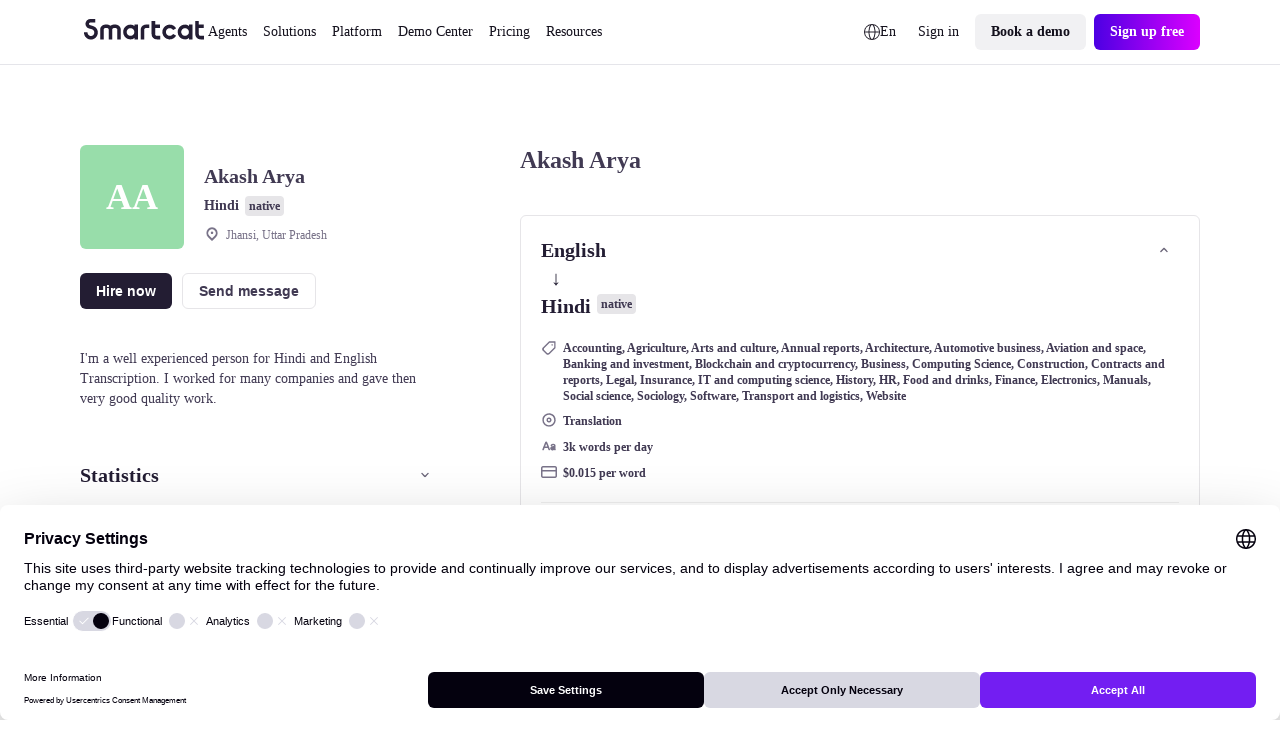

--- FILE ---
content_type: text/html;charset=utf-8
request_url: https://www.smartcat.com/marketplace/user/akash-arya/
body_size: 46851
content:
<!DOCTYPE html><html  lang="en" dir="auto" class="" style="overflow: hidden" data-capo=""><head><meta charset="utf-8">
<meta name="viewport" content="width=device-width, initial-scale=1.0">
<title>Akash Arya - Translation Editing Proofreading | Smartcat </title>
<link rel="preconnect" href="https://www.googletagmanager.com">
<link rel="preconnect" href="https://www.google-analytics.com">
<link rel="preconnect" href="https://s3-promo-content.s3-eu-west-1.amazonaws.com">
<link rel="preconnect" href="https://gqucouwbfxremfdhdosu.supabase.co">
<link rel="preconnect" href="https://zgmt9lxb.tinifycdn.com">
<link rel="preconnect" href="https://9934pr0j.tinifycdn.com">
<link rel="preconnect" href="https://l4wt93pn.tinifycdn.com">
<link rel="preconnect" href="https://js.na.chilipiper.com">
<style>.sc23-wrapper[data-v-2f6268cf]{display:block;margin:0 auto;max-width:calc(var(--globals--dimension-mobile-content-width--mode1)*100/var(--globals--dimension-mobile-page-width--mode1)*1vw);width:100%}@media screen and (min-width:769px){.sc23-wrapper[data-v-2f6268cf]{max-width:calc(var(--globals--dimension-desktop-content-width--mode1)*100*var(--globals--dimension-desktop-content-width--mode1)/(var(--globals--dimension-desktop-page-width--mode1)*var(--globals--dimension-desktop-content-width--mode1))*1vw)}}@media screen and (min-width:1279px){.sc23-wrapper[data-v-2f6268cf]{max-width:calc(var(--globals--dimension-desktop-content-width--mode1)*var(--globals--dimension-desktop-content-width--mode1)/var(--globals--dimension-desktop-content-width--mode1)*1px)}}.sc23-wrapper-small[data-v-2f6268cf]{display:block;margin:0 auto;max-width:calc(36000/var(--globals--dimension-mobile-page-width--mode1)*1vw);width:100%}@media screen and (min-width:769px){.sc23-wrapper-small[data-v-2f6268cf]{max-width:calc(var(--globals--dimension-desktop-content-width--mode1)*74200/(var(--globals--dimension-desktop-page-width--mode1)*var(--globals--dimension-desktop-content-width--mode1))*1vw)}}@media screen and (min-width:1279px){.sc23-wrapper-small[data-v-2f6268cf]{max-width:calc(var(--globals--dimension-desktop-content-width--mode1)*742/var(--globals--dimension-desktop-content-width--mode1)*1px)}}.desktop-only[data-v-2f6268cf]{display:none}@media screen and (min-width:769px){.desktop-only[data-v-2f6268cf]{display:block}.mobile-only[data-v-2f6268cf]{display:none}}.sc-icon[data-v-2f6268cf]{font-style:normal;font-variant:normal;font-weight:400;line-height:1;margin:0;text-transform:none;--white:#fff;--black:#000;--mulberry-purple-100:#14101d;--mulberry-purple-90:#231d33;--mulberry-purple-new:#797389;--mulberry-purple:#413a53;--mulberry-purple-50:#4b445c;--mulberry-purple-45:#6b6679;--mulberry-purple-40:#aba7b3;--mulberry-purple-35:#c8c6ce;--mulberry-purple-20:#e6e5e8;--mulberry-purple-10:#f2f1f4;--mulberry-purple-0:#f9f8f9;--mulberry-purple-alpha-100:rgba(5,1,15,.94);--mulberry-purple-alpha-90:rgba(8,1,26,.89);--mulberry-purple-alpha:rgba(11,2,34,.78);--mulberry-purple-alpha-50:rgba(12,2,35,.74);--mulberry-purple-alpha-45:rgba(8,0,32,.6);--mulberry-purple-alpha-40:rgba(15,4,38,.35);--mulberry-purple-alpha-35:rgba(16,7,42,.23);--mulberry-purple-alpha-20:rgba(28,19,46,.11);--mulberry-purple-alpha-10:rgba(38,22,72,.06);--mulberry-purple-alpha-0:rgba(55,22,55,.03);--fuchsia-blue:#8160d1;--fuchsia-blue-60:#6239c6;--fuchsia-blue-10:#dbd1f2;--fuchsia-blue-0:#f3f0fb;--pink-insanity:#ce46f3;--pink-insanity-10:#f0c8fb;--pink-insanity-0:#faedfe;--denim:#0c72ed;--denim-10:#c7dffc;--denim-0:#ecf4fe;--breathtaking-mint:#00cba8;--breathtaking-mint-10:#b8f5ea;--breathtaking-mint-0:#e6fcf8;--artificial-turf:#3fbe61;--artificial-turf-10:#d3f0db;--artificial-turf-0:#f0faf3;--lightish-red:#fb3048;--lightish-red-10:#fec5cc;--lightish-red-0:#ffecee;--radiation-carrot:#ffa041;--radiation-carrot-10:#ffe2c4;--radiation-carrot-0:#fff5eb;--pink:#c010ef}.sc-icon[data-v-2f6268cf]:before{color:#413a53}.icon-16[data-v-2f6268cf]{font-size:calc(1600/var(--globals--dimension-mobile-page-width--mode1)*1vw)}@media screen and (min-width:769px){.icon-16[data-v-2f6268cf]{font-size:calc(var(--globals--dimension-desktop-content-width--mode1)*1600/(var(--globals--dimension-desktop-page-width--mode1)*var(--globals--dimension-desktop-content-width--mode1))*1vw)}}@media screen and (min-width:1279px){.icon-16[data-v-2f6268cf]{font-size:calc(var(--globals--dimension-desktop-content-width--mode1)*16/var(--globals--dimension-desktop-content-width--mode1)*1px)}}.icon-20[data-v-2f6268cf]{font-size:calc(2000/var(--globals--dimension-mobile-page-width--mode1)*1vw)}@media screen and (min-width:769px){.icon-20[data-v-2f6268cf]{font-size:calc(var(--globals--dimension-desktop-content-width--mode1)*2000/(var(--globals--dimension-desktop-page-width--mode1)*var(--globals--dimension-desktop-content-width--mode1))*1vw)}}@media screen and (min-width:1279px){.icon-20[data-v-2f6268cf]{font-size:calc(var(--globals--dimension-desktop-content-width--mode1)*20/var(--globals--dimension-desktop-content-width--mode1)*1px)}}.icon-24[data-v-2f6268cf]{font-size:calc(2400/var(--globals--dimension-mobile-page-width--mode1)*1vw)}@media screen and (min-width:769px){.icon-24[data-v-2f6268cf]{font-size:calc(var(--globals--dimension-desktop-content-width--mode1)*2400/(var(--globals--dimension-desktop-page-width--mode1)*var(--globals--dimension-desktop-content-width--mode1))*1vw)}}@media screen and (min-width:1279px){.icon-24[data-v-2f6268cf]{font-size:calc(var(--globals--dimension-desktop-content-width--mode1)*24/var(--globals--dimension-desktop-content-width--mode1)*1px)}}.icon-32[data-v-2f6268cf]{font-size:calc(3200/var(--globals--dimension-mobile-page-width--mode1)*1vw)}@media screen and (min-width:769px){.icon-32[data-v-2f6268cf]{font-size:calc(var(--globals--dimension-desktop-content-width--mode1)*3200/(var(--globals--dimension-desktop-page-width--mode1)*var(--globals--dimension-desktop-content-width--mode1))*1vw)}}@media screen and (min-width:1279px){.icon-32[data-v-2f6268cf]{font-size:calc(var(--globals--dimension-desktop-content-width--mode1)*32/var(--globals--dimension-desktop-content-width--mode1)*1px)}}.nuxt-icon[data-v-2f6268cf]{height:1em;vertical-align:middle;width:1em}.nuxt-icon--fill[data-v-2f6268cf],.nuxt-icon--fill[data-v-2f6268cf] *{fill:currentColor}</style>
<style>.nuxt-icon{height:1em;margin-bottom:.125em;vertical-align:middle;width:1em}.nuxt-icon--fill,.nuxt-icon--fill *{fill:currentColor}</style>
<style>:root{--globals--color-non-semantic-blue-10--mode1:#ecf4fe;--globals--color-non-semantic-blue-100--mode1:#0049a3;--globals--color-non-semantic-blue-20--mode1:#e0edfe;--globals--color-non-semantic-blue-30--mode1:#d5e7fe;--globals--color-non-semantic-blue-40--mode1:#b2d4fc;--globals--color-non-semantic-blue-5--mode1:#f6fafe;--globals--color-non-semantic-blue-50--mode1:#7fb8fa;--globals--color-non-semantic-blue-60--mode1:#3d92f8;--globals--color-non-semantic-blue-70--mode1:#1c7ef5;--globals--color-non-semantic-blue-80--mode1:#066fed;--globals--color-non-semantic-blue-90--mode1:#0160d4;--globals--color-non-semantic-gray-alpha-10--mode1:#30325011;--globals--color-non-semantic-gray-alpha-100--mode1:#04010eef;--globals--color-non-semantic-gray-alpha-20--mode1:#15153e1c;--globals--color-non-semantic-gray-alpha-30--mode1:#0b0b4a28;--globals--color-non-semantic-gray-alpha-40--mode1:#0300344f;--globals--color-non-semantic-gray-alpha-5--mode1:#3c445a0a;--globals--color-non-semantic-gray-alpha-50--mode1:#07012d7f;--globals--color-non-semantic-gray-alpha-60--mode1:#080422b2;--globals--color-non-semantic-gray-alpha-70--mode1:#030011d6;--globals--color-non-semantic-gray-alpha-80--mode1:#030110e2;--globals--color-non-semantic-gray-alpha-90--mode1:#03010ee8;--globals--color-non-semantic-gray-10--mode1:#f0f1f4;--globals--color-non-semantic-gray-100--mode1:#13101c;--globals--color-non-semantic-gray-20--mode1:#e5e5ea;--globals--color-non-semantic-gray-30--mode1:#d8d8e2;--globals--color-non-semantic-gray-40--mode1:#b1b0c0;--globals--color-non-semantic-gray-5--mode1:#f4f5f8;--globals--color-non-semantic-gray-50--mode1:#838096;--globals--color-non-semantic-gray-60--mode1:#524f64;--globals--color-non-semantic-gray-70--mode1:#2b2937;--globals--color-non-semantic-gray-80--mode1:#1f1d2a;--globals--color-non-semantic-gray-90--mode1:#1a1824;--globals--color-non-semantic-mint-10--mode1:#dcfcf7;--globals--color-non-semantic-mint-100--mode1:#005951;--globals--color-non-semantic-mint-20--mode1:#c2faf1;--globals--color-non-semantic-mint-30--mode1:#97ede0;--globals--color-non-semantic-mint-40--mode1:#6bdccc;--globals--color-non-semantic-mint-5--mode1:#edfffc;--globals--color-non-semantic-mint-50--mode1:#35c7b4;--globals--color-non-semantic-mint-60--mode1:#12b39f;--globals--color-non-semantic-mint-70--mode1:#009d8b;--globals--color-non-semantic-mint-80--mode1:#008778;--globals--color-non-semantic-mint-90--mode1:#007266;--globals--color-non-semantic-orange-10--mode1:#ffefe0;--globals--color-non-semantic-orange-100--mode1:#a83700;--globals--color-non-semantic-orange-20--mode1:#ffe6d1;--globals--color-non-semantic-orange-30--mode1:#ffddc2;--globals--color-non-semantic-orange-40--mode1:#ffc59a;--globals--color-non-semantic-orange-5--mode1:#fff6ed;--globals--color-non-semantic-orange-50--mode1:#ff9e59;--globals--color-non-semantic-orange-60--mode1:#ff771e;--globals--color-non-semantic-orange-70--mode1:#fa6002;--globals--color-non-semantic-orange-80--mode1:#ea5400;--globals--color-non-semantic-orange-90--mode1:#d14700;--globals--color-non-semantic-pink-10--mode1:#faecfe;--globals--color-non-semantic-pink-100--mode1:#7b089c;--globals--color-non-semantic-pink-20--mode1:#f7e0fe;--globals--color-non-semantic-pink-30--mode1:#f5d6ff;--globals--color-non-semantic-pink-40--mode1:#edb7fb;--globals--color-non-semantic-pink-5--mode1:#fcf6fe;--globals--color-non-semantic-pink-50--mode1:#e084f9;--globals--color-non-semantic-pink-60--mode1:#cf48f4;--globals--color-non-semantic-pink-70--mode1:#c326ed;--globals--color-non-semantic-pink-80--mode1:#ad13d8;--globals--color-non-semantic-pink-90--mode1:#970cbe;--globals--color-non-semantic-purple-10--mode1:#f3f1fb;--globals--color-non-semantic-purple-100--mode1:#460996;--globals--color-non-semantic-purple-20--mode1:#eeebfc;--globals--color-non-semantic-purple-30--mode1:#e2dbfc;--globals--color-non-semantic-purple-40--mode1:#c5b3fc;--globals--color-non-semantic-purple-5--mode1:#f8f7fc;--globals--color-non-semantic-purple-50--mode1:#8a59fc;--globals--color-non-semantic-purple-60--mode1:#7d39fc;--globals--color-non-semantic-purple-70--mode1:#731ef2;--globals--color-non-semantic-purple-80--mode1:#670fda;--globals--color-non-semantic-purple-90--mode1:#590bbe;--globals--color-non-semantic-red-10--mode1:#ffedef;--globals--color-non-semantic-red-100--mode1:#a10716;--globals--color-non-semantic-red-20--mode1:#ffe3e6;--globals--color-non-semantic-red-30--mode1:#ffd6da;--globals--color-non-semantic-red-40--mode1:#ffb4bb;--globals--color-non-semantic-red-5--mode1:#fff5f6;--globals--color-non-semantic-red-50--mode1:#ff808c;--globals--color-non-semantic-red-60--mode1:#ff495b;--globals--color-non-semantic-red-70--mode1:#ff2e43;--globals--color-non-semantic-red-80--mode1:#e51a2f;--globals--color-non-semantic-red-90--mode1:#c90d20;--globals--color-non-semantic-white-alpha-0--mode1:#ffffff00;--globals--color-non-semantic-white-alpha-10--mode1:#becae411;--globals--color-non-semantic-white-alpha-100--mode1:#fff;--globals--color-non-semantic-white-alpha-20--mode1:#dbe0fd1e;--globals--color-non-semantic-white-alpha-30--mode1:#d8d5fd51;--globals--color-non-semantic-white-alpha-40--mode1:#e2dffe89;--globals--color-non-semantic-white-alpha-5--mode1:#c2d8e40a;--globals--color-non-semantic-white-alpha-50--mode1:#ebebfdba;--globals--color-non-semantic-white-alpha-60--mode1:#f3f3fde0;--globals--color-non-semantic-white-alpha-70--mode1:#fafafee8;--globals--color-non-semantic-white-alpha-80--mode1:#f9fafdf4;--globals--color-non-semantic-white-alpha-90--mode1:#fbfcfff7;--utilities--component-border-color--mode1:#6a1ef2;--utilities--component-gap-m--mode1:40;--utilities--component-gap-s--mode1:16;--utilities--component-min-width--mode1:1000;--utilities--component-padding--mode1:40;--utilities--component-radius--mode1:16;--globals--dimension-desktop-content-width--mode1:1120;--globals--dimension-desktop-max-text-width--mode1:636;--globals--dimension-desktop-page-width--mode1:1280;--globals--dimension-mobile-content-width--mode1:360;--globals--dimension-mobile-max-text-width--mode1:360;--globals--dimension-mobile-page-width--mode1:390;--typography--family-body--desktop:Inter;--typography--family-body--mobile:Inter;--typography--family-heading--desktop:Plus Jakarta Sans;--typography--family-heading--mobile:Plus Jakarta Sans;--typography--letter-spacing-caption--desktop:0;--typography--letter-spacing-caption--mobile:0;--typography--letter-spacing-display--desktop:-3.5999999046325684;--typography--letter-spacing-display--mobile:-2.799999952316284;--typography--letter-spacing-h1--desktop:-0.9599999785423279;--typography--letter-spacing-h1--mobile:-0.6399999856948853;--typography--letter-spacing-h2--desktop:-0.6399999856948853;--typography--letter-spacing-h2--mobile:-0.23999999463558197;--typography--letter-spacing-h3--desktop:-0.23999999463558197;--typography--letter-spacing-h3--mobile:0;--typography--letter-spacing-h4--desktop:0;--typography--letter-spacing-h4--mobile:0.1599999964237213;--typography--letter-spacing-h5--desktop:0.1599999964237213;--typography--letter-spacing-h5--mobile:0.1599999964237213;--typography--letter-spacing-label-l--desktop:0;--typography--letter-spacing-label-l--mobile:0;--typography--letter-spacing-label-m--desktop:0;--typography--letter-spacing-label-m--mobile:0;--typography--letter-spacing-paragraph--desktop:0;--typography--letter-spacing-paragraph--mobile:0;--typography--letter-spacing-small-text--desktop:0;--typography--letter-spacing-small-text--mobile:0;--typography--line-height-caption--desktop:22;--typography--line-height-caption--mobile:20;--typography--line-height-display--desktop:80;--typography--line-height-display--mobile:64;--typography--line-height-h1--desktop:58;--typography--line-height-h1--mobile:40;--typography--line-height-h2--desktop:40;--typography--line-height-h2--mobile:32;--typography--line-height-h3--desktop:32;--typography--line-height-h3--mobile:28;--typography--line-height-h4--desktop:24;--typography--line-height-h4--mobile:24;--typography--line-height-h5--desktop:22;--typography--line-height-h5--mobile:20;--typography--line-height-label-l--desktop:20;--typography--line-height-label-l--mobile:20;--typography--line-height-label-m--desktop:20;--typography--line-height-label-m--mobile:20;--typography--line-height-paragraph--desktop:30;--typography--line-height-paragraph--mobile:26;--typography--line-height-small-text--desktop:26;--typography--line-height-small-text--mobile:22;--globals--radius-1--mode1:4;--globals--radius-2--mode1:6;--globals--radius-3--mode1:8;--globals--radius-4--mode1:12;--globals--radius-5--mode1:16;--globals--radius-6--mode1:24;--globals--radius-full--mode1:1000;--typography--size-caption--desktop:14;--typography--size-caption--mobile:12;--typography--size-display--desktop:72;--typography--size-display--mobile:56;--typography--size-h1--desktop:48;--typography--size-h1--mobile:32;--typography--size-h2--desktop:32;--typography--size-h2--mobile:24;--typography--size-h3--desktop:24;--typography--size-h3--mobile:18;--typography--size-h4--desktop:18;--typography--size-h4--mobile:16;--typography--size-h5--desktop:16;--typography--size-h5--mobile:14;--typography--size-label-l--desktop:16;--typography--size-label-l--mobile:16;--typography--size-label-m--desktop:14;--typography--size-label-m--mobile:14;--typography--size-paragraph--desktop:18;--typography--size-paragraph--mobile:16;--typography--size-small-text--desktop:16;--typography--size-small-text--mobile:14;--globals--spacing-0--mode1:0;--globals--spacing-1--mode1:2;--globals--spacing-10--mode1:56;--globals--spacing-11--mode1:64;--globals--spacing-12--mode1:80;--globals--spacing-13--mode1:96;--globals--spacing-14--mode1:120;--globals--spacing-15--mode1:160;--globals--spacing-2--mode1:4;--globals--spacing-3--mode1:8;--globals--spacing-4--mode1:12;--globals--spacing-5--mode1:16;--globals--spacing-6--mode1:24;--globals--spacing-7--mode1:32;--globals--spacing-8--mode1:40;--globals--spacing-9--mode1:48;--typography--weight-bold--desktop:Bold;--typography--weight-bold--mobile:Bold;--typography--weight-regular--desktop:Regular;--typography--weight-regular--mobile:Regular;--typography--weight-semi-bold--desktop:Semi Bold;--typography--weight-semi-bold--mobile:Semi Bold;--globals--color-semantic-brand-10--mode1:var(--globals--color-non-semantic-purple-10--mode1);--globals--color-semantic-brand-100--mode1:var(--globals--color-non-semantic-purple-100--mode1);--globals--color-semantic-brand-20--mode1:var(--globals--color-non-semantic-purple-20--mode1);--globals--color-semantic-brand-30--mode1:var(--globals--color-non-semantic-purple-30--mode1);--globals--color-semantic-brand-40--mode1:var(--globals--color-non-semantic-purple-40--mode1);--globals--color-semantic-brand-5--mode1:var(--globals--color-non-semantic-purple-5--mode1);--globals--color-semantic-brand-50--mode1:var(--globals--color-non-semantic-purple-50--mode1);--globals--color-semantic-brand-60--mode1:var(--globals--color-non-semantic-purple-60--mode1);--globals--color-semantic-brand-70--mode1:var(--globals--color-non-semantic-purple-70--mode1);--globals--color-semantic-brand-80--mode1:var(--globals--color-non-semantic-purple-80--mode1);--globals--color-semantic-brand-90--mode1:var(--globals--color-non-semantic-purple-90--mode1);--globals--color-semantic-negative-10--mode1:var(--globals--color-non-semantic-red-10--mode1);--globals--color-semantic-negative-100--mode1:var(--globals--color-non-semantic-red-100--mode1);--globals--color-semantic-negative-20--mode1:var(--globals--color-non-semantic-red-20--mode1);--globals--color-semantic-negative-30--mode1:var(--globals--color-non-semantic-red-30--mode1);--globals--color-semantic-negative-40--mode1:var(--globals--color-non-semantic-red-40--mode1);--globals--color-semantic-negative-5--mode1:var(--globals--color-non-semantic-red-5--mode1);--globals--color-semantic-negative-50--mode1:var(--globals--color-non-semantic-red-50--mode1);--globals--color-semantic-negative-60--mode1:var(--globals--color-non-semantic-red-60--mode1);--globals--color-semantic-negative-70--mode1:var(--globals--color-non-semantic-red-70--mode1);--globals--color-semantic-negative-80--mode1:var(--globals--color-non-semantic-red-80--mode1);--globals--color-semantic-negative-90--mode1:var(--globals--color-non-semantic-red-90--mode1);--sizes--spacing-page-sides--desktop:var(--globals--spacing-12--mode1);--sizes--spacing-page-sides--mobile:15;--colors--background-button-ghost-active--light:var(--globals--color-non-semantic-gray-alpha-10--mode1);--colors--background-button-ghost-active--dark:var(--globals--color-non-semantic-white-alpha-30--mode1);--colors--background-button-ghost-default--light:var(--globals--color-non-semantic-white-alpha-0--mode1);--colors--background-button-ghost-default--dark:var(--globals--color-non-semantic-white-alpha-0--mode1);--colors--background-button-ghost-hover--light:var(--globals--color-non-semantic-gray-alpha-5--mode1);--colors--background-button-ghost-hover--dark:var(--globals--color-non-semantic-white-alpha-20--mode1);--colors--background-button-primary-active--light:var(--globals--color-non-semantic-gray-alpha-60--mode1);--colors--background-button-primary-active--dark:var(--globals--color-non-semantic-white-alpha-50--mode1);--colors--background-button-primary-default--light:var(--globals--color-non-semantic-gray-alpha-90--mode1);--colors--background-button-primary-default--dark:var(--globals--color-non-semantic-white-alpha-100--mode1);--colors--background-button-primary-hover--light:var(--globals--color-non-semantic-gray-alpha-70--mode1);--colors--background-button-primary-hover--dark:var(--globals--color-non-semantic-white-alpha-70--mode1);--colors--background-button-secondary-active--light:var(--globals--color-non-semantic-gray-alpha-30--mode1);--colors--background-button-secondary-active--dark:var(--globals--color-non-semantic-white-alpha-40--mode1);--colors--background-button-secondary-default--light:var(--globals--color-non-semantic-gray-alpha-10--mode1);--colors--background-button-secondary-default--dark:var(--globals--color-non-semantic-white-alpha-20--mode1);--colors--background-button-secondary-hover--light:var(--globals--color-non-semantic-gray-alpha-20--mode1);--colors--background-button-secondary-hover--dark:var(--globals--color-non-semantic-white-alpha-30--mode1);--colors--background-interaction-active--light:var(--globals--color-non-semantic-gray-alpha-20--mode1);--colors--background-interaction-active--dark:var(--globals--color-non-semantic-white-alpha-20--mode1);--colors--background-interaction-default--light:var(--globals--color-non-semantic-white-alpha-0--mode1);--colors--background-interaction-default--dark:var(--globals--color-non-semantic-white-alpha-0--mode1);--colors--background-interaction-error--light:var(--globals--color-non-semantic-white-alpha-0--mode1);--colors--background-interaction-error--dark:var(--globals--color-non-semantic-white-alpha-0--mode1);--colors--background-interaction-focus--light:var(--globals--color-non-semantic-gray-alpha-5--mode1);--colors--background-interaction-focus--dark:var(--globals--color-non-semantic-white-alpha-5--mode1);--colors--background-interaction-hover--light:var(--globals--color-non-semantic-gray-alpha-5--mode1);--colors--background-interaction-hover--dark:var(--globals--color-non-semantic-white-alpha-5--mode1);--colors--background-interaction-selected-brand--light:var(--globals--color-semantic-brand-70--mode1);--colors--background-interaction-selected-brand--dark:var(--globals--color-semantic-brand-70--mode1);--colors--background-interaction-selected-strong--light:var(--colors--background-button-primary-default--light);--colors--background-interaction-selected-strong--dark:var(--colors--background-button-primary-default--dark);--colors--background-interaction-selected-subtle--light:var(--globals--color-non-semantic-gray-alpha-10--mode1);--colors--background-interaction-selected-subtle--dark:var(--globals--color-non-semantic-white-alpha-10--mode1);--colors--background-static-alpha-layer-1--light:var(--globals--color-non-semantic-gray-alpha-5--mode1);--colors--background-static-alpha-layer-1--dark:var(--globals--color-non-semantic-white-alpha-5--mode1);--colors--background-static-alpha-layer-2--light:var(--globals--color-non-semantic-gray-alpha-10--mode1);--colors--background-static-alpha-layer-2--dark:var(--globals--color-non-semantic-white-alpha-10--mode1);--colors--background-static-alpha-layer-3--light:var(--globals--color-non-semantic-gray-alpha-20--mode1);--colors--background-static-alpha-layer-3--dark:var(--globals--color-non-semantic-white-alpha-20--mode1);--colors--background-static-blue-layer-1--light:var(--globals--color-non-semantic-blue-10--mode1);--colors--background-static-blue-layer-1--dark:var(--globals--color-non-semantic-blue-90--mode1);--colors--background-static-blue-layer-2--light:var(--globals--color-non-semantic-blue-20--mode1);--colors--background-static-blue-layer-2--dark:var(--globals--color-non-semantic-blue-80--mode1);--colors--background-static-blue-layer-3--light:var(--globals--color-non-semantic-blue-30--mode1);--colors--background-static-blue-layer-3--dark:var(--globals--color-non-semantic-blue-70--mode1);--colors--background-static-gray-inverted--light:var(--globals--color-non-semantic-gray-100--mode1);--colors--background-static-gray-inverted--dark:var(--globals--color-non-semantic-white-alpha-100--mode1);--colors--background-static-gray-layer-0--light:var(--globals--color-non-semantic-white-alpha-100--mode1);--colors--background-static-gray-layer-0--dark:var(--globals--color-non-semantic-gray-90--mode1);--colors--background-static-gray-layer-1--light:var(--globals--color-non-semantic-gray-5--mode1);--colors--background-static-gray-layer-1--dark:var(--globals--color-non-semantic-gray-80--mode1);--colors--background-static-gray-layer-2--light:var(--globals--color-non-semantic-gray-10--mode1);--colors--background-static-gray-layer-2--dark:var(--globals--color-non-semantic-gray-70--mode1);--colors--background-static-gray-layer-3--light:var(--globals--color-non-semantic-gray-20--mode1);--colors--background-static-gray-layer-3--dark:var(--globals--color-non-semantic-gray-60--mode1);--colors--background-static-mint-layer-1--light:var(--globals--color-non-semantic-mint-10--mode1);--colors--background-static-mint-layer-1--dark:var(--globals--color-non-semantic-mint-100--mode1);--colors--background-static-mint-layer-2--light:var(--globals--color-non-semantic-mint-20--mode1);--colors--background-static-mint-layer-2--dark:var(--globals--color-non-semantic-mint-90--mode1);--colors--background-static-mint-layer-3--light:var(--globals--color-non-semantic-mint-30--mode1);--colors--background-static-mint-layer-3--dark:var(--globals--color-non-semantic-mint-80--mode1);--colors--background-static-orange-layer-1--light:var(--globals--color-non-semantic-orange-10--mode1);--colors--background-static-orange-layer-1--dark:var(--globals--color-non-semantic-orange-100--mode1);--colors--background-static-orange-layer-2--light:var(--globals--color-non-semantic-orange-20--mode1);--colors--background-static-orange-layer-2--dark:var(--globals--color-non-semantic-orange-90--mode1);--colors--background-static-orange-layer-3--light:var(--globals--color-non-semantic-orange-30--mode1);--colors--background-static-orange-layer-3--dark:var(--globals--color-non-semantic-orange-80--mode1);--colors--background-static-pink-layer-1--light:var(--globals--color-non-semantic-pink-10--mode1);--colors--background-static-pink-layer-1--dark:var(--globals--color-non-semantic-pink-100--mode1);--colors--background-static-pink-layer-2--light:var(--globals--color-non-semantic-pink-20--mode1);--colors--background-static-pink-layer-2--dark:var(--globals--color-non-semantic-pink-90--mode1);--colors--background-static-pink-layer-3--light:var(--globals--color-non-semantic-pink-30--mode1);--colors--background-static-pink-layer-3--dark:var(--globals--color-non-semantic-pink-80--mode1);--colors--background-static-purple-layer-1--light:var(--globals--color-non-semantic-purple-10--mode1);--colors--background-static-purple-layer-1--dark:var(--globals--color-non-semantic-purple-80--mode1);--colors--background-static-purple-layer-2--light:var(--globals--color-non-semantic-purple-20--mode1);--colors--background-static-purple-layer-2--dark:var(--globals--color-non-semantic-purple-70--mode1);--colors--background-static-purple-layer-3--light:var(--globals--color-non-semantic-purple-30--mode1);--colors--background-static-purple-layer-3--dark:var(--globals--color-non-semantic-purple-60--mode1);--colors--background-static-red-layer-1--light:var(--globals--color-non-semantic-red-10--mode1);--colors--background-static-red-layer-1--dark:var(--globals--color-non-semantic-red-100--mode1);--colors--background-static-red-layer-2--light:var(--globals--color-non-semantic-red-20--mode1);--colors--background-static-red-layer-2--dark:var(--globals--color-non-semantic-red-90--mode1);--colors--background-static-red-layer-3--light:var(--globals--color-non-semantic-red-30--mode1);--colors--background-static-red-layer-3--dark:var(--globals--color-non-semantic-red-80--mode1);--colors--border-button-active--light:var(--globals--color-non-semantic-gray-alpha-20--mode1);--colors--border-button-active--dark:var(--globals--color-non-semantic-white-alpha-20--mode1);--colors--border-button-default--light:var(--globals--color-non-semantic-gray-alpha-20--mode1);--colors--border-button-default--dark:var(--globals--color-non-semantic-white-alpha-20--mode1);--colors--border-button-hover--light:var(--globals--color-non-semantic-gray-alpha-20--mode1);--colors--border-button-hover--dark:var(--globals--color-non-semantic-white-alpha-20--mode1);--colors--border-divider-default--light:var(--globals--color-non-semantic-gray-alpha-20--mode1);--colors--border-divider-default--dark:var(--globals--color-non-semantic-white-alpha-20--mode1);--colors--border-focus-default--light:var(--globals--color-non-semantic-purple-40--mode1);--colors--border-focus-default--dark:var(--globals--color-non-semantic-purple-90--mode1);--colors--border-interaction-active--light:var(--globals--color-non-semantic-gray-alpha-20--mode1);--colors--border-interaction-active--dark:var(--globals--color-non-semantic-white-alpha-20--mode1);--colors--border-interaction-default--light:var(--globals--color-non-semantic-gray-alpha-20--mode1);--colors--border-interaction-default--dark:var(--globals--color-non-semantic-white-alpha-20--mode1);--colors--border-interaction-error--light:var(--globals--color-semantic-negative-80--mode1);--colors--border-interaction-error--dark:var(--globals--color-semantic-negative-70--mode1);--colors--border-interaction-hover--light:var(--globals--color-non-semantic-gray-alpha-20--mode1);--colors--border-interaction-hover--dark:var(--globals--color-non-semantic-white-alpha-20--mode1);--colors--content-interaction-active--light:var(--globals--color-non-semantic-gray-alpha-40--mode1);--colors--content-interaction-active--dark:var(--globals--color-non-semantic-white-alpha-30--mode1);--colors--content-interaction-default--light:var(--globals--color-non-semantic-gray-alpha-100--mode1);--colors--content-interaction-default--dark:var(--globals--color-non-semantic-white-alpha-100--mode1);--colors--content-interaction-error--light:var(--globals--color-semantic-negative-80--mode1);--colors--content-interaction-error--dark:var(--globals--color-semantic-negative-70--mode1);--colors--content-interaction-hover--light:var(--globals--color-non-semantic-gray-alpha-60--mode1);--colors--content-interaction-hover--dark:var(--globals--color-non-semantic-white-alpha-50--mode1);--colors--content-link-active--light:var(--globals--color-semantic-brand-50--mode1);--colors--content-link-active--dark:var(--globals--color-semantic-brand-30--mode1);--colors--content-link-default--light:var(--globals--color-semantic-brand-70--mode1);--colors--content-link-default--dark:var(--globals--color-semantic-brand-50--mode1);--colors--content-link-hover--light:var(--globals--color-semantic-brand-60--mode1);--colors--content-link-hover--dark:var(--globals--color-semantic-brand-40--mode1);--colors--content-misc-rating--light:var(--globals--color-non-semantic-orange-70--mode1);--colors--content-misc-rating--dark:var(--globals--color-non-semantic-orange-70--mode1);--colors--content-static-brand--light:var(--globals--color-semantic-brand-70--mode1);--colors--content-static-brand--dark:var(--globals--color-semantic-brand-50--mode1);--colors--content-static-inverted--light:var(--globals--color-non-semantic-white-alpha-100--mode1);--colors--content-static-inverted--dark:var(--globals--color-non-semantic-gray-100--mode1);--colors--content-static-marketplace--light:var(--globals--color-non-semantic-mint-60--mode1);--colors--content-static-marketplace--dark:var(--globals--color-non-semantic-mint-50--mode1);--colors--content-static-primary--light:var(--globals--color-non-semantic-gray-alpha-100--mode1);--colors--content-static-primary--dark:var(--globals--color-non-semantic-white-alpha-100--mode1);--colors--content-static-secondary--light:var(--globals--color-non-semantic-gray-alpha-60--mode1);--colors--content-static-secondary--dark:var(--globals--color-non-semantic-white-alpha-50--mode1);--colors--content-static-solutions--light:var(--globals--color-non-semantic-blue-70--mode1);--colors--content-static-solutions--dark:var(--globals--color-non-semantic-blue-70--mode1);--colors--content-static-tertiary--light:var(--globals--color-non-semantic-gray-alpha-40--mode1);--colors--content-static-tertiary--dark:var(--globals--color-non-semantic-white-alpha-30--mode1);--sizes--dimension-content-width--desktop:var(--globals--dimension-desktop-content-width--mode1);--sizes--dimension-content-width--mobile:var(--globals--dimension-mobile-content-width--mode1);--sizes--dimension-max-text-width--desktop:var(--globals--dimension-desktop-max-text-width--mode1);--sizes--dimension-max-text-width--mobile:var(--globals--dimension-mobile-max-text-width--mode1);--sizes--dimension-page-width--desktop:var(--globals--dimension-desktop-page-width--mode1);--sizes--dimension-page-width--mobile:var(--globals--dimension-mobile-page-width--mode1);--sizes--radius-button--desktop:var(--globals--radius-2--mode1);--sizes--radius-button--mobile:var(--globals--radius-2--mode1);--sizes--radius-button-container--desktop:var(--globals--radius-3--mode1);--sizes--radius-button-container--mobile:var(--globals--radius-3--mode1);--sizes--radius-card-contained--desktop:var(--globals--radius-3--mode1);--sizes--radius-card-contained--mobile:var(--globals--radius-3--mode1);--sizes--radius-card-regular--desktop:var(--globals--radius-5--mode1);--sizes--radius-card-regular--mobile:var(--globals--radius-5--mode1);--sizes--radius-panel--desktop:var(--globals--radius-5--mode1);--sizes--radius-panel--mobile:var(--globals--radius-5--mode1);--sizes--spacing-between-buttons-horzontal--desktop:var(--globals--spacing-3--mode1);--sizes--spacing-between-buttons-horzontal--mobile:var(--globals--spacing-3--mode1);--sizes--spacing-between-elements-1--desktop:var(--globals--spacing-1--mode1);--sizes--spacing-between-elements-1--mobile:var(--globals--spacing-1--mode1);--sizes--spacing-between-elements-10--desktop:var(--globals--spacing-11--mode1);--sizes--spacing-between-elements-10--mobile:var(--globals--spacing-9--mode1);--sizes--spacing-between-elements-11--desktop:var(--globals--spacing-12--mode1);--sizes--spacing-between-elements-11--mobile:var(--globals--spacing-11--mode1);--sizes--spacing-between-elements-2--desktop:var(--globals--spacing-2--mode1);--sizes--spacing-between-elements-2--mobile:var(--globals--spacing-2--mode1);--sizes--spacing-between-elements-3--desktop:var(--globals--spacing-3--mode1);--sizes--spacing-between-elements-3--mobile:var(--globals--spacing-3--mode1);--sizes--spacing-between-elements-4--desktop:var(--globals--spacing-4--mode1);--sizes--spacing-between-elements-4--mobile:var(--globals--spacing-3--mode1);--sizes--spacing-between-elements-5--desktop:var(--globals--spacing-5--mode1);--sizes--spacing-between-elements-5--mobile:var(--globals--spacing-4--mode1);--sizes--spacing-between-elements-6--desktop:var(--globals--spacing-6--mode1);--sizes--spacing-between-elements-6--mobile:var(--globals--spacing-5--mode1);--sizes--spacing-between-elements-7--desktop:var(--globals--spacing-7--mode1);--sizes--spacing-between-elements-7--mobile:var(--globals--spacing-6--mode1);--sizes--spacing-between-elements-8--desktop:var(--globals--spacing-8--mode1);--sizes--spacing-between-elements-8--mobile:var(--globals--spacing-7--mode1);--sizes--spacing-between-elements-9--desktop:var(--globals--spacing-10--mode1);--sizes--spacing-between-elements-9--mobile:var(--globals--spacing-8--mode1);--sizes--spacing-between-gutter-default--desktop:var(--globals--spacing-3--mode1);--sizes--spacing-between-gutter-default--mobile:var(--globals--spacing-3--mode1);--sizes--spacing-button-l-gap--desktop:var(--globals--spacing-4--mode1);--sizes--spacing-button-l-gap--mobile:var(--globals--spacing-4--mode1);--sizes--spacing-button-l-horizontal--desktop:var(--globals--spacing-6--mode1);--sizes--spacing-button-l-horizontal--mobile:var(--globals--spacing-6--mode1);--sizes--spacing-button-l-vertical--desktop:var(--globals--spacing-5--mode1);--sizes--spacing-button-l-vertical--mobile:var(--globals--spacing-5--mode1);--sizes--spacing-button-m-gap--desktop:var(--globals--spacing-3--mode1);--sizes--spacing-button-m-gap--mobile:var(--globals--spacing-3--mode1);--sizes--spacing-button-m-horizontal--desktop:var(--globals--spacing-5--mode1);--sizes--spacing-button-m-horizontal--mobile:var(--globals--spacing-5--mode1);--sizes--spacing-button-m-vertical--desktop:var(--globals--spacing-3--mode1);--sizes--spacing-button-m-vertical--mobile:var(--globals--spacing-3--mode1);--sizes--spacing-button-xl-gap--desktop:var(--globals--spacing-4--mode1);--sizes--spacing-button-xl-gap--mobile:var(--globals--spacing-4--mode1);--sizes--spacing-button-xl-horizontal--desktop:var(--globals--spacing-9--mode1);--sizes--spacing-button-xl-horizontal--mobile:var(--globals--spacing-9--mode1);--sizes--spacing-button-xl-vertical--desktop:var(--globals--spacing-6--mode1);--sizes--spacing-button-xl-vertical--mobile:var(--globals--spacing-6--mode1);--sizes--spacing-card-l-bottom--desktop:var(--globals--spacing-9--mode1);--sizes--spacing-card-l-bottom--mobile:var(--globals--spacing-6--mode1);--sizes--spacing-card-l-gap--desktop:var(--globals--spacing-6--mode1);--sizes--spacing-card-l-gap--mobile:var(--globals--spacing-5--mode1);--sizes--spacing-card-l-horizontal--desktop:var(--globals--spacing-7--mode1);--sizes--spacing-card-l-horizontal--mobile:var(--globals--spacing-5--mode1);--sizes--spacing-card-l-top--desktop:var(--globals--spacing-7--mode1);--sizes--spacing-card-l-top--mobile:var(--globals--spacing-5--mode1);--sizes--spacing-card-m-bottom--desktop:var(--globals--spacing-8--mode1);--sizes--spacing-card-m-bottom--mobile:var(--globals--spacing-6--mode1);--sizes--spacing-card-m-gap--desktop:var(--globals--spacing-6--mode1);--sizes--spacing-card-m-gap--mobile:var(--globals--spacing-5--mode1);--sizes--spacing-card-m-horizontal--desktop:var(--globals--spacing-6--mode1);--sizes--spacing-card-m-horizontal--mobile:var(--globals--spacing-5--mode1);--sizes--spacing-card-m-top--desktop:var(--globals--spacing-6--mode1);--sizes--spacing-card-m-top--mobile:var(--globals--spacing-5--mode1);--sizes--spacing-card-s-bottom--desktop:var(--globals--spacing-6--mode1);--sizes--spacing-card-s-bottom--mobile:var(--globals--spacing-6--mode1);--sizes--spacing-card-s-gap--desktop:var(--globals--spacing-5--mode1);--sizes--spacing-card-s-gap--mobile:var(--globals--spacing-5--mode1);--sizes--spacing-card-s-horizontal--desktop:var(--globals--spacing-5--mode1);--sizes--spacing-card-s-horizontal--mobile:var(--globals--spacing-5--mode1);--sizes--spacing-card-s-top--desktop:var(--globals--spacing-5--mode1);--sizes--spacing-card-s-top--mobile:var(--globals--spacing-5--mode1);--sizes--spacing-input-l-filled--desktop:var(--globals--spacing-3--mode1);--sizes--spacing-input-l-filled--mobile:var(--globals--spacing-3--mode1);--sizes--spacing-input-l-gap--desktop:var(--globals--spacing-4--mode1);--sizes--spacing-input-l-gap--mobile:var(--globals--spacing-4--mode1);--sizes--spacing-input-l-horizontal--desktop:var(--globals--spacing-5--mode1);--sizes--spacing-input-l-horizontal--mobile:var(--globals--spacing-5--mode1);--sizes--spacing-input-l-vertical--desktop:var(--globals--spacing-5--mode1);--sizes--spacing-input-l-vertical--mobile:var(--globals--spacing-5--mode1);--sizes--spacing-input-m-filled--desktop:var(--globals--spacing-2--mode1);--sizes--spacing-input-m-filled--mobile:var(--globals--spacing-2--mode1);--sizes--spacing-input-m-gap--desktop:var(--globals--spacing-3--mode1);--sizes--spacing-input-m-gap--mobile:var(--globals--spacing-3--mode1);--sizes--spacing-input-m-horizontal--desktop:var(--globals--spacing-4--mode1);--sizes--spacing-input-m-horizontal--mobile:var(--globals--spacing-4--mode1);--sizes--spacing-input-m-vertical--desktop:var(--globals--spacing-3--mode1);--sizes--spacing-input-m-vertical--mobile:var(--globals--spacing-3--mode1);--sizes--spacing-page-vertical-1--desktop:var(--globals--spacing-3--mode1);--sizes--spacing-page-vertical-1--mobile:var(--globals--spacing-3--mode1);--sizes--spacing-page-vertical-2--desktop:var(--globals--spacing-5--mode1);--sizes--spacing-page-vertical-2--mobile:var(--globals--spacing-3--mode1);--sizes--spacing-page-vertical-3--desktop:var(--globals--spacing-6--mode1);--sizes--spacing-page-vertical-3--mobile:var(--globals--spacing-6--mode1);--sizes--spacing-page-vertical-4--desktop:var(--globals--spacing-8--mode1);--sizes--spacing-page-vertical-4--mobile:var(--globals--spacing-8--mode1);--sizes--spacing-page-vertical-5--desktop:var(--globals--spacing-10--mode1);--sizes--spacing-page-vertical-5--mobile:var(--globals--spacing-9--mode1);--sizes--spacing-page-vertical-6--desktop:var(--globals--spacing-12--mode1);--sizes--spacing-page-vertical-6--mobile:var(--globals--spacing-11--mode1);--sizes--spacing-page-vertical-7--desktop:var(--globals--spacing-14--mode1);--sizes--spacing-page-vertical-7--mobile:var(--globals--spacing-12--mode1);--sizes--spacing-page-vertical-8--desktop:var(--globals--spacing-15--mode1);--sizes--spacing-page-vertical-8--mobile:var(--globals--spacing-14--mode1);--sizes--spacing-panel-bottom--desktop:var(--globals--spacing-10--mode1);--sizes--spacing-panel-bottom--mobile:var(--globals--spacing-6--mode1);--sizes--spacing-panel-horizontal--desktop:var(--globals--spacing-9--mode1);--sizes--spacing-panel-horizontal--mobile:var(--globals--spacing-5--mode1);--sizes--spacing-panel-top--desktop:var(--globals--spacing-9--mode1);--sizes--spacing-panel-top--mobile:var(--globals--spacing-5--mode1)}</style>
<style>:root{--icon-color:var(--mulberry-purple-45);--text-color:var(--mulberry-purple);--font-size:var(--font-size-m);--font-size-xxs:0.8rem;--font-size-xs:1rem;--font-size-s:1.2rem;--font-size-m:1.4rem;--font-size-l:1.6rem;--font-size-xl:2rem;--font-size-xxl:2.4rem;--font-size-xxxl:3.6rem;--line-height-3xs:18px;--line-height-2xs:20px;--line-height-xs:22px;--line-height-s:24px;--line-height-m:26px;--line-height-l:28px;--line-height-xl:32px;--line-height-2xl:40px;--line-height-3xl:58px;--indent-3xs:0.2rem;--indent-2xs:0.4rem;--indent-xs:0.6rem;--indent-s:0.8rem;--indent-m:1rem;--indent-l:1.2rem;--indent-xl:1.6rem;--indent-2xl:2rem;--indent-3xl:3rem;--indent-4xl:4rem;--font-regular:400;--font-semi-bold:600;--font-bold:700;--font-family-inter:"Inter","Sans-fallback";--white:#fff;--black:#000;--mulberry-purple-100:#14101d;--mulberry-purple-90:#231d33;--mulberry-purple-80:#2c2440;--mulberry-purple-70:#372f4a;--mulberry-purple:#413a53;--mulberry-purple-50:#4b445c;--mulberry-purple-45:#6b6679;--mulberry-purple-new:#797389;--mulberry-purple-40:#aba7b3;--mulberry-purple-35:#c8c6ce;--mulberry-purple-30:#dedce4;--mulberry-purple-20:#e6e5e8;--mulberry-purple-10:#f2f1f4;--mulberry-purple-0:#f9f8f9;--fuchsia-blue-100:#26164c;--fuchsia-blue-90:#351f6a;--fuchsia-blue-80:#442889;--fuchsia-blue-70:#5330a7;--fuchsia-blue-60:#6239c6;--fuchsia-blue:#8160d1;--fuchsia-blue-40:#9276d7;--fuchsia-blue-30:#ab94e0;--fuchsia-blue-20:#c3b3e9;--fuchsia-blue-10:#dbd1f2;--fuchsia-blue-0:#f3f0fb;--pink-insanity-100:#4a065c;--pink-insanity-90:#670881;--pink-insanity-80:#850ba6;--pink-insanity-70:#a20dcb;--pink-insanity:#c010ef;--pink-insanity-50:#ce46f3;--pink-insanity-40:#d359f4;--pink-insanity-30:#dd7ef7;--pink-insanity-20:#e7a3f9;--pink-insanity-10:#f0c8fb;--pink-insanity-0:#faedfe;--denim-100:#052d5d;--denim-90:#073f83;--denim-80:#0951a8;--denim-70:#0a63cd;--denim:#0c72ed;--denim-50:#328af5;--denim-40:#579ff6;--denim-30:#7cb5f8;--denim-20:#a2cafa;--denim-10:#c7dffc;--denim-0:#ecf4fe;--breathtaking-mint-100:#00473c;--breathtaking-mint-70:#00a182;--breathtaking-mint-60:#00b896;--breathtaking-mint:#00cba8;--breathtaking-mint-40:#2ed8ba;--breathtaking-mint-30:#5ce3cb;--breathtaking-mint-10:#b8f5ea;--artificial-turf-100:#184a26;--artificial-turf-90:#226735;--artificial-turf:#2c8544;--artificial-turf-70:#36a152;--artificial-turf-60:#3fbe61;--artificial-turf-50:#5dc97a;--artificial-turf-40:#7ad392;--artificial-turf-30:#98ddaa;--artificial-turf-20:#b5e7c2;--artificial-turf-10:#d3f0db;--artificial-turf-0:#f0faf3;--breathtaking-mint-90:#006451;--breathtaking-mint-80:#00866b;--breathtaking-mint-20:#8aecdb;--breathtaking-mint-0:#e6fcf8;--lightish-red-100:#60020d;--lightish-red-90:#870312;--lightish-red-80:#ad0317;--lightish-red-70:#cb273b;--lightish-red:#e22b41;--lightish-red-50:#fb3048;--lightish-red-40:#fc5266;--lightish-red-30:#fc7888;--lightish-red-20:#fd9faa;--lightish-red-10:#fec5cc;--lightish-red-0:#ffecee;--radiation-carrot-100:#623100;--radiation-carrot-90:#894500;--radiation-carrot-80:#b15800;--radiation-carrot-70:#d86c00;--radiation-carrot-60:#ff8000;--radiation-carrot:#ffa041;--radiation-carrot-40:#ffa74e;--radiation-carrot-30:#ffba76;--radiation-carrot-20:#ffce9d;--radiation-carrot-10:#ffe2c4;--radiation-carrot-0:#fff5eb;--link-light:#8461d9;--color-toggle:#fff;--switch-button-height:3rem;--switch-button-border-thickness:4px;--switch-transition:all 0.3s ease-in-out;--button-side-length:calc(var(--switch-button-height) - var(--switch-button-border-thickness)*2);--avatar-color-1:var(--denim-30);--avatar-color-2:var(--artificial-turf-30);--avatar-color-3:var(--pink-insanity-30);--avatar-color-4:var(--fuchsia-blue-30);--avatar-color-5:var(--radiation-carrot-30);--avatar-color-6:var(--lightish-red-30)}*,:after,:before{box-sizing:inherit}*{margin:0;padding:0}.app{min-height:100%;position:relative}html{font-family:var(--font-family-inter);font-size:10px;font-style:normal;margin:0;min-height:100vh;overflow-x:hidden;padding:0;width:100%;-webkit-font-smoothing:antialiased;-moz-osx-font-smoothing:grayscale;box-sizing:border-box}#__nuxt,body{height:100%;margin:0;width:100%}#__nuxt{padding:0}@media (any-pointer:fine){::-webkit-scrollbar{width:1.6rem}::-webkit-scrollbar-track{background-color:transparent;border-radius:10rem}::-webkit-scrollbar-thumb{background-clip:content-box;background-color:var(--mulberry-purple-35);border:.5rem solid transparent;border-radius:10rem;min-height:3rem}::-webkit-scrollbar-thumb:hover{background-color:var(--mulberry-purple-40)}::-webkit-scrollbar-thumb:disabled{background:var(--mulberry-purple-10)}}.sc-h1{font-size:var(--font-size-xxl);line-height:3rem}.sc-h1,.sc-h2{font-weight:400;margin:0;padding:0}.sc-h2{font-size:var(--font-size-xl);line-height:2.8rem}.sc-h3{font-size:var(--font-size-l);font-weight:400;line-height:2.4rem;margin:0;padding:0}.sc-caption{font-size:var(--font-size-s);line-height:1.6rem}.sc-text_regular{font-weight:var(--font-regular)}.sc-text{color:var(--text-color);font-size:var(--font-size);line-height:2rem}.sc-text_size-x-small{font-size:var(--font-size-s);line-height:1.6rem}.sc-text_size-small{font-size:var(--font-size-m);line-height:2rem}.sc-text_size-medium{font-size:var(--font-size-l);line-height:2.4rem}.sc-text_size-large{font-size:var(--font-size-xl);line-height:2.8rem}.sc-text_size-x-large{font-size:var(--font-size-xxl);line-height:3rem}.sc-text_size-xx-large{font-size:var(--font-size-xxxl);line-height:4.4rem}.sc-text_line-height_3xs{line-height:var(--line-height-3xs)}.sc-text_line-height_2xs{line-height:var(--line-height-2xs)}.sc-text_line-height_xs{line-height:var(--line-height-xs)}.sc-text_line-height_s{line-height:var(--line-height-s)}.sc-text_line-height_m{line-height:var(--line-height-m)}.sc-text_line-height_l{line-height:var(--line-height-l)}.sc-text_line-height_xl{line-height:var(--line-height-xl)}.sc-text_line-height_2xl{line-height:var(--line-height-2xl)}.sc-text_line-height_3xl{line-height:var(--line-height-3xl)}.sc-text_semibold{font-weight:var(--font-semi-bold)}.sc-text_italy{font-style:italic}.sc-text_color-inherit{color:var(--text-color)}.sc-text_bold{font-weight:var(--font-bold)}.sc-text_align-left{text-align:left}.sc-text_align-right{text-align:right}.sc-text_align-center{text-align:center}.sc-text_valign_middle{vertical-align:middle}.sc-text_color-white{color:var(--white)}.sc-text_color-mulberry-purple-new{color:var(--mulberry-purple-new)}.sc-text_color-mulberry-purple-45{color:var(--mulberry-purple-45)}.sc-text_color-mulberry-purple-90{color:var(--mulberry-purple-90)}.sc-text_nobreak{white-space:nowrap}.sc-link{color:var(--link-light);cursor:pointer}.sc-button{align-items:center;background:var(--link-light);border:none;border-radius:.6rem;box-shadow:none;box-sizing:border-box;color:var(--white);cursor:pointer;display:inline-block;font-size:var(--font-size-l);font-size:12px;font-weight:700;padding:1rem 2rem;text-align:center;text-decoration:none;transition:.1s;white-space:nowrap}.sc-button:hover{opacity:.8}.sc-button_large{font-weight:var(--font-semi-bold);height:4.4rem}.sc-button_simple{background-color:transparent;border:.1rem solid var(--mulberry-purple-20);color:var(--mulberry-purple)}.sc-button_simple:hover{background-color:var(--mulberry-purple-20);border-color:var(--mulberry-purple-30)}.sc-button_simple:active{background-color:var(--mulberry-purple-30);border-color:var(--mulberry-purple-30)}.sc-button_flat{background-color:transparent;border:.1rem solid transparent;color:var(--mulberry-purple-45)}.sc-button_flat:hover{background-color:var(--mulberry-purple-20);border-color:var(--mulberry-purple-20)}.sc-button_flat:active{background-color:var(--mulberry-purple-30);border-color:var(--mulberry-purple-30)}.button-dark,.sc-button_cta-black{align-items:center;background:var(--mulberry-purple-90);border:none;border-radius:.6rem;box-shadow:none;box-sizing:border-box;color:var(--white);-moz-column-gap:.8rem;column-gap:.8rem;cursor:pointer;display:inline-flex;font-size:var(--font-size-l);font-weight:var(--font-semi-bold);height:4.4rem;justify-content:center;line-height:2.4rem;outline:none;padding:1rem 2rem;text-align:center;transition:.1s;white-space:nowrap;width:-moz-fit-content;width:fit-content}.button-dark:hover,.sc-button_dark:hover{background:var(--mulberry-purple-70)}.sc-button_size-small{border-radius:.4rem;height:2.8rem;padding:0 1rem}.sc-button_size-small .sc-button__text{font-size:var(--font-size-m)}.sc-button_size-medium{height:3.6rem;padding:0 1.6rem}.sc-button_size-medium .sc-button__text{font-size:var(--font-size-m)}.sc-button_icon-only{padding:0 .6rem}.sc-button-link{background-color:transparent;border:none;cursor:pointer;font-family:var(--font-family-inter);padding:0;transition:background .1s ease,color .1s}.sc-button-link__mulberry-purple-new{color:var(--mulberry-purple-new)}.sc-button-link__mulberry-purple-new:hover{color:var(--mulberry-purple-50)}.sc-button-link__mulberry-purple-new:active{color:var(--mulberry-purple-80)}.sc-button-link__mulberry-purple-new .sc-button-link__text{border-bottom:1px solid var(--mulberry-purple-new)}.sc-button-link__mulberry-purple-new:hover .sc-button-link__text{border-color:var(--mulberry-purple-50)}.sc-button-link__mulberry-purple-new:active .sc-button-link__text{border-color:var(--mulberry-purple-80)}.sc-button-link_x-small{padding:.2rem 0}.sc-button-link_small,.sc-button-link_x-small{border-radius:.4rem;font-size:1.4rem;line-height:2rem}.sc-button-link_small{padding:.4rem 0}.sc-button-link_medium{border-radius:.6rem;font-size:1.4rem;line-height:2rem;padding:.8rem 0}.sc-wrapper{box-sizing:border-box;display:block;margin:0 auto;max-width:550px;width:calc(100% - 32px)}.sc-custom-html ul{list-style:none}.sc-custom-html ul li{margin-bottom:1rem;padding-left:20px;position:relative}.lang-btn{display:none!important}@media (min-width:768px){.sc-wrapper{max-width:704px}}@media (min-width:1190px){.sc-wrapper{max-width:1120px}}</style>
<style>@font-face{ascent-override:107%;font-family:Sans-fallback;size-adjust:107%;src:local("Arial")}.sc23-wrapper{display:block;margin:0 auto;max-width:calc(var(--globals--dimension-mobile-content-width--mode1)*100/var(--globals--dimension-mobile-page-width--mode1)*1vw);width:100%}@media screen and (min-width:769px){.sc23-wrapper{max-width:calc(var(--globals--dimension-desktop-content-width--mode1)*100*var(--globals--dimension-desktop-content-width--mode1)/(var(--globals--dimension-desktop-page-width--mode1)*var(--globals--dimension-desktop-content-width--mode1))*1vw)}}@media screen and (min-width:1279px){.sc23-wrapper{max-width:calc(var(--globals--dimension-desktop-content-width--mode1)*var(--globals--dimension-desktop-content-width--mode1)/var(--globals--dimension-desktop-content-width--mode1)*1px)}}.sc23-wrapper-small{display:block;margin:0 auto;max-width:calc(36000/var(--globals--dimension-mobile-page-width--mode1)*1vw);width:100%}@media screen and (min-width:769px){.sc23-wrapper-small{max-width:calc(var(--globals--dimension-desktop-content-width--mode1)*74200/(var(--globals--dimension-desktop-page-width--mode1)*var(--globals--dimension-desktop-content-width--mode1))*1vw)}}@media screen and (min-width:1279px){.sc23-wrapper-small{max-width:calc(var(--globals--dimension-desktop-content-width--mode1)*742/var(--globals--dimension-desktop-content-width--mode1)*1px)}}.desktop-only{display:none}@media screen and (min-width:769px){.desktop-only{display:block}.mobile-only{display:none}}:root{--p-body-font-family:Inter,Sans-fallback;--p-body-font-size:10px;--p-body-font-weight:400;--p-body-line-height:26px;--p-body-text-color:#4b445c}.classDisplay{color:var(--colors--content-static-primary--light);font-family:var(--typography--family-heading--mobile),var(--typography--family-body--mobile),"Sans-fallback";font-size:calc(var(--typography--size-display--mobile)*100/var(--globals--dimension-mobile-page-width--mode1)*1vw);font-weight:var(--typography--weight-bold--mobile);letter-spacing:calc(var(--typography--letter-spacing-display--mobile)*100/var(--globals--dimension-mobile-page-width--mode1)*1vw);line-height:calc(var(--typography--line-height-display--mobile)*100/var(--globals--dimension-mobile-page-width--mode1)*1vw);margin:0}@media screen and (min-width:769px){.classDisplay{font-size:calc(var(--typography--size-display--desktop)*100*var(--globals--dimension-desktop-content-width--mode1)/(var(--globals--dimension-desktop-page-width--mode1)*var(--globals--dimension-desktop-content-width--mode1))*1vw);letter-spacing:calc(var(--typography--letter-spacing-display--desktop)*100*var(--globals--dimension-desktop-content-width--mode1)/(var(--globals--dimension-desktop-page-width--mode1)*var(--globals--dimension-desktop-content-width--mode1))*1vw);line-height:calc(var(--typography--line-height-display--desktop)*100*var(--globals--dimension-desktop-content-width--mode1)/(var(--globals--dimension-desktop-page-width--mode1)*var(--globals--dimension-desktop-content-width--mode1))*1vw)}}@media screen and (min-width:1279px){.classDisplay{font-size:calc(var(--globals--dimension-desktop-content-width--mode1)*var(--typography--size-display--desktop)/var(--globals--dimension-desktop-content-width--mode1)*1px);letter-spacing:calc(var(--globals--dimension-desktop-content-width--mode1)*var(--typography--letter-spacing-display--desktop)/var(--globals--dimension-desktop-content-width--mode1)*1px);line-height:calc(var(--globals--dimension-desktop-content-width--mode1)*var(--typography--line-height-display--desktop)/var(--globals--dimension-desktop-content-width--mode1)*1px)}}.classH1{color:var(--colors--content-static-primary--light);font-family:var(--typography--family-heading--mobile),var(--typography--family-body--mobile),"Sans-fallback";font-size:calc(var(--typography--size-h1--mobile)*100/var(--globals--dimension-mobile-page-width--mode1)*1vw);font-weight:var(--typography--weight-bold--mobile);letter-spacing:calc(var(--typography--letter-spacing-h1--mobile)*100/var(--globals--dimension-mobile-page-width--mode1)*1vw);line-height:calc(var(--typography--line-height-h1--mobile)*100/var(--globals--dimension-mobile-page-width--mode1)*1vw);margin:0}@media screen and (min-width:769px){.classH1{font-size:calc(var(--typography--size-h1--desktop)*100*var(--globals--dimension-desktop-content-width--mode1)/(var(--globals--dimension-desktop-page-width--mode1)*var(--globals--dimension-desktop-content-width--mode1))*1vw);letter-spacing:calc(var(--typography--letter-spacing-h1--desktop)*100*var(--globals--dimension-desktop-content-width--mode1)/(var(--globals--dimension-desktop-page-width--mode1)*var(--globals--dimension-desktop-content-width--mode1))*1vw);line-height:calc(var(--typography--line-height-h1--desktop)*100*var(--globals--dimension-desktop-content-width--mode1)/(var(--globals--dimension-desktop-page-width--mode1)*var(--globals--dimension-desktop-content-width--mode1))*1vw)}}@media screen and (min-width:1279px){.classH1{font-size:calc(var(--globals--dimension-desktop-content-width--mode1)*var(--typography--size-h1--desktop)/var(--globals--dimension-desktop-content-width--mode1)*1px);letter-spacing:calc(var(--globals--dimension-desktop-content-width--mode1)*var(--typography--letter-spacing-h1--desktop)/var(--globals--dimension-desktop-content-width--mode1)*1px);line-height:calc(var(--globals--dimension-desktop-content-width--mode1)*var(--typography--line-height-h1--desktop)/var(--globals--dimension-desktop-content-width--mode1)*1px)}}.classH2{color:var(--colors--content-static-primary--light);font-family:var(--typography--family-heading--mobile),var(--typography--family-body--mobile),"Sans-fallback";font-size:calc(var(--typography--size-h2--mobile)*100/var(--globals--dimension-mobile-page-width--mode1)*1vw);font-weight:var(--typography--weight-bold--mobile);letter-spacing:calc(var(--typography--letter-spacing-h2--mobile)*100/var(--globals--dimension-mobile-page-width--mode1)*1vw);line-height:calc(var(--typography--line-height-h2--mobile)*100/var(--globals--dimension-mobile-page-width--mode1)*1vw);margin:0}@media screen and (min-width:769px){.classH2{font-size:calc(var(--typography--size-h2--desktop)*100*var(--globals--dimension-desktop-content-width--mode1)/(var(--globals--dimension-desktop-page-width--mode1)*var(--globals--dimension-desktop-content-width--mode1))*1vw);letter-spacing:calc(var(--typography--letter-spacing-h2--desktop)*100*var(--globals--dimension-desktop-content-width--mode1)/(var(--globals--dimension-desktop-page-width--mode1)*var(--globals--dimension-desktop-content-width--mode1))*1vw);line-height:calc(var(--typography--line-height-h2--desktop)*100*var(--globals--dimension-desktop-content-width--mode1)/(var(--globals--dimension-desktop-page-width--mode1)*var(--globals--dimension-desktop-content-width--mode1))*1vw)}}@media screen and (min-width:1279px){.classH2{font-size:calc(var(--globals--dimension-desktop-content-width--mode1)*var(--typography--size-h2--desktop)/var(--globals--dimension-desktop-content-width--mode1)*1px);letter-spacing:calc(var(--globals--dimension-desktop-content-width--mode1)*var(--typography--letter-spacing-h2--desktop)/var(--globals--dimension-desktop-content-width--mode1)*1px);line-height:calc(var(--globals--dimension-desktop-content-width--mode1)*var(--typography--line-height-h2--desktop)/var(--globals--dimension-desktop-content-width--mode1)*1px)}}.classH3{color:var(--colors--content-static-primary--light);font-family:var(--typography--family-heading--mobile),var(--typography--family-body--mobile),"Sans-fallback";font-size:calc(var(--typography--size-h3--mobile)*100/var(--globals--dimension-mobile-page-width--mode1)*1vw);font-weight:var(--typography--weight-bold--mobile);letter-spacing:calc(var(--typography--letter-spacing-h3--mobile)*100/var(--globals--dimension-mobile-page-width--mode1)*1vw);line-height:calc(var(--typography--line-height-h3--mobile)*100/var(--globals--dimension-mobile-page-width--mode1)*1vw);margin:0}@media screen and (min-width:769px){.classH3{font-size:calc(var(--typography--size-h3--desktop)*100*var(--globals--dimension-desktop-content-width--mode1)/(var(--globals--dimension-desktop-page-width--mode1)*var(--globals--dimension-desktop-content-width--mode1))*1vw);letter-spacing:calc(var(--typography--letter-spacing-h3--desktop)*100*var(--globals--dimension-desktop-content-width--mode1)/(var(--globals--dimension-desktop-page-width--mode1)*var(--globals--dimension-desktop-content-width--mode1))*1vw);line-height:calc(var(--typography--line-height-h3--desktop)*100*var(--globals--dimension-desktop-content-width--mode1)/(var(--globals--dimension-desktop-page-width--mode1)*var(--globals--dimension-desktop-content-width--mode1))*1vw)}}@media screen and (min-width:1279px){.classH3{font-size:calc(var(--globals--dimension-desktop-content-width--mode1)*var(--typography--size-h3--desktop)/var(--globals--dimension-desktop-content-width--mode1)*1px);letter-spacing:calc(var(--globals--dimension-desktop-content-width--mode1)*var(--typography--letter-spacing-h3--desktop)/var(--globals--dimension-desktop-content-width--mode1)*1px);line-height:calc(var(--globals--dimension-desktop-content-width--mode1)*var(--typography--line-height-h3--desktop)/var(--globals--dimension-desktop-content-width--mode1)*1px)}}.classH4{color:var(--colors--content-static-primary--light);font-family:var(--typography--family-heading--mobile),var(--typography--family-body--mobile),"Sans-fallback";font-size:calc(var(--typography--size-h4--mobile)*100/var(--globals--dimension-mobile-page-width--mode1)*1vw);font-weight:var(--typography--weight-bold--mobile);line-height:calc(var(--typography--line-height-h4--mobile)*100/var(--globals--dimension-mobile-page-width--mode1)*1vw);margin:0}@media screen and (min-width:769px){.classH4{font-size:calc(var(--typography--size-h4--desktop)*100*var(--globals--dimension-desktop-content-width--mode1)/(var(--globals--dimension-desktop-page-width--mode1)*var(--globals--dimension-desktop-content-width--mode1))*1vw);line-height:calc(var(--typography--line-height-h4--desktop)*100*var(--globals--dimension-desktop-content-width--mode1)/(var(--globals--dimension-desktop-page-width--mode1)*var(--globals--dimension-desktop-content-width--mode1))*1vw)}}@media screen and (min-width:1279px){.classH4{font-size:calc(var(--globals--dimension-desktop-content-width--mode1)*var(--typography--size-h4--desktop)/var(--globals--dimension-desktop-content-width--mode1)*1px);line-height:calc(var(--globals--dimension-desktop-content-width--mode1)*var(--typography--line-height-h4--desktop)/var(--globals--dimension-desktop-content-width--mode1)*1px)}}.classH4_regular{font-weight:var(--typography--weight-regular--mobile)}.classH4_regular,.classH5{color:var(--colors--content-static-primary--light)}.classH5{font-family:var(--typography--family-heading--mobile),var(--typography--family-body--mobile),"Sans-fallback";font-size:calc(var(--typography--size-h5--mobile)*100/var(--globals--dimension-mobile-page-width--mode1)*1vw);font-weight:var(--typography--weight-bold--mobile);line-height:calc(var(--typography--line-height-h5--mobile)*100/var(--globals--dimension-mobile-page-width--mode1)*1vw);margin:0}@media screen and (min-width:769px){.classH5{font-size:calc(var(--typography--size-h5--desktop)*100*var(--globals--dimension-desktop-content-width--mode1)/(var(--globals--dimension-desktop-page-width--mode1)*var(--globals--dimension-desktop-content-width--mode1))*1vw);line-height:calc(var(--typography--line-height-h5--desktop)*100*var(--globals--dimension-desktop-content-width--mode1)/(var(--globals--dimension-desktop-page-width--mode1)*var(--globals--dimension-desktop-content-width--mode1))*1vw)}}@media screen and (min-width:1279px){.classH5{font-size:calc(var(--globals--dimension-desktop-content-width--mode1)*var(--typography--size-h5--desktop)/var(--globals--dimension-desktop-content-width--mode1)*1px);line-height:calc(var(--globals--dimension-desktop-content-width--mode1)*var(--typography--line-height-h5--desktop)/var(--globals--dimension-desktop-content-width--mode1)*1px)}}.classH5_regular{color:var(--colors--content-static-primary--light);font-weight:var(--typography--weight-regular--mobile)}.classLink{cursor:pointer;display:inline;text-decoration:none}.classLink-default{color:inherit;font-size:inherit;font-weight:inherit;line-height:inherit;text-decoration:underline;transition:opacity .2s,outline .2s,-webkit-text-decoration .2s;transition:opacity .2s,text-decoration .2s,outline .2s;transition:opacity .2s,text-decoration .2s,outline .2s,-webkit-text-decoration .2s}.classLink-default:hover{text-decoration:none}.classLink-default:focus-within{outline:4px solid #dbd1f2}.classLink-default:active{opacity:.5;text-decoration:none}.classLink-high-contrast{color:#8160d1;font-size:inherit;font-weight:inherit;line-height:inherit;transition:opacity .2s,outline .2s,-webkit-text-decoration .2s;transition:opacity .2s,text-decoration .2s,outline .2s;transition:opacity .2s,text-decoration .2s,outline .2s,-webkit-text-decoration .2s}.classLink-high-contrast:hover{text-decoration:underline}.classLink-high-contrast:focus-within{outline:4px solid #dbd1f2}.classLink-high-contrast:active{opacity:.5;text-decoration:underline}.classParagraph{color:var(--colors--content-static-primary--light);font-size:calc(var(--typography--size-paragraph--mobile)*100/var(--globals--dimension-mobile-page-width--mode1)*1vw);letter-spacing:calc(var(--typography--letter-spacing-paragraph--mobile)*100/var(--globals--dimension-mobile-page-width--mode1)*1vw);line-height:calc(var(--typography--line-height-paragraph--mobile)*100/var(--globals--dimension-mobile-page-width--mode1)*1vw);margin:0}@media screen and (min-width:769px){.classParagraph{font-size:calc(var(--typography--size-paragraph--desktop)*100*var(--globals--dimension-desktop-content-width--mode1)/(var(--globals--dimension-desktop-page-width--mode1)*var(--globals--dimension-desktop-content-width--mode1))*1vw);letter-spacing:calc(var(--typography--letter-spacing-paragraph--desktop)*100*var(--globals--dimension-desktop-content-width--mode1)/(var(--globals--dimension-desktop-page-width--mode1)*var(--globals--dimension-desktop-content-width--mode1))*1vw);line-height:calc(var(--typography--line-height-paragraph--desktop)*100*var(--globals--dimension-desktop-content-width--mode1)/(var(--globals--dimension-desktop-page-width--mode1)*var(--globals--dimension-desktop-content-width--mode1))*1vw)}}@media screen and (min-width:1279px){.classParagraph{font-size:calc(var(--globals--dimension-desktop-content-width--mode1)*var(--typography--size-paragraph--desktop)/var(--globals--dimension-desktop-content-width--mode1)*1px);letter-spacing:calc(var(--globals--dimension-desktop-content-width--mode1)*var(--typography--letter-spacing-paragraph--desktop)/var(--globals--dimension-desktop-content-width--mode1)*1px);line-height:calc(var(--globals--dimension-desktop-content-width--mode1)*var(--typography--line-height-paragraph--desktop)/var(--globals--dimension-desktop-content-width--mode1)*1px)}}.classParagraph :deep(br){content:"";display:block;height:calc(var(--typography--size-paragraph--mobile)*100/var(--globals--dimension-mobile-page-width--mode1)*1vw);width:100%}@media screen and (min-width:769px){.classParagraph :deep(br){height:calc(var(--typography--size-paragraph--desktop)*100*var(--globals--dimension-desktop-content-width--mode1)/(var(--globals--dimension-desktop-page-width--mode1)*var(--globals--dimension-desktop-content-width--mode1))*1vw)}}@media screen and (min-width:1279px){.classParagraph :deep(br){height:calc(var(--globals--dimension-desktop-content-width--mode1)*var(--typography--size-paragraph--desktop)/var(--globals--dimension-desktop-content-width--mode1)*1px)}}:global(.classParagraph p+p){margin-top:calc(var(--typography--size-paragraph--mobile)*100/var(--globals--dimension-mobile-page-width--mode1)*1vw)!important}@media screen and (min-width:769px){:global(.classParagraph p+p){margin-top:calc(var(--typography--size-paragraph--desktop)*100*var(--globals--dimension-desktop-content-width--mode1)/(var(--globals--dimension-desktop-page-width--mode1)*var(--globals--dimension-desktop-content-width--mode1))*1vw)!important}}@media screen and (min-width:1279px){:global(.classParagraph p+p){margin-top:calc(var(--globals--dimension-desktop-content-width--mode1)*var(--typography--size-paragraph--desktop)/var(--globals--dimension-desktop-content-width--mode1)*1px)!important}}.classParagraph_bold{font-weight:var(--typography--weight-bold--mobile)}.classParagraph_bold,.classSmall-text{color:var(--colors--content-static-primary--light)}.classSmall-text{font-size:calc(var(--typography--size-small-text--mobile)*100/var(--globals--dimension-mobile-page-width--mode1)*1vw);letter-spacing:calc(var(--typography--letter-spacing-small-text--mobile)*100/var(--globals--dimension-mobile-page-width--mode1)*1vw);line-height:calc(var(--typography--line-height-small-text--mobile)*100/var(--globals--dimension-mobile-page-width--mode1)*1vw);margin:0}@media screen and (min-width:769px){.classSmall-text{font-size:calc(var(--typography--size-small-text--desktop)*100*var(--globals--dimension-desktop-content-width--mode1)/(var(--globals--dimension-desktop-page-width--mode1)*var(--globals--dimension-desktop-content-width--mode1))*1vw);letter-spacing:calc(var(--typography--letter-spacing-small-text--desktop)*100*var(--globals--dimension-desktop-content-width--mode1)/(var(--globals--dimension-desktop-page-width--mode1)*var(--globals--dimension-desktop-content-width--mode1))*1vw);line-height:calc(var(--typography--line-height-small-text--desktop)*100*var(--globals--dimension-desktop-content-width--mode1)/(var(--globals--dimension-desktop-page-width--mode1)*var(--globals--dimension-desktop-content-width--mode1))*1vw)}}@media screen and (min-width:1279px){.classSmall-text{font-size:calc(var(--globals--dimension-desktop-content-width--mode1)*var(--typography--size-small-text--desktop)/var(--globals--dimension-desktop-content-width--mode1)*1px);letter-spacing:calc(var(--globals--dimension-desktop-content-width--mode1)*var(--typography--letter-spacing-small-text--desktop)/var(--globals--dimension-desktop-content-width--mode1)*1px);line-height:calc(var(--globals--dimension-desktop-content-width--mode1)*var(--typography--line-height-small-text--desktop)/var(--globals--dimension-desktop-content-width--mode1)*1px)}}.classSmall-text :deep(br){content:"";display:block;height:calc(var(--typography--size-small-text--mobile)*100/var(--globals--dimension-mobile-page-width--mode1)*1vw);width:100%}@media screen and (min-width:769px){.classSmall-text :deep(br){height:calc(var(--typography--size-small-text--desktop)*100*var(--globals--dimension-desktop-content-width--mode1)/(var(--globals--dimension-desktop-page-width--mode1)*var(--globals--dimension-desktop-content-width--mode1))*1vw)}}@media screen and (min-width:1279px){.classSmall-text :deep(br){height:calc(var(--globals--dimension-desktop-content-width--mode1)*var(--typography--size-small-text--desktop)/var(--globals--dimension-desktop-content-width--mode1)*1px)}}:global(.classSmall-text p+p){margin-top:calc(var(--typography--size-small-text--mobile)*100/var(--globals--dimension-mobile-page-width--mode1)*1vw)!important}@media screen and (min-width:769px){:global(.classSmall-text p+p){margin-top:calc(var(--typography--size-small-text--desktop)*100*var(--globals--dimension-desktop-content-width--mode1)/(var(--globals--dimension-desktop-page-width--mode1)*var(--globals--dimension-desktop-content-width--mode1))*1vw)!important}}@media screen and (min-width:1279px){:global(.classSmall-text p+p){margin-top:calc(var(--globals--dimension-desktop-content-width--mode1)*var(--typography--size-small-text--desktop)/var(--globals--dimension-desktop-content-width--mode1)*1px)!important}}.classSmall-text_bold{font-weight:var(--typography--weight-bold--mobile)}.classCaption,.classSmall-text_bold{color:var(--colors--content-static-primary--light)}.classCaption{font-size:calc(var(--typography--size-caption--mobile)*100/var(--globals--dimension-mobile-page-width--mode1)*1vw);letter-spacing:calc(var(--typography--letter-spacing-caption--mobile)*100/var(--globals--dimension-mobile-page-width--mode1)*1vw);line-height:calc(var(--typography--line-height-caption--mobile)*100/var(--globals--dimension-mobile-page-width--mode1)*1vw);margin:0}@media screen and (min-width:769px){.classCaption{font-size:calc(var(--typography--size-caption--desktop)*100*var(--globals--dimension-desktop-content-width--mode1)/(var(--globals--dimension-desktop-page-width--mode1)*var(--globals--dimension-desktop-content-width--mode1))*1vw);letter-spacing:calc(var(--typography--letter-spacing-caption--desktop)*100*var(--globals--dimension-desktop-content-width--mode1)/(var(--globals--dimension-desktop-page-width--mode1)*var(--globals--dimension-desktop-content-width--mode1))*1vw);line-height:calc(var(--typography--line-height-caption--desktop)*100*var(--globals--dimension-desktop-content-width--mode1)/(var(--globals--dimension-desktop-page-width--mode1)*var(--globals--dimension-desktop-content-width--mode1))*1vw)}}@media screen and (min-width:1279px){.classCaption{font-size:calc(var(--globals--dimension-desktop-content-width--mode1)*var(--typography--size-caption--desktop)/var(--globals--dimension-desktop-content-width--mode1)*1px);letter-spacing:calc(var(--globals--dimension-desktop-content-width--mode1)*var(--typography--letter-spacing-caption--desktop)/var(--globals--dimension-desktop-content-width--mode1)*1px);line-height:calc(var(--globals--dimension-desktop-content-width--mode1)*var(--typography--line-height-caption--desktop)/var(--globals--dimension-desktop-content-width--mode1)*1px)}}.classCaption_bold{font-weight:var(--typography--weight-bold--mobile)}.classCaption_bold,.classLabel_l{color:var(--colors--content-static-primary--light)}.classLabel_l{font-size:calc(var(--typography--size-label-l--mobile)*100/var(--globals--dimension-mobile-page-width--mode1)*1vw);letter-spacing:calc(var(--typography--letter-spacing-label-l--mobile)*100/var(--globals--dimension-mobile-page-width--mode1)*1vw);line-height:calc(var(--typography--line-height-label-l--mobile)*100/var(--globals--dimension-mobile-page-width--mode1)*1vw);margin:0}@media screen and (min-width:769px){.classLabel_l{font-size:calc(var(--typography--size-label-l--desktop)*100*var(--globals--dimension-desktop-content-width--mode1)/(var(--globals--dimension-desktop-page-width--mode1)*var(--globals--dimension-desktop-content-width--mode1))*1vw);letter-spacing:calc(var(--typography--letter-spacing-label-l--desktop)*100*var(--globals--dimension-desktop-content-width--mode1)/(var(--globals--dimension-desktop-page-width--mode1)*var(--globals--dimension-desktop-content-width--mode1))*1vw);line-height:calc(var(--typography--line-height-label-l--desktop)*100*var(--globals--dimension-desktop-content-width--mode1)/(var(--globals--dimension-desktop-page-width--mode1)*var(--globals--dimension-desktop-content-width--mode1))*1vw)}}@media screen and (min-width:1279px){.classLabel_l{font-size:calc(var(--globals--dimension-desktop-content-width--mode1)*var(--typography--size-label-l--desktop)/var(--globals--dimension-desktop-content-width--mode1)*1px);letter-spacing:calc(var(--globals--dimension-desktop-content-width--mode1)*var(--typography--letter-spacing-label-l--desktop)/var(--globals--dimension-desktop-content-width--mode1)*1px);line-height:calc(var(--globals--dimension-desktop-content-width--mode1)*var(--typography--line-height-label-l--desktop)/var(--globals--dimension-desktop-content-width--mode1)*1px)}}.classLabel_m{color:var(--colors--content-static-primary--light);font-size:calc(var(--typography--size-label-m--mobile)*100/var(--globals--dimension-mobile-page-width--mode1)*1vw);letter-spacing:calc(var(--typography--letter-spacing-label-m--mobile)*100/var(--globals--dimension-mobile-page-width--mode1)*1vw);line-height:calc(var(--typography--line-height-label-m--mobile)*100/var(--globals--dimension-mobile-page-width--mode1)*1vw);margin:0}@media screen and (min-width:769px){.classLabel_m{font-size:calc(var(--typography--size-label-m--desktop)*100*var(--globals--dimension-desktop-content-width--mode1)/(var(--globals--dimension-desktop-page-width--mode1)*var(--globals--dimension-desktop-content-width--mode1))*1vw);letter-spacing:calc(var(--typography--letter-spacing-label-m--desktop)*100*var(--globals--dimension-desktop-content-width--mode1)/(var(--globals--dimension-desktop-page-width--mode1)*var(--globals--dimension-desktop-content-width--mode1))*1vw);line-height:calc(var(--typography--line-height-label-m--desktop)*100*var(--globals--dimension-desktop-content-width--mode1)/(var(--globals--dimension-desktop-page-width--mode1)*var(--globals--dimension-desktop-content-width--mode1))*1vw)}}@media screen and (min-width:1279px){.classLabel_m{font-size:calc(var(--globals--dimension-desktop-content-width--mode1)*var(--typography--size-label-m--desktop)/var(--globals--dimension-desktop-content-width--mode1)*1px);letter-spacing:calc(var(--globals--dimension-desktop-content-width--mode1)*var(--typography--letter-spacing-label-m--desktop)/var(--globals--dimension-desktop-content-width--mode1)*1px);line-height:calc(var(--globals--dimension-desktop-content-width--mode1)*var(--typography--line-height-label-m--desktop)/var(--globals--dimension-desktop-content-width--mode1)*1px)}}.classLabel_s{color:var(--colors--content-static-primary--light);font-size:calc(1000/var(--globals--dimension-mobile-page-width--mode1)*1vw);letter-spacing:0;line-height:calc(1600/var(--globals--dimension-mobile-page-width--mode1)*1vw);margin:0}@media screen and (min-width:769px){.classLabel_s{font-size:calc(var(--globals--dimension-desktop-content-width--mode1)*1000/(var(--globals--dimension-desktop-page-width--mode1)*var(--globals--dimension-desktop-content-width--mode1))*1vw);line-height:calc(var(--globals--dimension-desktop-content-width--mode1)*1600/(var(--globals--dimension-desktop-page-width--mode1)*var(--globals--dimension-desktop-content-width--mode1))*1vw)}}@media screen and (min-width:1279px){.classLabel_s{font-size:calc(var(--globals--dimension-desktop-content-width--mode1)*10/var(--globals--dimension-desktop-content-width--mode1)*1px);line-height:calc(var(--globals--dimension-desktop-content-width--mode1)*16/var(--globals--dimension-desktop-content-width--mode1)*1px)}}.classLabel_semibold{color:var(--colors--content-static-primary--light);font-weight:600}.classEyebrow{font-size:calc(var(--typography--size-caption--mobile)*100/var(--globals--dimension-mobile-page-width--mode1)*1vw);font-weight:700;letter-spacing:calc(var(--typography--letter-spacing-eyebrow--mobile)*100/var(--globals--dimension-mobile-page-width--mode1)*1vw);line-height:calc(var(--typography--line-height-caption--mobile)*100/var(--globals--dimension-mobile-page-width--mode1)*1vw);text-transform:uppercase}@media screen and (min-width:769px){.classEyebrow{font-size:calc(var(--typography--size-caption--desktop)*100*var(--globals--dimension-desktop-content-width--mode1)/(var(--globals--dimension-desktop-page-width--mode1)*var(--globals--dimension-desktop-content-width--mode1))*1vw);letter-spacing:calc(var(--typography--letter-spacing-eyebrow--desktop)*100*var(--globals--dimension-desktop-content-width--mode1)/(var(--globals--dimension-desktop-page-width--mode1)*var(--globals--dimension-desktop-content-width--mode1))*1vw);line-height:calc(var(--typography--line-height-caption--desktop)*100*var(--globals--dimension-desktop-content-width--mode1)/(var(--globals--dimension-desktop-page-width--mode1)*var(--globals--dimension-desktop-content-width--mode1))*1vw)}}@media screen and (min-width:1279px){.classEyebrow{font-size:calc(var(--globals--dimension-desktop-content-width--mode1)*var(--typography--size-caption--desktop)/var(--globals--dimension-desktop-content-width--mode1)*1px);letter-spacing:calc(var(--globals--dimension-desktop-content-width--mode1)*var(--typography--letter-spacing-eyebrow--desktop)/var(--globals--dimension-desktop-content-width--mode1)*1px);line-height:calc(var(--globals--dimension-desktop-content-width--mode1)*var(--typography--line-height-caption--desktop)/var(--globals--dimension-desktop-content-width--mode1)*1px)}}.color_white{color:#fff}.color_mulberry-purple-100{color:#14101d}.color_mulberry-purple-90{color:#231d33}.color_mulberry-purple-new{color:#797389}.color_mulberry-purple{color:#413a53}.color_mulberry-purple-50{color:#4b445c}.color_mulberry-purple-45{color:#6b6679}.color_mulberry-purple-40{color:#aba7b3}.color_mulberry-purple-35{color:#c8c6ce}.color_mulberry-purple-20{color:#e6e5e8}.color_mulberry-purple-10{color:#f2f1f4}.color_mulberry-purple-0{color:#f9f8f9}.color_mulberry-purple-alpha-100{color:rgba(5,1,15,.94)}.color_mulberry-purple-alpha-90{color:rgba(8,1,26,.89)}.color_mulberry-purple-alpha{color:rgba(11,2,34,.78)}.color_mulberry-purple-alpha-50{color:rgba(12,2,35,.74)}.color_mulberry-purple-alpha-45{color:rgba(8,0,32,.6)}.color_mulberry-purple-alpha-40{color:rgba(15,4,38,.35)}.color_mulberry-purple-alpha-35{color:rgba(16,7,42,.23)}.color_mulberry-purple-alpha-20{color:rgba(28,19,46,.11)}.color_mulberry-purple-alpha-10{color:rgba(38,22,72,.06)}.color_mulberry-purple-alpha-0{color:rgba(55,22,55,.03)}.color_fuchsia-blue{color:#8160d1}.color_fuchsia-blue-60{color:#6239c6}.color_fuchsia-blue-10{color:#dbd1f2}.color_fuchsia-blue-0{color:#f3f0fb}.color_pink-insanity{color:#ce46f3}.color_pink-insanity-10{color:#f0c8fb}.color_pink-insanity-0{color:#faedfe}.color_denim{color:#0c72ed}.color_denim-10{color:#c7dffc}.color_denim-0{color:#ecf4fe}.color_breathtaking-mint{color:#00cba8}.color_breathtaking-mint-10{color:#b8f5ea}.color_breathtaking-mint-0{color:#e6fcf8}.color_artificial-turf{color:#3fbe61}.color_artificial-turf-10{color:#d3f0db}.color_artificial-turf-0{color:#f0faf3}.color_lightish-red{color:#fb3048}.color_lightish-red-10{color:#fec5cc}.color_lightish-red-0{color:#ffecee}.color_radiation-carrot{color:#ffa041}.color_radiation-carrot-10{color:#ffe2c4}.color_radiation-carrot-0{color:#fff5eb}.color_pink{color:#c010ef}.color_content-interaction-active--light{color:var(--colors--content-static-tertiary--light)}.color_content-interaction-active--dark{color:var(--colors--content-static-tertiary--dark)}.color_content-interaction-default--light{color:var(--colors--content-static-primary--light)}.color_content-interaction-default--dark{color:var(--colors--content-static-primary--dark)}.color_content-interaction-error--light{color:var(--colors--border-interaction-error--light)}.color_content-interaction-error--dark{color:var(--colors--border-interaction-error--dark)}.color_content-interaction-hover--light{color:var(--colors--background-button-primary-active--light)}.color_content-interaction-hover--dark{color:var(--colors--background-button-primary-active--dark)}.color_content-link-active--light{color:var(--colors--content-link-active--light)}.color_content-link-active--dark{color:var(--colors--content-link-active--dark)}.color_content-link-default--light{color:var(--colors--content-link-default--light)}.color_content-link-default--dark{color:var(--colors--content-link-default--dark)}.color_content-link-hover--light{color:var(--colors--content-link-hover--light)}.color_content-link-hover--dark{color:var(--colors--content-link-hover--dark)}.color_content-static-brand--light{color:var(--colors--content-link-default--light)}.color_content-static-brand--dark{color:var(--colors--content-link-default--dark)}.color_content-static-inverted--light{color:var(--colors--background-static-gray-layer-0--light)}.color_content-static-inverted--dark{color:var(--colors--background-static-gray-layer-0--dark)}.color_content-static-primary--light{color:var(--colors--content-static-primary--light)}.color_content-static-primary--dark{color:var(--colors--content-static-primary--dark)}.color_content-static-secondary--light{color:var(--colors--background-button-primary-active--light)}.color_content-static-secondary--dark{color:var(--colors--background-button-primary-active--dark)}.color_content-static-tertiary--light{color:var(--colors--content-static-tertiary--light)}.color_content-static-tertiary--dark{color:var(--colors--content-static-tertiary--dark)}</style>
<style>@font-face{ascent-override:107%;font-family:Sans-fallback;size-adjust:107%;src:local("Arial")}.sc23-wrapper{display:block;margin:0 auto;max-width:calc(var(--globals--dimension-mobile-content-width--mode1)*100/var(--globals--dimension-mobile-page-width--mode1)*1vw);width:100%}@media screen and (min-width:769px){.sc23-wrapper{max-width:calc(var(--globals--dimension-desktop-content-width--mode1)*100*var(--globals--dimension-desktop-content-width--mode1)/(var(--globals--dimension-desktop-page-width--mode1)*var(--globals--dimension-desktop-content-width--mode1))*1vw)}}@media screen and (min-width:1279px){.sc23-wrapper{max-width:calc(var(--globals--dimension-desktop-content-width--mode1)*var(--globals--dimension-desktop-content-width--mode1)/var(--globals--dimension-desktop-content-width--mode1)*1px)}}.sc23-wrapper-small{display:block;margin:0 auto;max-width:calc(36000/var(--globals--dimension-mobile-page-width--mode1)*1vw);width:100%}@media screen and (min-width:769px){.sc23-wrapper-small{max-width:calc(var(--globals--dimension-desktop-content-width--mode1)*74200/(var(--globals--dimension-desktop-page-width--mode1)*var(--globals--dimension-desktop-content-width--mode1))*1vw)}}@media screen and (min-width:1279px){.sc23-wrapper-small{max-width:calc(var(--globals--dimension-desktop-content-width--mode1)*742/var(--globals--dimension-desktop-content-width--mode1)*1px)}}.desktop-only{display:none}@media screen and (min-width:769px){.desktop-only{display:block}.mobile-only{display:none}}.editor-css h1,.editor-css h2,.editor-css h3,.editor-css h4,.editor-css h5,.editor-css ol,.editor-css p,.editor-css ul{margin:0;padding:0}.editor-css h1{color:#14101d;font-family:Plus Jakarta Sans,Inter,Sans-fallback;font-size:calc(3200/var(--globals--dimension-mobile-page-width--mode1)*1vw);font-weight:700;letter-spacing:-.03em;line-height:calc(4000/var(--globals--dimension-mobile-page-width--mode1)*1vw)}@media screen and (min-width:769px){.editor-css h1{font-size:calc(var(--globals--dimension-desktop-content-width--mode1)*4800/(var(--globals--dimension-desktop-page-width--mode1)*var(--globals--dimension-desktop-content-width--mode1))*1vw);line-height:calc(var(--globals--dimension-desktop-content-width--mode1)*5800/(var(--globals--dimension-desktop-page-width--mode1)*var(--globals--dimension-desktop-content-width--mode1))*1vw)}}@media screen and (min-width:1279px){.editor-css h1{font-size:calc(var(--globals--dimension-desktop-content-width--mode1)*48/var(--globals--dimension-desktop-content-width--mode1)*1px);line-height:calc(var(--globals--dimension-desktop-content-width--mode1)*58/var(--globals--dimension-desktop-content-width--mode1)*1px)}}.editor-css h2{color:#14101d;font-family:Plus Jakarta Sans,Inter,Sans-fallback;font-size:calc(2400/var(--globals--dimension-mobile-page-width--mode1)*1vw);font-weight:700;letter-spacing:-.02em;line-height:calc(3200/var(--globals--dimension-mobile-page-width--mode1)*1vw)}@media screen and (min-width:769px){.editor-css h2{font-size:calc(var(--globals--dimension-desktop-content-width--mode1)*3200/(var(--globals--dimension-desktop-page-width--mode1)*var(--globals--dimension-desktop-content-width--mode1))*1vw);letter-spacing:-.03em;line-height:calc(var(--globals--dimension-desktop-content-width--mode1)*4000/(var(--globals--dimension-desktop-page-width--mode1)*var(--globals--dimension-desktop-content-width--mode1))*1vw)}}@media screen and (min-width:1279px){.editor-css h2{font-size:calc(var(--globals--dimension-desktop-content-width--mode1)*32/var(--globals--dimension-desktop-content-width--mode1)*1px);line-height:calc(var(--globals--dimension-desktop-content-width--mode1)*40/var(--globals--dimension-desktop-content-width--mode1)*1px)}}.editor-css h3{color:#14101d;font-family:Plus Jakarta Sans,Inter,Sans-fallback;font-size:calc(1800/var(--globals--dimension-mobile-page-width--mode1)*1vw);font-weight:700;letter-spacing:-.01em;line-height:calc(2800/var(--globals--dimension-mobile-page-width--mode1)*1vw)}@media screen and (min-width:769px){.editor-css h3{font-size:calc(var(--globals--dimension-desktop-content-width--mode1)*2400/(var(--globals--dimension-desktop-page-width--mode1)*var(--globals--dimension-desktop-content-width--mode1))*1vw);letter-spacing:-.02em;line-height:calc(var(--globals--dimension-desktop-content-width--mode1)*3200/(var(--globals--dimension-desktop-page-width--mode1)*var(--globals--dimension-desktop-content-width--mode1))*1vw)}}@media screen and (min-width:1279px){.editor-css h3{font-size:calc(var(--globals--dimension-desktop-content-width--mode1)*24/var(--globals--dimension-desktop-content-width--mode1)*1px);letter-spacing:-.02em;line-height:calc(var(--globals--dimension-desktop-content-width--mode1)*32/var(--globals--dimension-desktop-content-width--mode1)*1px)}}.editor-css h4{color:#4b445c;font-family:Plus Jakarta Sans,Inter,Sans-fallback;font-size:calc(1600/var(--globals--dimension-mobile-page-width--mode1)*1vw);font-weight:400;line-height:calc(2400/var(--globals--dimension-mobile-page-width--mode1)*1vw)}@media screen and (min-width:769px){.editor-css h4{font-size:calc(var(--globals--dimension-desktop-content-width--mode1)*1800/(var(--globals--dimension-desktop-page-width--mode1)*var(--globals--dimension-desktop-content-width--mode1))*1vw);line-height:calc(var(--globals--dimension-desktop-content-width--mode1)*2400/(var(--globals--dimension-desktop-page-width--mode1)*var(--globals--dimension-desktop-content-width--mode1))*1vw)}}@media screen and (min-width:1279px){.editor-css h4{font-size:calc(var(--globals--dimension-desktop-content-width--mode1)*18/var(--globals--dimension-desktop-content-width--mode1)*1px);line-height:calc(var(--globals--dimension-desktop-content-width--mode1)*24/var(--globals--dimension-desktop-content-width--mode1)*1px)}}.editor-css h4 b{color:#14101d;font-weight:700}.editor-css h5{color:#4b445c;font-family:Plus Jakarta Sans,Inter,Sans-fallback;font-size:calc(1400/var(--globals--dimension-mobile-page-width--mode1)*1vw);font-weight:400;line-height:calc(2000/var(--globals--dimension-mobile-page-width--mode1)*1vw)}@media screen and (min-width:769px){.editor-css h5{font-size:calc(var(--globals--dimension-desktop-content-width--mode1)*1600/(var(--globals--dimension-desktop-page-width--mode1)*var(--globals--dimension-desktop-content-width--mode1))*1vw);line-height:calc(var(--globals--dimension-desktop-content-width--mode1)*2200/(var(--globals--dimension-desktop-page-width--mode1)*var(--globals--dimension-desktop-content-width--mode1))*1vw)}}@media screen and (min-width:1279px){.editor-css h5{font-size:calc(var(--globals--dimension-desktop-content-width--mode1)*16/var(--globals--dimension-desktop-content-width--mode1)*1px);line-height:calc(var(--globals--dimension-desktop-content-width--mode1)*22/var(--globals--dimension-desktop-content-width--mode1)*1px)}}.editor-css h5 b{color:#14101d;font-weight:700}.editor-css p{color:#4b445c;font-size:calc(1600/var(--globals--dimension-mobile-page-width--mode1)*1vw);line-height:calc(2600/var(--globals--dimension-mobile-page-width--mode1)*1vw)}@media screen and (min-width:769px){.editor-css p{font-size:calc(var(--globals--dimension-desktop-content-width--mode1)*1800/(var(--globals--dimension-desktop-page-width--mode1)*var(--globals--dimension-desktop-content-width--mode1))*1vw);line-height:calc(var(--globals--dimension-desktop-content-width--mode1)*3000/(var(--globals--dimension-desktop-page-width--mode1)*var(--globals--dimension-desktop-content-width--mode1))*1vw)}}@media screen and (min-width:1279px){.editor-css p{font-size:calc(var(--globals--dimension-desktop-content-width--mode1)*18/var(--globals--dimension-desktop-content-width--mode1)*1px);line-height:calc(var(--globals--dimension-desktop-content-width--mode1)*30/var(--globals--dimension-desktop-content-width--mode1)*1px)}}.editor-css h5 p{color:#14101d;font-weight:700}.editor-css a,.editor-css a:link,.editor-css a:visited{color:inherit;font-size:inherit;font-style:inherit;font-weight:inherit;text-decoration:underline;transition:opacity .2s,outline .2s,-webkit-text-decoration .2s;transition:opacity .2s,text-decoration .2s,outline .2s;transition:opacity .2s,text-decoration .2s,outline .2s,-webkit-text-decoration .2s}.editor-css a:visited{opacity:.7}.editor-css a:hover{color:inherit;text-decoration:none}.editor-css a:active{opacity:.5;text-decoration:none}.editor-css a:focus{outline:4px solid #dbd1f2}.editor-css ul{list-style-type:disc}.editor-css ul li{list-style:disc;margin-bottom:1rem;padding-left:15px}.editor-css ol li{counter-increment:section}.editor-css b{color:#14101d;font-weight:700}.editor-css i{font-style:italic}.editor-css u{text-decoration:underline}.editor-css s{text-decoration:line-through}.editor-css blockquote{border-left:4px solid grey;padding-left:8px}.editor-css hr{margin-bottom:16px;margin-top:16px}.editor-css table{border-collapse:collapse;margin:0;overflow:hidden;table-layout:fixed;width:100%}.editor-css table td,.editor-css table th{border:2px solid #ced4da;box-sizing:border-box;min-width:1em;padding:3px 5px;position:relative;vertical-align:top}.editor-css table td>*,.editor-css table th>*{margin-bottom:0}.editor-css table th{background-color:#f1f3f5;color:#14101d;font-weight:700;text-align:left}.editor-css table p{margin:0}.editor-css.tableWrapper{overflow-x:auto;padding:1rem 0}.tip-tap-custom-link,.tip-tap-custom-link:link,.tip-tap-custom-link:visited{color:inherit;font-size:inherit;font-style:inherit;font-weight:inherit;text-decoration:underline;transition:opacity .2s,outline .2s,-webkit-text-decoration .2s;transition:opacity .2s,text-decoration .2s,outline .2s;transition:opacity .2s,text-decoration .2s,outline .2s,-webkit-text-decoration .2s}.tip-tap-custom-link:visited{opacity:.7}.tip-tap-custom-link:hover{color:inherit;text-decoration:none}.tip-tap-custom-link:active{opacity:.5;text-decoration:none}.tip-tap-custom-link:focus{outline:4px solid #dbd1f2}[class*="--light"][class*=classH]>p>.tip-tap-custom-link:active,[class*="--light"][class*=classH]>p>.tip-tap-custom-link:hover,[class*="--light"][class*=classH]>p>.tip-tap-custom-link:link,[class*="--light"][class*=classH]>p>.tip-tap-custom-link:visited{text-decoration-color:var(--colors--content-static-tertiary--light);text-decoration-thickness:1px;text-underline-offset:5%}[class*="--dark"][class*=classH]>p>.tip-tap-custom-link:active,[class*="--dark"][class*=classH]>p>.tip-tap-custom-link:hover,[class*="--dark"][class*=classH]>p>.tip-tap-custom-link:link,[class*="--dark"][class*=classH]>p>.tip-tap-custom-link:visited{text-decoration-color:var(--colors--content-static-tertiary--dark);text-decoration-thickness:1px;text-underline-offset:5%}</style>
<style>.sc23-wrapper[data-v-d47c7348]{display:block;margin:0 auto;max-width:calc(var(--globals--dimension-mobile-content-width--mode1)*100/var(--globals--dimension-mobile-page-width--mode1)*1vw);width:100%}@media screen and (min-width:769px){.sc23-wrapper[data-v-d47c7348]{max-width:calc(var(--globals--dimension-desktop-content-width--mode1)*100*var(--globals--dimension-desktop-content-width--mode1)/(var(--globals--dimension-desktop-page-width--mode1)*var(--globals--dimension-desktop-content-width--mode1))*1vw)}}@media screen and (min-width:1279px){.sc23-wrapper[data-v-d47c7348]{max-width:calc(var(--globals--dimension-desktop-content-width--mode1)*var(--globals--dimension-desktop-content-width--mode1)/var(--globals--dimension-desktop-content-width--mode1)*1px)}}.sc23-wrapper-small[data-v-d47c7348]{display:block;margin:0 auto;max-width:calc(36000/var(--globals--dimension-mobile-page-width--mode1)*1vw);width:100%}@media screen and (min-width:769px){.sc23-wrapper-small[data-v-d47c7348]{max-width:calc(var(--globals--dimension-desktop-content-width--mode1)*74200/(var(--globals--dimension-desktop-page-width--mode1)*var(--globals--dimension-desktop-content-width--mode1))*1vw)}}@media screen and (min-width:1279px){.sc23-wrapper-small[data-v-d47c7348]{max-width:calc(var(--globals--dimension-desktop-content-width--mode1)*742/var(--globals--dimension-desktop-content-width--mode1)*1px)}}.desktop-only[data-v-d47c7348]{display:none}@media screen and (min-width:769px){.desktop-only[data-v-d47c7348]{display:block}.mobile-only[data-v-d47c7348]{display:none}}.ui-popup[data-v-d47c7348]{background:var(--colors--background-static-gray-layer-0--light);border-radius:calc(var(--sizes--radius-card-regular--mobile)*100/var(--globals--dimension-mobile-page-width--mode1)*1vw);bottom:calc(800/var(--globals--dimension-mobile-page-width--mode1)*1vw);box-shadow:0 16px 64px 0 rgba(20,16,29,.07);display:flex;flex-direction:column;height:-moz-fit-content;height:fit-content;left:calc(800/var(--globals--dimension-mobile-page-width--mode1)*1vw);margin:auto;max-height:calc(100vh - 1600/var(--globals--dimension-mobile-page-width--mode1)*1vw);max-height:calc(100dvh - 1600/var(--globals--dimension-mobile-page-width--mode1)*1vw);padding:calc(var(--sizes--spacing-card-l-top--mobile)*100/var(--globals--dimension-mobile-page-width--mode1)*1vw) 0;position:fixed;right:calc(800/var(--globals--dimension-mobile-page-width--mode1)*1vw);top:calc(800/var(--globals--dimension-mobile-page-width--mode1)*1vw);width:calc(100% - 1600/var(--globals--dimension-mobile-page-width--mode1)*1vw);z-index:1055}@media screen and (min-width:769px){.ui-popup[data-v-d47c7348]{border-radius:calc(var(--sizes--radius-card-regular--desktop)*100*var(--globals--dimension-desktop-content-width--mode1)/(var(--globals--dimension-desktop-page-width--mode1)*var(--globals--dimension-desktop-content-width--mode1))*1vw);bottom:calc(var(--globals--dimension-desktop-content-width--mode1)*1600/(var(--globals--dimension-desktop-page-width--mode1)*var(--globals--dimension-desktop-content-width--mode1))*1vw);left:calc(var(--globals--dimension-desktop-content-width--mode1)*1600/(var(--globals--dimension-desktop-page-width--mode1)*var(--globals--dimension-desktop-content-width--mode1))*1vw);max-height:calc(100vh - var(--globals--dimension-desktop-content-width--mode1)*3200/(var(--globals--dimension-desktop-page-width--mode1)*var(--globals--dimension-desktop-content-width--mode1))*1vw);max-width:calc(var(--globals--dimension-desktop-content-width--mode1)*55800/(var(--globals--dimension-desktop-page-width--mode1)*var(--globals--dimension-desktop-content-width--mode1))*1vw);padding:calc(var(--sizes--spacing-card-l-top--desktop)*100*var(--globals--dimension-desktop-content-width--mode1)/(var(--globals--dimension-desktop-page-width--mode1)*var(--globals--dimension-desktop-content-width--mode1))*1vw) 0;right:calc(var(--globals--dimension-desktop-content-width--mode1)*1600/(var(--globals--dimension-desktop-page-width--mode1)*var(--globals--dimension-desktop-content-width--mode1))*1vw);top:calc(var(--globals--dimension-desktop-content-width--mode1)*1600/(var(--globals--dimension-desktop-page-width--mode1)*var(--globals--dimension-desktop-content-width--mode1))*1vw)}}@media screen and (min-width:1279px){.ui-popup[data-v-d47c7348]{border-radius:calc(var(--globals--dimension-desktop-content-width--mode1)*var(--sizes--radius-card-regular--desktop)/var(--globals--dimension-desktop-content-width--mode1)*1px);bottom:calc(var(--globals--dimension-desktop-content-width--mode1)*16/var(--globals--dimension-desktop-content-width--mode1)*1px);left:calc(var(--globals--dimension-desktop-content-width--mode1)*16/var(--globals--dimension-desktop-content-width--mode1)*1px);max-height:calc(100vh - var(--globals--dimension-desktop-content-width--mode1)*32/var(--globals--dimension-desktop-content-width--mode1)*1px);max-width:calc(var(--globals--dimension-desktop-content-width--mode1)*558/var(--globals--dimension-desktop-content-width--mode1)*1px);padding:calc(var(--globals--dimension-desktop-content-width--mode1)*var(--sizes--spacing-card-l-top--desktop)/var(--globals--dimension-desktop-content-width--mode1)*1px) 0;right:calc(var(--globals--dimension-desktop-content-width--mode1)*16/var(--globals--dimension-desktop-content-width--mode1)*1px);top:calc(var(--globals--dimension-desktop-content-width--mode1)*16/var(--globals--dimension-desktop-content-width--mode1)*1px)}}@media screen and (min-width:769px){.ui-popup[data-v-d47c7348]:has(.ui-popup__body_frame){max-width:calc(var(--globals--dimension-desktop-content-width--mode1)*93000/(var(--globals--dimension-desktop-page-width--mode1)*var(--globals--dimension-desktop-content-width--mode1))*1vw)}}@media screen and (min-width:1279px){.ui-popup[data-v-d47c7348]:has(.ui-popup__body_frame){max-width:calc(var(--globals--dimension-desktop-content-width--mode1)*930/var(--globals--dimension-desktop-content-width--mode1)*1px)}}.ui-popup:has(.ui-popup__body_frame) .ui-popup__header_underline[data-v-d47c7348]{border:none}.ui-popup_bordered[data-v-d47c7348]{border:1px solid var(--colors--border-divider-default--light)}.ui-popup_pos_right[data-v-d47c7348]{margin-right:0}.ui-popup_pos_right-bottom[data-v-d47c7348]{margin-bottom:0;margin-right:0}.ui-popup_pos_full[data-v-d47c7348]{padding:0}@media screen and (min-width:769px){.ui-popup_pos_full[data-v-d47c7348]{max-width:calc(var(--globals--dimension-desktop-content-width--mode1)*105000/(var(--globals--dimension-desktop-page-width--mode1)*var(--globals--dimension-desktop-content-width--mode1))*1vw)}}@media screen and (min-width:1279px){.ui-popup_pos_full[data-v-d47c7348]{max-width:calc(var(--globals--dimension-desktop-content-width--mode1)*1050/var(--globals--dimension-desktop-content-width--mode1)*1px)}}.ui-popup__overlay[data-v-d47c7348]{background:var(--globals--color-non-semantic-gray-30--mode1);height:100%;left:0;opacity:0;position:fixed;top:0;transition:opacity .45s ease-in-out;visibility:hidden;width:100%;z-index:1050}.ui-popup__overlay_active[data-v-d47c7348]{opacity:.9;visibility:visible}.ui-popup__overlay_hidden[data-v-d47c7348]{display:none}.ui-popup__title[data-v-d47c7348]{color:var(--colors--content-static-primary--light)}.ui-popup__header[data-v-d47c7348]{display:flex;flex-direction:row;gap:calc(var(--sizes--spacing-between-elements-8--mobile)*100/var(--globals--dimension-mobile-page-width--mode1)*1vw);justify-content:space-between;padding:0 calc(var(--sizes--spacing-card-l-horizontal--mobile)*100/var(--globals--dimension-mobile-page-width--mode1)*1vw);padding-bottom:calc(var(--sizes--spacing-between-elements-6--mobile)*100/var(--globals--dimension-mobile-page-width--mode1)*1vw)}@media screen and (min-width:769px){.ui-popup__header[data-v-d47c7348]{gap:calc(var(--sizes--spacing-between-elements-8--desktop)*100*var(--globals--dimension-desktop-content-width--mode1)/(var(--globals--dimension-desktop-page-width--mode1)*var(--globals--dimension-desktop-content-width--mode1))*1vw);padding:0 calc(var(--sizes--spacing-card-l-horizontal--desktop)*100*var(--globals--dimension-desktop-content-width--mode1)/(var(--globals--dimension-desktop-page-width--mode1)*var(--globals--dimension-desktop-content-width--mode1))*1vw);padding-bottom:calc(var(--sizes--spacing-between-elements-6--desktop)*100*var(--globals--dimension-desktop-content-width--mode1)/(var(--globals--dimension-desktop-page-width--mode1)*var(--globals--dimension-desktop-content-width--mode1))*1vw)}}@media screen and (min-width:1279px){.ui-popup__header[data-v-d47c7348]{gap:calc(var(--globals--dimension-desktop-content-width--mode1)*var(--sizes--spacing-between-elements-8--desktop)/var(--globals--dimension-desktop-content-width--mode1)*1px);padding:0 calc(var(--globals--dimension-desktop-content-width--mode1)*var(--sizes--spacing-card-l-horizontal--desktop)/var(--globals--dimension-desktop-content-width--mode1)*1px);padding-bottom:calc(var(--globals--dimension-desktop-content-width--mode1)*var(--sizes--spacing-between-elements-6--desktop)/var(--globals--dimension-desktop-content-width--mode1)*1px)}}.ui-popup__header_underline[data-v-d47c7348]{border-bottom:1px solid var(--colors--border-divider-default--light)}.ui-popup__body[data-v-d47c7348]{overflow:auto}.ui-popup__body[data-v-d47c7348]:has(.chili-piper__widget_without-request-a-call){overflow:hidden!important}.ui-popup__body_frame[data-v-d47c7348]{overflow:visible;padding-top:0}.ui-popup__body_frame[data-v-d47c7348] iframe{aspect-ratio:16/9;height:auto;max-width:100%;min-width:100%}.ui-popup__unavailable[data-v-d47c7348]{background-color:var(--colors--background-static-gray-layer-1--light);border-radius:calc(var(--sizes--radius-panel--mobile)*100/var(--globals--dimension-mobile-page-width--mode1)*1vw);display:flex;flex:0 0 auto;max-width:100%;min-height:calc(24000/var(--globals--dimension-mobile-page-width--mode1)*1vw);padding:calc(var(--sizes--spacing-panel-top--mobile)*100/var(--globals--dimension-mobile-page-width--mode1)*1vw) calc(var(--sizes--spacing-panel-horizontal--mobile)*100/var(--globals--dimension-mobile-page-width--mode1)*1vw) calc(var(--sizes--spacing-panel-bottom--mobile)*100/var(--globals--dimension-mobile-page-width--mode1)*1vw) calc(var(--sizes--spacing-panel-horizontal--mobile)*100/var(--globals--dimension-mobile-page-width--mode1)*1vw);position:relative}@media screen and (min-width:769px){.ui-popup__unavailable[data-v-d47c7348]{border-radius:calc(var(--sizes--radius-panel--desktop)*100*var(--globals--dimension-desktop-content-width--mode1)/(var(--globals--dimension-desktop-page-width--mode1)*var(--globals--dimension-desktop-content-width--mode1))*1vw);min-height:calc(var(--globals--dimension-desktop-content-width--mode1)*32000/(var(--globals--dimension-desktop-page-width--mode1)*var(--globals--dimension-desktop-content-width--mode1))*1vw);min-width:calc(var(--globals--dimension-desktop-content-width--mode1)*64000/(var(--globals--dimension-desktop-page-width--mode1)*var(--globals--dimension-desktop-content-width--mode1))*1vw);padding:calc(var(--sizes--spacing-panel-top--desktop)*100*var(--globals--dimension-desktop-content-width--mode1)/(var(--globals--dimension-desktop-page-width--mode1)*var(--globals--dimension-desktop-content-width--mode1))*1vw) 0 calc(var(--sizes--spacing-panel-bottom--desktop)*100*var(--globals--dimension-desktop-content-width--mode1)/(var(--globals--dimension-desktop-page-width--mode1)*var(--globals--dimension-desktop-content-width--mode1))*1vw) 0}}@media screen and (min-width:1279px){.ui-popup__unavailable[data-v-d47c7348]{border-radius:calc(var(--globals--dimension-desktop-content-width--mode1)*var(--sizes--radius-panel--desktop)/var(--globals--dimension-desktop-content-width--mode1)*1px);min-height:calc(var(--globals--dimension-desktop-content-width--mode1)*320/var(--globals--dimension-desktop-content-width--mode1)*1px);min-width:calc(var(--globals--dimension-desktop-content-width--mode1)*640/var(--globals--dimension-desktop-content-width--mode1)*1px);padding:calc(var(--globals--dimension-desktop-content-width--mode1)*var(--sizes--spacing-panel-top--desktop)/var(--globals--dimension-desktop-content-width--mode1)*1px) 0 calc(var(--globals--dimension-desktop-content-width--mode1)*var(--sizes--spacing-panel-bottom--desktop)/var(--globals--dimension-desktop-content-width--mode1)*1px) 0}}.ui-popup__unavailable_mode_dark[data-v-d47c7348]{background-color:var(--colors--background-static-gray-layer-1--dark)}.ui-popup__content[data-v-d47c7348],.ui-popup__wrapper[data-v-d47c7348]{display:flex;flex-direction:column;gap:calc(var(--sizes--spacing-between-elements-1--mobile)*100/var(--globals--dimension-mobile-page-width--mode1)*1vw)}@media screen and (min-width:769px){.ui-popup__content[data-v-d47c7348],.ui-popup__wrapper[data-v-d47c7348]{gap:calc(var(--sizes--spacing-between-elements-1--desktop)*100*var(--globals--dimension-desktop-content-width--mode1)/(var(--globals--dimension-desktop-page-width--mode1)*var(--globals--dimension-desktop-content-width--mode1))*1vw)}}@media screen and (min-width:1279px){.ui-popup__content[data-v-d47c7348],.ui-popup__wrapper[data-v-d47c7348]{gap:calc(var(--globals--dimension-desktop-content-width--mode1)*var(--sizes--spacing-between-elements-1--desktop)/var(--globals--dimension-desktop-content-width--mode1)*1px)}}.ui-popup__wrapper[data-v-d47c7348]{align-items:center;gap:calc(var(--sizes--spacing-between-elements-5--mobile)*100/var(--globals--dimension-mobile-page-width--mode1)*1vw);margin:auto;text-align:center}@media screen and (min-width:769px){.ui-popup__wrapper[data-v-d47c7348]{flex-direction:row;gap:calc(var(--sizes--spacing-between-elements-5--desktop)*100*var(--globals--dimension-desktop-content-width--mode1)/(var(--globals--dimension-desktop-page-width--mode1)*var(--globals--dimension-desktop-content-width--mode1))*1vw);text-align:left}}@media screen and (min-width:1279px){.ui-popup__wrapper[data-v-d47c7348]{gap:calc(var(--globals--dimension-desktop-content-width--mode1)*var(--sizes--spacing-between-elements-5--desktop)/var(--globals--dimension-desktop-content-width--mode1)*1px)}}.ui-popup__icon[data-v-d47c7348]{border-color:var(--colors--content-static-primary--light);border-radius:50%;border-style:solid;border-width:calc(300/var(--globals--dimension-mobile-page-width--mode1)*1vw);display:block;font-size:calc(3600/var(--globals--dimension-mobile-page-width--mode1)*1vw);height:calc(4800/var(--globals--dimension-mobile-page-width--mode1)*1vw);line-height:calc(4800/var(--globals--dimension-mobile-page-width--mode1)*1vw);text-align:center;width:calc(4800/var(--globals--dimension-mobile-page-width--mode1)*1vw)}@media screen and (min-width:769px){.ui-popup__icon[data-v-d47c7348]{border-width:calc(var(--globals--dimension-desktop-content-width--mode1)*300/(var(--globals--dimension-desktop-page-width--mode1)*var(--globals--dimension-desktop-content-width--mode1))*1vw);font-size:calc(var(--globals--dimension-desktop-content-width--mode1)*3600/(var(--globals--dimension-desktop-page-width--mode1)*var(--globals--dimension-desktop-content-width--mode1))*1vw);height:calc(var(--globals--dimension-desktop-content-width--mode1)*4800/(var(--globals--dimension-desktop-page-width--mode1)*var(--globals--dimension-desktop-content-width--mode1))*1vw);line-height:calc(var(--globals--dimension-desktop-content-width--mode1)*4800/(var(--globals--dimension-desktop-page-width--mode1)*var(--globals--dimension-desktop-content-width--mode1))*1vw);width:calc(var(--globals--dimension-desktop-content-width--mode1)*4800/(var(--globals--dimension-desktop-page-width--mode1)*var(--globals--dimension-desktop-content-width--mode1))*1vw)}}@media screen and (min-width:1279px){.ui-popup__icon[data-v-d47c7348]{border-width:calc(var(--globals--dimension-desktop-content-width--mode1)*3/var(--globals--dimension-desktop-content-width--mode1)*1px);font-size:calc(var(--globals--dimension-desktop-content-width--mode1)*36/var(--globals--dimension-desktop-content-width--mode1)*1px);height:calc(var(--globals--dimension-desktop-content-width--mode1)*48/var(--globals--dimension-desktop-content-width--mode1)*1px);line-height:calc(var(--globals--dimension-desktop-content-width--mode1)*48/var(--globals--dimension-desktop-content-width--mode1)*1px);width:calc(var(--globals--dimension-desktop-content-width--mode1)*48/var(--globals--dimension-desktop-content-width--mode1)*1px)}}.ui-popup__sign[data-v-d47c7348]{bottom:calc(200/var(--globals--dimension-mobile-page-width--mode1)*1vw);position:relative}@media screen and (min-width:769px){.ui-popup__sign[data-v-d47c7348]{bottom:calc(var(--globals--dimension-desktop-content-width--mode1)*200/(var(--globals--dimension-desktop-page-width--mode1)*var(--globals--dimension-desktop-content-width--mode1))*1vw)}}@media screen and (min-width:1279px){.ui-popup__sign[data-v-d47c7348]{bottom:calc(var(--globals--dimension-desktop-content-width--mode1)*2/var(--globals--dimension-desktop-content-width--mode1)*1px)}}.ui-popup__unavailable_mode_dark .ui-popup__icon[data-v-d47c7348]{border-color:var(--colors--content-static-primary--dark)}</style>
<style>.sc23-wrapper[data-v-9a7e3063]{display:block;margin:0 auto;max-width:calc(var(--globals--dimension-mobile-content-width--mode1)*100/var(--globals--dimension-mobile-page-width--mode1)*1vw);width:100%}@media screen and (min-width:769px){.sc23-wrapper[data-v-9a7e3063]{max-width:calc(var(--globals--dimension-desktop-content-width--mode1)*100*var(--globals--dimension-desktop-content-width--mode1)/(var(--globals--dimension-desktop-page-width--mode1)*var(--globals--dimension-desktop-content-width--mode1))*1vw)}}@media screen and (min-width:1279px){.sc23-wrapper[data-v-9a7e3063]{max-width:calc(var(--globals--dimension-desktop-content-width--mode1)*var(--globals--dimension-desktop-content-width--mode1)/var(--globals--dimension-desktop-content-width--mode1)*1px)}}.sc23-wrapper-small[data-v-9a7e3063]{display:block;margin:0 auto;max-width:calc(36000/var(--globals--dimension-mobile-page-width--mode1)*1vw);width:100%}@media screen and (min-width:769px){.sc23-wrapper-small[data-v-9a7e3063]{max-width:calc(var(--globals--dimension-desktop-content-width--mode1)*74200/(var(--globals--dimension-desktop-page-width--mode1)*var(--globals--dimension-desktop-content-width--mode1))*1vw)}}@media screen and (min-width:1279px){.sc23-wrapper-small[data-v-9a7e3063]{max-width:calc(var(--globals--dimension-desktop-content-width--mode1)*742/var(--globals--dimension-desktop-content-width--mode1)*1px)}}.desktop-only[data-v-9a7e3063]{display:none}@media screen and (min-width:769px){.desktop-only[data-v-9a7e3063]{display:block}.mobile-only[data-v-9a7e3063]{display:none}}[data-v-9a7e3063]{box-sizing:border-box}.error-page[data-v-9a7e3063]{display:flex;flex-flow:column nowrap;gap:calc(3200/var(--globals--dimension-mobile-page-width--mode1)*1vw);padding:calc(8000/var(--globals--dimension-mobile-page-width--mode1)*1vw) 0 calc(10400/var(--globals--dimension-mobile-page-width--mode1)*1vw);width:100%}@media screen and (min-width:769px){.error-page[data-v-9a7e3063]{flex-flow:row nowrap;gap:calc(var(--globals--dimension-desktop-content-width--mode1)*3200/(var(--globals--dimension-desktop-page-width--mode1)*var(--globals--dimension-desktop-content-width--mode1))*1vw);padding:calc(var(--globals--dimension-desktop-content-width--mode1)*10400/(var(--globals--dimension-desktop-page-width--mode1)*var(--globals--dimension-desktop-content-width--mode1))*1vw) 0 calc(var(--globals--dimension-desktop-content-width--mode1)*16000/(var(--globals--dimension-desktop-page-width--mode1)*var(--globals--dimension-desktop-content-width--mode1))*1vw)}}@media screen and (min-width:1279px){.error-page[data-v-9a7e3063]{gap:calc(var(--globals--dimension-desktop-content-width--mode1)*32/var(--globals--dimension-desktop-content-width--mode1)*1px);padding:calc(var(--globals--dimension-desktop-content-width--mode1)*104/var(--globals--dimension-desktop-content-width--mode1)*1px) 0 calc(var(--globals--dimension-desktop-content-width--mode1)*160/var(--globals--dimension-desktop-content-width--mode1)*1px)}}.error-page__column[data-v-9a7e3063]{width:100%}@media screen and (min-width:769px){.error-page__column[data-v-9a7e3063]{max-width:calc(50% - var(--globals--dimension-desktop-content-width--mode1)*3200/(var(--globals--dimension-desktop-page-width--mode1)*var(--globals--dimension-desktop-content-width--mode1))*1vw/2);min-width:calc(50% - var(--globals--dimension-desktop-content-width--mode1)*3200/(var(--globals--dimension-desktop-page-width--mode1)*var(--globals--dimension-desktop-content-width--mode1))*1vw/2)}}@media screen and (min-width:1279px){.error-page__column[data-v-9a7e3063]{max-width:calc(50% - var(--globals--dimension-desktop-content-width--mode1)*32/var(--globals--dimension-desktop-content-width--mode1)*1px/2);min-width:calc(50% - var(--globals--dimension-desktop-content-width--mode1)*32/var(--globals--dimension-desktop-content-width--mode1)*1px/2)}}.error-page__info[data-v-9a7e3063]{display:flex;flex-flow:column nowrap}.error-page__text[data-v-9a7e3063]{display:flex;flex-direction:column;gap:calc(800/var(--globals--dimension-mobile-page-width--mode1)*1vw);justify-content:space-between;padding:0 0 calc(3200/var(--globals--dimension-mobile-page-width--mode1)*1vw)}@media screen and (min-width:769px){.error-page__text[data-v-9a7e3063]{gap:calc(var(--globals--dimension-desktop-content-width--mode1)*800/(var(--globals--dimension-desktop-page-width--mode1)*var(--globals--dimension-desktop-content-width--mode1))*1vw);padding:0 calc(var(--globals--dimension-desktop-content-width--mode1)*2400/(var(--globals--dimension-desktop-page-width--mode1)*var(--globals--dimension-desktop-content-width--mode1))*1vw) calc(var(--globals--dimension-desktop-content-width--mode1)*3200/(var(--globals--dimension-desktop-page-width--mode1)*var(--globals--dimension-desktop-content-width--mode1))*1vw)}}@media screen and (min-width:1279px){.error-page__text[data-v-9a7e3063]{gap:calc(var(--globals--dimension-desktop-content-width--mode1)*8/var(--globals--dimension-desktop-content-width--mode1)*1px);padding:0 calc(var(--globals--dimension-desktop-content-width--mode1)*24/var(--globals--dimension-desktop-content-width--mode1)*1px) calc(var(--globals--dimension-desktop-content-width--mode1)*32/var(--globals--dimension-desktop-content-width--mode1)*1px)}}.error-page__title[data-v-9a7e3063]{color:#14101d;font-size:calc(12000/var(--globals--dimension-mobile-page-width--mode1)*1vw);font-weight:700;letter-spacing:calc(-360/var(--globals--dimension-mobile-page-width--mode1)*1vw);line-height:100%}@media screen and (min-width:769px){.error-page__title[data-v-9a7e3063]{font-size:calc(var(--globals--dimension-desktop-content-width--mode1)*18400/(var(--globals--dimension-desktop-page-width--mode1)*var(--globals--dimension-desktop-content-width--mode1))*1vw);letter-spacing:calc(var(--globals--dimension-desktop-content-width--mode1)*-552/(var(--globals--dimension-desktop-page-width--mode1)*var(--globals--dimension-desktop-content-width--mode1))*1vw)}}@media screen and (min-width:1279px){.error-page__title[data-v-9a7e3063]{font-size:calc(var(--globals--dimension-desktop-content-width--mode1)*184/var(--globals--dimension-desktop-content-width--mode1)*1px);letter-spacing:calc(var(--globals--dimension-desktop-content-width--mode1)*-5.52/var(--globals--dimension-desktop-content-width--mode1)*1px)}}.error-page__desc[data-v-9a7e3063]{color:#14101d;font-size:calc(1600/var(--globals--dimension-mobile-page-width--mode1)*1vw);line-height:calc(2600/var(--globals--dimension-mobile-page-width--mode1)*1vw)}@media screen and (min-width:769px){.error-page__desc[data-v-9a7e3063]{font-size:calc(var(--globals--dimension-desktop-content-width--mode1)*1800/(var(--globals--dimension-desktop-page-width--mode1)*var(--globals--dimension-desktop-content-width--mode1))*1vw);line-height:calc(var(--globals--dimension-desktop-content-width--mode1)*3000/(var(--globals--dimension-desktop-page-width--mode1)*var(--globals--dimension-desktop-content-width--mode1))*1vw)}}@media screen and (min-width:1279px){.error-page__desc[data-v-9a7e3063]{font-size:calc(var(--globals--dimension-desktop-content-width--mode1)*18/var(--globals--dimension-desktop-content-width--mode1)*1px);line-height:calc(var(--globals--dimension-desktop-content-width--mode1)*30/var(--globals--dimension-desktop-content-width--mode1)*1px)}}.error-page__cards[data-v-9a7e3063]{display:grid;grid-auto-rows:1fr;grid-template-columns:repeat(2,1fr);grid-gap:1px;background-color:#e6e5e8;border-top:1px solid #e6e5e8;flex-grow:1}.error-page__card[data-v-9a7e3063]{background-color:#fff;padding:calc(2400/var(--globals--dimension-mobile-page-width--mode1)*1vw);text-decoration:none;transition:background-color .2s}@media screen and (min-width:769px){.error-page__card[data-v-9a7e3063]{padding:calc(var(--globals--dimension-desktop-content-width--mode1)*2400/(var(--globals--dimension-desktop-page-width--mode1)*var(--globals--dimension-desktop-content-width--mode1))*1vw)}}@media screen and (min-width:1279px){.error-page__card[data-v-9a7e3063]{padding:calc(var(--globals--dimension-desktop-content-width--mode1)*24/var(--globals--dimension-desktop-content-width--mode1)*1px)}}.error-page__card[data-v-9a7e3063]:hover{background-color:#f9f8f9}.error-page__card[data-v-9a7e3063]:active{background-color:#f2f1f4}.error-page__card-icon[data-v-9a7e3063]{height:calc(2400/var(--globals--dimension-mobile-page-width--mode1)*1vw);margin-bottom:calc(1600/var(--globals--dimension-mobile-page-width--mode1)*1vw);width:calc(2400/var(--globals--dimension-mobile-page-width--mode1)*1vw)}@media screen and (min-width:769px){.error-page__card-icon[data-v-9a7e3063]{height:calc(var(--globals--dimension-desktop-content-width--mode1)*2400/(var(--globals--dimension-desktop-page-width--mode1)*var(--globals--dimension-desktop-content-width--mode1))*1vw);margin-bottom:calc(var(--globals--dimension-desktop-content-width--mode1)*1600/(var(--globals--dimension-desktop-page-width--mode1)*var(--globals--dimension-desktop-content-width--mode1))*1vw);width:calc(var(--globals--dimension-desktop-content-width--mode1)*2400/(var(--globals--dimension-desktop-page-width--mode1)*var(--globals--dimension-desktop-content-width--mode1))*1vw)}}@media screen and (min-width:1279px){.error-page__card-icon[data-v-9a7e3063]{height:calc(var(--globals--dimension-desktop-content-width--mode1)*24/var(--globals--dimension-desktop-content-width--mode1)*1px);margin-bottom:calc(var(--globals--dimension-desktop-content-width--mode1)*16/var(--globals--dimension-desktop-content-width--mode1)*1px);width:calc(var(--globals--dimension-desktop-content-width--mode1)*24/var(--globals--dimension-desktop-content-width--mode1)*1px)}}.error-page__card-title[data-v-9a7e3063]{color:#14101d;font-size:calc(1400/var(--globals--dimension-mobile-page-width--mode1)*1vw);font-weight:700;line-height:calc(2000/var(--globals--dimension-mobile-page-width--mode1)*1vw)}@media screen and (min-width:769px){.error-page__card-title[data-v-9a7e3063]{font-size:calc(var(--globals--dimension-desktop-content-width--mode1)*1600/(var(--globals--dimension-desktop-page-width--mode1)*var(--globals--dimension-desktop-content-width--mode1))*1vw);line-height:calc(var(--globals--dimension-desktop-content-width--mode1)*2200/(var(--globals--dimension-desktop-page-width--mode1)*var(--globals--dimension-desktop-content-width--mode1))*1vw)}}@media screen and (min-width:1279px){.error-page__card-title[data-v-9a7e3063]{font-size:calc(var(--globals--dimension-desktop-content-width--mode1)*16/var(--globals--dimension-desktop-content-width--mode1)*1px);line-height:calc(var(--globals--dimension-desktop-content-width--mode1)*22/var(--globals--dimension-desktop-content-width--mode1)*1px)}}.error-page__card-desc[data-v-9a7e3063]{color:#4b445c;font-size:calc(1200/var(--globals--dimension-mobile-page-width--mode1)*1vw);line-height:calc(2000/var(--globals--dimension-mobile-page-width--mode1)*1vw)}@media screen and (min-width:769px){.error-page__card-desc[data-v-9a7e3063]{font-size:calc(var(--globals--dimension-desktop-content-width--mode1)*1400/(var(--globals--dimension-desktop-page-width--mode1)*var(--globals--dimension-desktop-content-width--mode1))*1vw);line-height:calc(var(--globals--dimension-desktop-content-width--mode1)*2200/(var(--globals--dimension-desktop-page-width--mode1)*var(--globals--dimension-desktop-content-width--mode1))*1vw)}}@media screen and (min-width:1279px){.error-page__card-desc[data-v-9a7e3063]{font-size:calc(var(--globals--dimension-desktop-content-width--mode1)*14/var(--globals--dimension-desktop-content-width--mode1)*1px);line-height:calc(var(--globals--dimension-desktop-content-width--mode1)*22/var(--globals--dimension-desktop-content-width--mode1)*1px)}}.error-page__facts[data-v-9a7e3063]{align-items:flex-start;background:radial-gradient(74.21% 95.97% at 56.79% -14.04%,rgba(50,138,245,.2) 0,rgba(50,138,245,0) 100%),radial-gradient(118.67% 66.21% at -8.13% 62.66%,rgba(231,163,249,.2) 0,rgba(231,163,249,0) 100%),#f9f8f9;border-radius:calc(1600/var(--globals--dimension-mobile-page-width--mode1)*1vw);display:flex;flex-flow:column nowrap;gap:calc(3200/var(--globals--dimension-mobile-page-width--mode1)*1vw);justify-content:space-between;padding:calc(2400/var(--globals--dimension-mobile-page-width--mode1)*1vw)}@media screen and (min-width:769px){.error-page__facts[data-v-9a7e3063]{border-radius:calc(var(--globals--dimension-desktop-content-width--mode1)*1600/(var(--globals--dimension-desktop-page-width--mode1)*var(--globals--dimension-desktop-content-width--mode1))*1vw);gap:calc(var(--globals--dimension-desktop-content-width--mode1)*3200/(var(--globals--dimension-desktop-page-width--mode1)*var(--globals--dimension-desktop-content-width--mode1))*1vw);padding:calc(var(--globals--dimension-desktop-content-width--mode1)*5600/(var(--globals--dimension-desktop-page-width--mode1)*var(--globals--dimension-desktop-content-width--mode1))*1vw)}}@media screen and (min-width:1279px){.error-page__facts[data-v-9a7e3063]{border-radius:calc(var(--globals--dimension-desktop-content-width--mode1)*16/var(--globals--dimension-desktop-content-width--mode1)*1px);gap:calc(var(--globals--dimension-desktop-content-width--mode1)*32/var(--globals--dimension-desktop-content-width--mode1)*1px);padding:calc(var(--globals--dimension-desktop-content-width--mode1)*56/var(--globals--dimension-desktop-content-width--mode1)*1px)}}.error-page__facts-top[data-v-9a7e3063]{align-items:flex-start;display:flex;flex-flow:column nowrap;gap:calc(3200/var(--globals--dimension-mobile-page-width--mode1)*1vw)}@media screen and (min-width:769px){.error-page__facts-top[data-v-9a7e3063]{gap:calc(var(--globals--dimension-desktop-content-width--mode1)*3200/(var(--globals--dimension-desktop-page-width--mode1)*var(--globals--dimension-desktop-content-width--mode1))*1vw)}}@media screen and (min-width:1279px){.error-page__facts-top[data-v-9a7e3063]{gap:calc(var(--globals--dimension-desktop-content-width--mode1)*32/var(--globals--dimension-desktop-content-width--mode1)*1px)}}.error-page__facts-title[data-v-9a7e3063]{color:#14101d;font-size:calc(2400/var(--globals--dimension-mobile-page-width--mode1)*1vw);font-weight:700;letter-spacing:calc(-48/var(--globals--dimension-mobile-page-width--mode1)*1vw);line-height:calc(3200/var(--globals--dimension-mobile-page-width--mode1)*1vw)}@media screen and (min-width:769px){.error-page__facts-title[data-v-9a7e3063]{font-size:calc(var(--globals--dimension-desktop-content-width--mode1)*3200/(var(--globals--dimension-desktop-page-width--mode1)*var(--globals--dimension-desktop-content-width--mode1))*1vw);letter-spacing:calc(var(--globals--dimension-desktop-content-width--mode1)*-96/(var(--globals--dimension-desktop-page-width--mode1)*var(--globals--dimension-desktop-content-width--mode1))*1vw);line-height:calc(var(--globals--dimension-desktop-content-width--mode1)*4000/(var(--globals--dimension-desktop-page-width--mode1)*var(--globals--dimension-desktop-content-width--mode1))*1vw)}}@media screen and (min-width:1279px){.error-page__facts-title[data-v-9a7e3063]{font-size:calc(var(--globals--dimension-desktop-content-width--mode1)*32/var(--globals--dimension-desktop-content-width--mode1)*1px);letter-spacing:calc(var(--globals--dimension-desktop-content-width--mode1)*-.96/var(--globals--dimension-desktop-content-width--mode1)*1px);line-height:calc(var(--globals--dimension-desktop-content-width--mode1)*40/var(--globals--dimension-desktop-content-width--mode1)*1px)}}.error-page__facts-text[data-v-9a7e3063]{color:#14101d;font-size:calc(2400/var(--globals--dimension-mobile-page-width--mode1)*1vw);letter-spacing:calc(-72/var(--globals--dimension-mobile-page-width--mode1)*1vw);line-height:130%}@media screen and (min-width:769px){.error-page__facts-text[data-v-9a7e3063]{font-size:calc(var(--globals--dimension-desktop-content-width--mode1)*3300/(var(--globals--dimension-desktop-page-width--mode1)*var(--globals--dimension-desktop-content-width--mode1))*1vw);letter-spacing:calc(var(--globals--dimension-desktop-content-width--mode1)*-99/(var(--globals--dimension-desktop-page-width--mode1)*var(--globals--dimension-desktop-content-width--mode1))*1vw)}}@media screen and (min-width:1279px){.error-page__facts-text[data-v-9a7e3063]{font-size:calc(var(--globals--dimension-desktop-content-width--mode1)*33/var(--globals--dimension-desktop-content-width--mode1)*1px);letter-spacing:calc(var(--globals--dimension-desktop-content-width--mode1)*-.99/var(--globals--dimension-desktop-content-width--mode1)*1px)}}.error-page__facts-button[data-v-9a7e3063]{align-items:center;align-self:flex-end;background:transparent;border:1px solid #e6e5e8;border-radius:calc(600/var(--globals--dimension-mobile-page-width--mode1)*1vw);color:#413a53;cursor:pointer;display:flex;flex-flow:row nowrap;font-size:calc(1600/var(--globals--dimension-mobile-page-width--mode1)*1vw);font-weight:600;gap:calc(1000/var(--globals--dimension-mobile-page-width--mode1)*1vw);height:calc(4800/var(--globals--dimension-mobile-page-width--mode1)*1vw);justify-content:center;line-height:calc(2000/var(--globals--dimension-mobile-page-width--mode1)*1vw);padding:0 calc(2200/var(--globals--dimension-mobile-page-width--mode1)*1vw);transition:.2s;width:100%}@media screen and (min-width:769px){.error-page__facts-button[data-v-9a7e3063]{border-radius:calc(var(--globals--dimension-desktop-content-width--mode1)*600/(var(--globals--dimension-desktop-page-width--mode1)*var(--globals--dimension-desktop-content-width--mode1))*1vw);font-size:calc(var(--globals--dimension-desktop-content-width--mode1)*1600/(var(--globals--dimension-desktop-page-width--mode1)*var(--globals--dimension-desktop-content-width--mode1))*1vw);gap:calc(var(--globals--dimension-desktop-content-width--mode1)*1000/(var(--globals--dimension-desktop-page-width--mode1)*var(--globals--dimension-desktop-content-width--mode1))*1vw);height:calc(var(--globals--dimension-desktop-content-width--mode1)*4800/(var(--globals--dimension-desktop-page-width--mode1)*var(--globals--dimension-desktop-content-width--mode1))*1vw);line-height:calc(var(--globals--dimension-desktop-content-width--mode1)*2000/(var(--globals--dimension-desktop-page-width--mode1)*var(--globals--dimension-desktop-content-width--mode1))*1vw);padding:0 calc(var(--globals--dimension-desktop-content-width--mode1)*2200/(var(--globals--dimension-desktop-page-width--mode1)*var(--globals--dimension-desktop-content-width--mode1))*1vw);width:auto}}@media screen and (min-width:1279px){.error-page__facts-button[data-v-9a7e3063]{border-radius:calc(var(--globals--dimension-desktop-content-width--mode1)*6/var(--globals--dimension-desktop-content-width--mode1)*1px);font-size:calc(var(--globals--dimension-desktop-content-width--mode1)*16/var(--globals--dimension-desktop-content-width--mode1)*1px);gap:calc(var(--globals--dimension-desktop-content-width--mode1)*10/var(--globals--dimension-desktop-content-width--mode1)*1px);height:calc(var(--globals--dimension-desktop-content-width--mode1)*48/var(--globals--dimension-desktop-content-width--mode1)*1px);line-height:calc(var(--globals--dimension-desktop-content-width--mode1)*20/var(--globals--dimension-desktop-content-width--mode1)*1px);padding:0 calc(var(--globals--dimension-desktop-content-width--mode1)*22/var(--globals--dimension-desktop-content-width--mode1)*1px)}}.error-page__facts-button[data-v-9a7e3063]:hover{background-color:#f2f1f4;border-color:#f2f1f4}.error-page__facts-button[data-v-9a7e3063]:focus{background-color:#e6e5e8;border-color:#e6e5e8}.error-page__facts-button[data-v-9a7e3063]:focus-within{outline:4px solid #dbd1f2}.error-page__facts-button svg[data-v-9a7e3063]{height:calc(2000/var(--globals--dimension-mobile-page-width--mode1)*1vw);width:calc(2000/var(--globals--dimension-mobile-page-width--mode1)*1vw)}@media screen and (min-width:769px){.error-page__facts-button svg[data-v-9a7e3063]{height:calc(var(--globals--dimension-desktop-content-width--mode1)*2000/(var(--globals--dimension-desktop-page-width--mode1)*var(--globals--dimension-desktop-content-width--mode1))*1vw);width:calc(var(--globals--dimension-desktop-content-width--mode1)*2000/(var(--globals--dimension-desktop-page-width--mode1)*var(--globals--dimension-desktop-content-width--mode1))*1vw)}}@media screen and (min-width:1279px){.error-page__facts-button svg[data-v-9a7e3063]{height:calc(var(--globals--dimension-desktop-content-width--mode1)*20/var(--globals--dimension-desktop-content-width--mode1)*1px);width:calc(var(--globals--dimension-desktop-content-width--mode1)*20/var(--globals--dimension-desktop-content-width--mode1)*1px)}}</style>
<style>.sc-row{position:relative}.sc-row_align_c{text-align:center}.sc-row_indent_2xs{margin-bottom:var(--indent-2xs)}.sc-row_indent_xs{margin-bottom:var(--indent-xs)}.sc-row_indent_s{margin-bottom:var(--indent-s)}.sc-row_indent_m{margin-bottom:var(--indent-m)}.sc-row_indent_l{margin-bottom:var(--indent-l)}.sc-row_indent_2xl{margin-bottom:var(--indent-2xl)}.sc-row_indent_3xl{margin-bottom:var(--indent-3xl)}.sc-row_indent_4xl{margin-bottom:var(--indent-4xl)}.sc-row_indent_3xs{margin-bottom:var(--indent-3xs)}@media (min-width:769px){.sc-row_tablet-indent_none{margin-bottom:0}}.sc-indent_right_2xs{margin-right:var(--indent-2xs)}.sc-indent_right_xs{margin-right:var(--indent-xs)}.sc-indent_right_s{margin-right:var(--indent-s)}.sc-indent_right_m{margin-right:var(--indent-m)}.sc-indent_right_l{margin-right:var(--indent-l)}.sc-indent_right_xl{margin-right:var(--indent-xl)}.sc-indent_right_2xl{margin-right:var(--indent-2xl)}.sc-indent_right_3xl{margin-right:var(--indent-3xl)}.sc-indent_right_4xl{margin-right:var(--indent-4xl)}.sc-indent_left_2xs{margin-left:var(--indent-2xs)}.sc-indent_left_xs{margin-left:var(--indent-xs)}.sc-indent_left_s{margin-left:var(--indent-s)}.sc-indent_left_m{margin-left:var(--indent-m)}.sc-indent_left_l{margin-left:var(--indent-l)}.sc-indent_left_2xl{margin-left:var(--indent-2xl)}.sc-indent_left_3xl{margin-left:var(--indent-3xl)}.sc-indent_left_4xl{margin-left:var(--indent-4xl)}.sc-indent_top_2xs{margin-top:var(--indent-2xs)}.sc-indent_top_xs{margin-top:var(--indent-xs)}.sc-indent_top_s{margin-top:var(--indent-s)}.sc-indent_top_m{margin-top:var(--indent-m)}.sc-indent_top_l{margin-top:var(--indent-l)}.sc-indent_top_2xl{margin-top:var(--indent-2xl)}.sc-indent_top_3xl{margin-top:var(--indent-3xl)}.sc-indent_top_4xl{margin-top:var(--indent-4xl)}.sc-layout{display:flex;flex-direction:column}.sc-layout_inline{display:inline-flex}.sc-layout_wrap{flex-wrap:wrap}.sc-layout_overflow_h{overflow:hidden}.sc-layout_horizontal{flex-direction:row}@media (min-width:769px){.sc-layout_tablet_horizontal{flex-direction:row}}@media (min-width:1190px){.sc-layout_desktop_horizontal{flex-direction:row}}.sc-layout_valign_start{align-items:start}.sc-layout_valign_center{align-items:center}.sc-layout_valign_baseline{align-items:baseline}.sc-layout_valign_end{align-items:flex-end}.sc-layout_align_space-between{justify-content:space-between}.sc-layout_align_start{justify-content:flex-start}.sc-layout_align_end{justify-content:flex-end}.sc-layout_align_center{justify-content:center}.sc-layout__flex,.sc-layout__item_flex,.sc-layout_flex{flex:1 1 auto}.sc-layout__item_flex_none{flex:0 0 auto}.sc-layout__item_valign_start{align-self:flex-start}.sc-layout__item_valign_end{align-self:flex-end}.sc-layout__item_valign_center{align-self:center}.sc-layout__item_overflow{overflow:hidden;text-overflow:ellipsis;white-space:nowrap}.sc-grid{display:grid;grid-auto-columns:1fr}.sc-grid_cols_2{grid-template-columns:repeat(2,1fr)}.sc-grid_cols_3{grid-template-columns:repeat(3,1fr)}.sc-grid_cols_5{grid-template-columns:repeat(5,1fr)}.sc-grid_flow_column{grid-auto-flow:column}.sc-grid_column-gap_2xl{-moz-column-gap:var(--indent-2xl);column-gap:var(--indent-2xl)}.sc-grid_row-gap_m{row-gap:var(--indent-m)}.sc-grid__cell_w_2{grid-column:span 2}.sc-grid__cell_w_3{grid-column:span 3}.sc-badge{align-items:center;border-radius:.4rem;box-sizing:border-box;display:inline-flex;height:2rem;max-width:100%;min-width:auto;overflow:hidden;padding:0 .4rem;white-space:nowrap}.sc-badge_valign_middle{vertical-align:middle}.sc-badge__text{font-size:var(--font-size-s);font-weight:var(--font-semi-bold);line-height:1.6rem;overflow:hidden;text-overflow:ellipsis;white-space:nowrap}.sc-badge_grey{background:var(--mulberry-purple-20);color:var(--mulberry-purple);--icon-color:var(--mulberry-purple-50);transition:all .3s ease}.sc-avatar{background-color:var(--denim-30);background-position:50%;background-repeat:no-repeat;background-size:contain;border-radius:.4rem;color:var(--white);font-size:var(--font-size-m);font-weight:var(--font-semi-bold);height:3.2rem;line-height:3.2rem;position:relative;text-align:center;text-transform:uppercase;width:3.2rem}.sc-avatar_inline{display:inline-block}.sc-avatar__img{background-color:transparent;background-position:50%;background-repeat:no-repeat;background-size:contain;border-radius:.4rem;bottom:0;left:0;position:absolute;right:0;top:0}.sc-avatar__name{font-size:inherit}.sc-avatar_size_xxs{font-size:var(--font-size-xxs);height:1.8rem;line-height:1.8rem;width:1.8rem}.sc-avatar_size_xs{font-size:var(--font-size-xs);height:2rem;line-height:2rem;width:2rem}.sc-avatar_size_s{font-size:var(--font-size-xs);height:2.4rem;line-height:2.4rem;width:2.4rem}.sc-avatar_size_m{font-size:var(--font-size-m);height:3.2rem;line-height:3.2rem;width:3.2rem}.sc-avatar_size_l,.sc-avatar_size_l .sc-avatar__img,.sc-avatar_size_xl,.sc-avatar_size_xl .sc-avatar__img,.sc-avatar_size_xxl,.sc-avatar_size_xxl .sc-avatar__img{border-radius:.6rem;font-size:var(--font-size-l)}.sc-avatar_size_l{height:4rem;line-height:4rem;width:4rem}.sc-avatar_size_xl{height:4.4rem;line-height:4.4rem;width:4.4rem}.sc-avatar_size_xxl{font-size:var(--font-size-xxxl);font-weight:var(--font-bold);height:10.4rem;line-height:10.4rem;width:10.4rem}.sc-avatar__marker{background:var(--mulberry-purple-30);border:2px solid var(--white);border-radius:50%;bottom:-.4rem;display:inline-block;height:.6rem;position:absolute;right:-.4rem;width:.6rem}.sc-avatar__marker_online{background:var(--artificial-turf)}.sc-avatar_size_l .sc-avatar__marker,.sc-avatar_size_xl .sc-avatar__marker{bottom:-.5rem;height:.8rem;right:-.5rem;width:.8rem}.sc-avatar_size_xxl .sc-avatar__marker{bottom:2px;height:.8rem;right:2px;width:.8rem}.sc-avatar_bg_1{background-color:var(--avatar-color-1)}.sc-avatar_bg_2{background-color:var(--avatar-color-2)}.sc-avatar_bg_3{background-color:var(--avatar-color-3)}.sc-avatar_bg_4{background-color:var(--avatar-color-4)}.sc-avatar_bg_5{background-color:var(--avatar-color-5)}.sc-avatar_bg_6{background-color:var(--avatar-color-6)}.sc-input{align-items:center;border-radius:.6rem;box-shadow:none;box-sizing:border-box;cursor:text;display:flex;flex-flow:row nowrap;min-height:2.8rem;padding:.4rem;transform:translateZ(0)}.sc-input_simple{background:transparent;border:1px solid #e6e5e8}.sc-input_size-medium{height:3.6rem;padding:.8rem .8rem .8rem 1rem}.sc-input__input{background:transparent;border:none;box-sizing:border-box;color:#413a53;flex:1;font-size:1.4rem;font-weight:400;height:2rem;line-height:2rem;margin:0;min-width:5rem;outline:none;padding:.1rem 0 0;text-overflow:ellipsis}.sc-input__icon{--icon-color:#aba7b3;height:1.6rem;margin-right:.625rem;width:1.6rem}.sc-input__clear{cursor:pointer;height:1.6rem;padding:0 .6rem;width:1.6rem}.sc-icon{display:inline-block}.sc-icon_size_xxs{height:1rem;width:1rem}.sc-icon_size_xs{height:1.2rem;width:1.2rem}.sc-icon_size_s{height:1.4rem;width:1.4rem}.sc-icon_size_m{height:1.6rem;width:1.6rem}.sc-icon_size_l{height:2.4rem;width:2.4rem}.sc-icon_size_xl{height:3.2rem;width:3.2rem}.sc-icon_color_breathtaking-mint{fill:var(--breathtaking-mint)}.sc-icon_color_radiation-carrot{fill:var(--radiation-carrot)}.sc-icon_color_mulberry-purple-new{fill:var(--mulberry-purple-new)}.sc-icon_color_mulberry-purple-40{fill:var(--mulberry-purple-40)}.sc-icon_color_mulberry-purple-45{fill:var(--mulberry-purple-45)}.sc-icon_color_mulberry-purple-90{fill:var(--mulberry-purple-90)}.sc-icon_valign_middle{vertical-align:middle}.sc-card{border:1px solid var(--mulberry-purple-20);border-radius:.6rem;padding:2rem}.sc-tooltip{display:inline-block;position:relative}.sc-tooltip__box{background:var(--white);border-radius:.6rem;box-shadow:0 .2rem 2rem rgb(69 59 94/20%);box-sizing:border-box;left:0;max-width:80rem;opacity:0;pointer-events:none;position:absolute;text-align:center;top:0;visibility:hidden;z-index:17}.sc-tooltip__box_text-align_left{text-align:left}.sc-tooltip__box_valign_m{vertical-align:middle}.sc-tooltip:hover .sc-tooltip__box{opacity:1;visibility:visible}.sc-tooltip_theme-dark .sc-tooltip__box{background:var(--mulberry-purple)}.sc-tooltip_size_m .sc-tooltip__box{min-width:22.9rem;padding:2rem}.sc-tooltip_pos_b .sc-tooltip__box{left:50%;margin-top:var(--indent-m);top:100%;transform:translateX(-50%)}.sc-tooltip_pos_t .sc-tooltip__box{bottom:100%;left:50%;margin-bottom:var(--indent-s);top:auto;transform:translateX(-50%)}.sc-separator{background-color:#efefef;display:block;height:1px}.sc-table{border-collapse:collapse;font-weight:400;table-layout:fixed;width:100%}.sc-table__tcell,.sc-table__tcell_head{border-bottom:1px solid #f2f1f4;border-top:1px solid #f2f1f4;padding:8px 12px;vertical-align:middle}.sc-table__tcell_gradient{background:linear-gradient(90deg,#6239c6,#c010ef 99.78%)}.sc-table__tcell_mulberry-purple-10{background-color:var(--mulberry-purple-10)}.sc-table__tcell_mulberry-purple-0{background-color:var(--mulberry-purple-0)}.sc-table__tcell_clip{overflow:hidden}.sc-table__tcell_head{color:#231d33;font-size:16px;font-weight:700;line-height:28px;text-align:left}.sc-table__tcell_valign_t{vertical-align:top}.sc-table__tcell_align_c{text-align:center}.sc-table__tcell_align_r{text-align:right}.sc-wrap{display:block}.sc-wrap_nowrap{white-space:nowrap}.sp-overlay{display:none!important}.s-popup-opened{overflow:hidden}.p-layout{display:flex;flex-direction:column}.p-layout__header{position:sticky;top:0;z-index:1030}</style>
<style>.sc23-wrapper[data-v-53036133]{display:block;margin:0 auto;max-width:calc(var(--globals--dimension-mobile-content-width--mode1)*100/var(--globals--dimension-mobile-page-width--mode1)*1vw);width:100%}@media screen and (min-width:769px){.sc23-wrapper[data-v-53036133]{max-width:calc(var(--globals--dimension-desktop-content-width--mode1)*100*var(--globals--dimension-desktop-content-width--mode1)/(var(--globals--dimension-desktop-page-width--mode1)*var(--globals--dimension-desktop-content-width--mode1))*1vw)}}@media screen and (min-width:1279px){.sc23-wrapper[data-v-53036133]{max-width:calc(var(--globals--dimension-desktop-content-width--mode1)*var(--globals--dimension-desktop-content-width--mode1)/var(--globals--dimension-desktop-content-width--mode1)*1px)}}.sc23-wrapper-small[data-v-53036133]{display:block;margin:0 auto;max-width:calc(36000/var(--globals--dimension-mobile-page-width--mode1)*1vw);width:100%}@media screen and (min-width:769px){.sc23-wrapper-small[data-v-53036133]{max-width:calc(var(--globals--dimension-desktop-content-width--mode1)*74200/(var(--globals--dimension-desktop-page-width--mode1)*var(--globals--dimension-desktop-content-width--mode1))*1vw)}}@media screen and (min-width:1279px){.sc23-wrapper-small[data-v-53036133]{max-width:calc(var(--globals--dimension-desktop-content-width--mode1)*742/var(--globals--dimension-desktop-content-width--mode1)*1px)}}.desktop-only[data-v-53036133]{display:none}@media screen and (min-width:769px){.desktop-only[data-v-53036133]{display:block}.mobile-only[data-v-53036133]{display:none}}.navigation[data-v-53036133]{align-items:center;display:flex;justify-content:space-between;padding:calc(1400/var(--globals--dimension-mobile-page-width--mode1)*1vw) 0;position:relative}@media screen and (min-width:769px){.navigation[data-v-53036133]{padding:calc(var(--globals--dimension-desktop-content-width--mode1)*1400/(var(--globals--dimension-desktop-page-width--mode1)*var(--globals--dimension-desktop-content-width--mode1))*1vw) 0}}@media screen and (min-width:1279px){.navigation[data-v-53036133]{padding:calc(var(--globals--dimension-desktop-content-width--mode1)*14/var(--globals--dimension-desktop-content-width--mode1)*1px) 0}}.navigation__wrapper[data-v-53036133]{background-color:var(--colors--background-static-gray-layer-0--light);border-bottom:1px solid var(--colors--border-divider-default--light)}.navigation__links[data-v-53036133]{align-items:center;display:flex;gap:calc(3200/var(--globals--dimension-mobile-page-width--mode1)*1vw)}@media screen and (min-width:769px){.navigation__links[data-v-53036133]{gap:calc(var(--globals--dimension-desktop-content-width--mode1)*3200/(var(--globals--dimension-desktop-page-width--mode1)*var(--globals--dimension-desktop-content-width--mode1))*1vw)}}@media screen and (min-width:1279px){.navigation__links[data-v-53036133]{gap:calc(var(--globals--dimension-desktop-content-width--mode1)*32/var(--globals--dimension-desktop-content-width--mode1)*1px)}}.navigation__logo[data-v-53036133]{width:calc(9600/var(--globals--dimension-mobile-page-width--mode1)*1vw)}@media screen and (min-width:769px){.navigation__logo[data-v-53036133]{width:calc(var(--globals--dimension-desktop-content-width--mode1)*12000/(var(--globals--dimension-desktop-page-width--mode1)*var(--globals--dimension-desktop-content-width--mode1))*1vw)}}@media screen and (min-width:1279px){.navigation__logo[data-v-53036133]{width:calc(var(--globals--dimension-desktop-content-width--mode1)*120/var(--globals--dimension-desktop-content-width--mode1)*1px)}}.navigation__logo[data-v-53036133] a:focus-within{border-color:transparent;outline:none}.navigation__logo svg[data-v-53036133]{height:auto;width:100%}.navigation__menu[data-v-53036133]{align-items:center;display:flex;gap:calc(var(--sizes--spacing-between-elements-3--mobile)*100/var(--globals--dimension-mobile-page-width--mode1)*1vw)}@media screen and (min-width:769px){.navigation__menu[data-v-53036133]{gap:calc(var(--sizes--spacing-between-elements-3--desktop)*100*var(--globals--dimension-desktop-content-width--mode1)/(var(--globals--dimension-desktop-page-width--mode1)*var(--globals--dimension-desktop-content-width--mode1))*1vw)}}@media screen and (min-width:1279px){.navigation__menu[data-v-53036133]{gap:calc(var(--globals--dimension-desktop-content-width--mode1)*var(--sizes--spacing-between-elements-3--desktop)/var(--globals--dimension-desktop-content-width--mode1)*1px)}}.navigation__actions[data-v-53036133]{align-items:center;display:flex;margin-left:auto}@media screen and (min-width:769px){.navigation__actions-signin[data-v-53036133]{margin-left:calc(var(--globals--dimension-desktop-content-width--mode1)*600/(var(--globals--dimension-desktop-page-width--mode1)*var(--globals--dimension-desktop-content-width--mode1))*1vw)}}@media screen and (min-width:1279px){.navigation__actions-signin[data-v-53036133]{margin-left:calc(var(--globals--dimension-desktop-content-width--mode1)*6/var(--globals--dimension-desktop-content-width--mode1)*1px)}}@media screen and (min-width:769px){.navigation__actions-button[data-v-53036133]{margin-left:calc(var(--sizes--spacing-between-buttons-horzontal--desktop)*100*var(--globals--dimension-desktop-content-width--mode1)/(var(--globals--dimension-desktop-page-width--mode1)*var(--globals--dimension-desktop-content-width--mode1))*1vw)}}@media screen and (min-width:1279px){.navigation__actions-button[data-v-53036133]{margin-left:calc(var(--globals--dimension-desktop-content-width--mode1)*var(--sizes--spacing-between-buttons-horzontal--desktop)/var(--globals--dimension-desktop-content-width--mode1)*1px)}}.navigation__submenu[data-v-53036133]{background-color:var(--colors--background-static-gray-layer-0--light);bottom:calc(-800/var(--globals--dimension-mobile-page-width--mode1)*1vw);display:flex;flex-direction:column;gap:calc(var(--sizes--spacing-between-elements-3--mobile)*100/var(--globals--dimension-mobile-page-width--mode1)*1vw);height:-moz-fit-content;height:fit-content;left:50%;max-width:100%;position:absolute;transform:translateX(-50%);z-index:100}@media screen and (min-width:769px){.navigation__submenu[data-v-53036133]{border:1px solid var(--colors--border-divider-default--light);border-radius:calc(var(--globals--dimension-desktop-content-width--mode1)*2400/(var(--globals--dimension-desktop-page-width--mode1)*var(--globals--dimension-desktop-content-width--mode1))*1vw);box-shadow:0 8px 16px 0 rgba(9,7,13,.05);flex-direction:row;gap:calc(var(--sizes--spacing-between-elements-3--desktop)*100*var(--globals--dimension-desktop-content-width--mode1)/(var(--globals--dimension-desktop-page-width--mode1)*var(--globals--dimension-desktop-content-width--mode1))*1vw);padding:calc(var(--globals--dimension-desktop-content-width--mode1)*1600/(var(--globals--dimension-desktop-page-width--mode1)*var(--globals--dimension-desktop-content-width--mode1))*1vw);top:calc(100% + var(--globals--dimension-desktop-content-width--mode1)*800/(var(--globals--dimension-desktop-page-width--mode1)*var(--globals--dimension-desktop-content-width--mode1))*1vw)}}@media screen and (min-width:1279px){.navigation__submenu[data-v-53036133]{border:1px solid var(--colors--border-divider-default--light);border-radius:calc(var(--globals--dimension-desktop-content-width--mode1)*24/var(--globals--dimension-desktop-content-width--mode1)*1px);box-shadow:0 8px 16px 0 rgba(9,7,13,.05);gap:calc(var(--globals--dimension-desktop-content-width--mode1)*var(--sizes--spacing-between-elements-3--desktop)/var(--globals--dimension-desktop-content-width--mode1)*1px);padding:calc(var(--globals--dimension-desktop-content-width--mode1)*16/var(--globals--dimension-desktop-content-width--mode1)*1px);top:calc(100% + var(--globals--dimension-desktop-content-width--mode1)*8/var(--globals--dimension-desktop-content-width--mode1)*1px)}}.navigation__submenu_mobile[data-v-53036133]{position:static;transform:none}.navigation__submenu-list-primary[data-v-53036133]{align-items:flex-start;border-radius:calc(var(--sizes--radius-card-contained--mobile)*100/var(--globals--dimension-mobile-page-width--mode1)*1vw);display:flex;flex-direction:column;flex-wrap:wrap;justify-content:flex-start;padding:calc(var(--sizes--spacing-between-elements-3--mobile)*100/var(--globals--dimension-mobile-page-width--mode1)*1vw)}@media screen and (min-width:769px){.navigation__submenu-list-primary[data-v-53036133]{border-radius:calc(var(--sizes--radius-card-contained--desktop)*100*var(--globals--dimension-desktop-content-width--mode1)/(var(--globals--dimension-desktop-page-width--mode1)*var(--globals--dimension-desktop-content-width--mode1))*1vw);flex-direction:row;max-width:calc(var(--globals--dimension-desktop-content-width--mode1)*54000/(var(--globals--dimension-desktop-page-width--mode1)*var(--globals--dimension-desktop-content-width--mode1))*1vw);min-width:calc(var(--globals--dimension-desktop-content-width--mode1)*54000/(var(--globals--dimension-desktop-page-width--mode1)*var(--globals--dimension-desktop-content-width--mode1))*1vw);padding:calc(var(--sizes--spacing-between-elements-3--desktop)*100*var(--globals--dimension-desktop-content-width--mode1)/(var(--globals--dimension-desktop-page-width--mode1)*var(--globals--dimension-desktop-content-width--mode1))*1vw)}}@media screen and (min-width:1279px){.navigation__submenu-list-primary[data-v-53036133]{border-radius:calc(var(--globals--dimension-desktop-content-width--mode1)*var(--sizes--radius-card-contained--desktop)/var(--globals--dimension-desktop-content-width--mode1)*1px);max-width:calc(var(--globals--dimension-desktop-content-width--mode1)*540/var(--globals--dimension-desktop-content-width--mode1)*1px);min-width:calc(var(--globals--dimension-desktop-content-width--mode1)*540/var(--globals--dimension-desktop-content-width--mode1)*1px);padding:calc(var(--globals--dimension-desktop-content-width--mode1)*var(--sizes--spacing-between-elements-3--desktop)/var(--globals--dimension-desktop-content-width--mode1)*1px)}}.navigation__submenu-list-primary-wrapper[data-v-53036133]{align-items:flex-start;display:flex;flex-wrap:wrap;justify-content:flex-start}.navigation__submenu-list-primary-item[data-v-53036133]{align-items:flex-start;background-color:var(--colors--background-interaction-default--light);border-radius:calc(var(--sizes--radius-button-container--mobile)*100/var(--globals--dimension-mobile-page-width--mode1)*1vw);display:flex;gap:calc(var(--sizes--spacing-between-elements-4--mobile)*100/var(--globals--dimension-mobile-page-width--mode1)*1vw);padding:calc(var(--sizes--spacing-between-elements-4--mobile)*100/var(--globals--dimension-mobile-page-width--mode1)*1vw);text-decoration:none;transition:background-color .3s ease;width:100%}@media screen and (min-width:769px){.navigation__submenu-list-primary-item[data-v-53036133]{border-radius:calc(var(--sizes--radius-button-container--desktop)*100*var(--globals--dimension-desktop-content-width--mode1)/(var(--globals--dimension-desktop-page-width--mode1)*var(--globals--dimension-desktop-content-width--mode1))*1vw);gap:calc(var(--sizes--spacing-between-elements-4--desktop)*100*var(--globals--dimension-desktop-content-width--mode1)/(var(--globals--dimension-desktop-page-width--mode1)*var(--globals--dimension-desktop-content-width--mode1))*1vw);max-width:50%;min-width:50%;padding:calc(var(--sizes--spacing-between-elements-4--desktop)*100*var(--globals--dimension-desktop-content-width--mode1)/(var(--globals--dimension-desktop-page-width--mode1)*var(--globals--dimension-desktop-content-width--mode1))*1vw)}}@media screen and (min-width:1279px){.navigation__submenu-list-primary-item[data-v-53036133]{border-radius:calc(var(--globals--dimension-desktop-content-width--mode1)*var(--sizes--radius-button-container--desktop)/var(--globals--dimension-desktop-content-width--mode1)*1px);gap:calc(var(--globals--dimension-desktop-content-width--mode1)*var(--sizes--spacing-between-elements-4--desktop)/var(--globals--dimension-desktop-content-width--mode1)*1px);padding:calc(var(--globals--dimension-desktop-content-width--mode1)*var(--sizes--spacing-between-elements-4--desktop)/var(--globals--dimension-desktop-content-width--mode1)*1px)}}.navigation__submenu-list-primary-item[data-v-53036133]:hover{background-color:var(--colors--background-interaction-hover--light)}.navigation__submenu-list-primary-item-icon[data-v-53036133]{max-width:calc(4800/var(--globals--dimension-mobile-page-width--mode1)*1vw);min-width:calc(4800/var(--globals--dimension-mobile-page-width--mode1)*1vw)}@media screen and (min-width:769px){.navigation__submenu-list-primary-item-icon[data-v-53036133]{max-width:calc(var(--globals--dimension-desktop-content-width--mode1)*4800/(var(--globals--dimension-desktop-page-width--mode1)*var(--globals--dimension-desktop-content-width--mode1))*1vw);min-width:calc(var(--globals--dimension-desktop-content-width--mode1)*4800/(var(--globals--dimension-desktop-page-width--mode1)*var(--globals--dimension-desktop-content-width--mode1))*1vw)}}@media screen and (min-width:1279px){.navigation__submenu-list-primary-item-icon[data-v-53036133]{max-width:calc(var(--globals--dimension-desktop-content-width--mode1)*48/var(--globals--dimension-desktop-content-width--mode1)*1px);min-width:calc(var(--globals--dimension-desktop-content-width--mode1)*48/var(--globals--dimension-desktop-content-width--mode1)*1px)}}.navigation__submenu-list-primary-item-icon[data-v-53036133] picture{height:100%;-o-object-fit:cover;object-fit:cover;width:100%}.navigation__submenu-list-primary-item-icon[data-v-53036133] img{height:100%;-o-object-fit:contain;object-fit:contain;width:100%}.navigation__submenu-list-primary-item-content[data-v-53036133]{display:flex;flex-direction:column}.navigation__submenu-list-primary-item-description[data-v-53036133]{font-size:calc(1200/var(--globals--dimension-mobile-page-width--mode1)*1vw);font-weight:400;line-height:calc(1600/var(--globals--dimension-mobile-page-width--mode1)*1vw)}@media screen and (min-width:769px){.navigation__submenu-list-primary-item-description[data-v-53036133]{font-size:calc(var(--globals--dimension-desktop-content-width--mode1)*1200/(var(--globals--dimension-desktop-page-width--mode1)*var(--globals--dimension-desktop-content-width--mode1))*1vw);line-height:calc(var(--globals--dimension-desktop-content-width--mode1)*1600/(var(--globals--dimension-desktop-page-width--mode1)*var(--globals--dimension-desktop-content-width--mode1))*1vw)}}@media screen and (min-width:1279px){.navigation__submenu-list-primary-item-description[data-v-53036133]{font-size:calc(var(--globals--dimension-desktop-content-width--mode1)*12/var(--globals--dimension-desktop-content-width--mode1)*1px);line-height:calc(var(--globals--dimension-desktop-content-width--mode1)*16/var(--globals--dimension-desktop-content-width--mode1)*1px)}}.navigation__submenu-list-secondary[data-v-53036133]{align-items:flex-start;border-radius:calc(var(--sizes--radius-card-contained--mobile)*100/var(--globals--dimension-mobile-page-width--mode1)*1vw);display:flex;flex-direction:column;padding:calc(var(--sizes--spacing-between-elements-3--mobile)*100/var(--globals--dimension-mobile-page-width--mode1)*1vw)}@media screen and (min-width:769px){.navigation__submenu-list-secondary[data-v-53036133]{border-radius:calc(var(--sizes--radius-card-contained--desktop)*100*var(--globals--dimension-desktop-content-width--mode1)/(var(--globals--dimension-desktop-page-width--mode1)*var(--globals--dimension-desktop-content-width--mode1))*1vw);max-width:calc(var(--globals--dimension-desktop-content-width--mode1)*26600/(var(--globals--dimension-desktop-page-width--mode1)*var(--globals--dimension-desktop-content-width--mode1))*1vw);min-width:calc(var(--globals--dimension-desktop-content-width--mode1)*26600/(var(--globals--dimension-desktop-page-width--mode1)*var(--globals--dimension-desktop-content-width--mode1))*1vw);padding:calc(var(--sizes--spacing-between-elements-3--desktop)*100*var(--globals--dimension-desktop-content-width--mode1)/(var(--globals--dimension-desktop-page-width--mode1)*var(--globals--dimension-desktop-content-width--mode1))*1vw)}}@media screen and (min-width:1279px){.navigation__submenu-list-secondary[data-v-53036133]{border-radius:calc(var(--globals--dimension-desktop-content-width--mode1)*var(--sizes--radius-card-contained--desktop)/var(--globals--dimension-desktop-content-width--mode1)*1px);max-width:calc(var(--globals--dimension-desktop-content-width--mode1)*266/var(--globals--dimension-desktop-content-width--mode1)*1px);min-width:calc(var(--globals--dimension-desktop-content-width--mode1)*266/var(--globals--dimension-desktop-content-width--mode1)*1px);padding:calc(var(--globals--dimension-desktop-content-width--mode1)*var(--sizes--spacing-between-elements-3--desktop)/var(--globals--dimension-desktop-content-width--mode1)*1px)}}.navigation__submenu-list-secondary-wrapper[data-v-53036133]{align-items:flex-start;display:flex;flex-direction:column;width:100%}.navigation__submenu-list-secondary-title[data-v-53036133]{font-size:calc(1200/var(--globals--dimension-mobile-page-width--mode1)*1vw);font-weight:700;line-height:calc(1600/var(--globals--dimension-mobile-page-width--mode1)*1vw);margin-bottom:calc(var(--sizes--spacing-between-elements-3--mobile)*100/var(--globals--dimension-mobile-page-width--mode1)*1vw);padding-left:calc(var(--sizes--spacing-between-elements-3--mobile)*100/var(--globals--dimension-mobile-page-width--mode1)*1vw);padding-top:calc(var(--sizes--spacing-between-elements-4--mobile)*100/var(--globals--dimension-mobile-page-width--mode1)*1vw)}@media screen and (min-width:769px){.navigation__submenu-list-secondary-title[data-v-53036133]{font-size:calc(var(--globals--dimension-desktop-content-width--mode1)*1200/(var(--globals--dimension-desktop-page-width--mode1)*var(--globals--dimension-desktop-content-width--mode1))*1vw);line-height:calc(var(--globals--dimension-desktop-content-width--mode1)*1600/(var(--globals--dimension-desktop-page-width--mode1)*var(--globals--dimension-desktop-content-width--mode1))*1vw);margin-bottom:calc(var(--sizes--spacing-between-elements-3--desktop)*100*var(--globals--dimension-desktop-content-width--mode1)/(var(--globals--dimension-desktop-page-width--mode1)*var(--globals--dimension-desktop-content-width--mode1))*1vw);padding-left:calc(var(--sizes--spacing-between-elements-3--desktop)*100*var(--globals--dimension-desktop-content-width--mode1)/(var(--globals--dimension-desktop-page-width--mode1)*var(--globals--dimension-desktop-content-width--mode1))*1vw);padding-top:calc(var(--sizes--spacing-between-elements-4--desktop)*100*var(--globals--dimension-desktop-content-width--mode1)/(var(--globals--dimension-desktop-page-width--mode1)*var(--globals--dimension-desktop-content-width--mode1))*1vw)}}@media screen and (min-width:1279px){.navigation__submenu-list-secondary-title[data-v-53036133]{font-size:calc(var(--globals--dimension-desktop-content-width--mode1)*12/var(--globals--dimension-desktop-content-width--mode1)*1px);line-height:calc(var(--globals--dimension-desktop-content-width--mode1)*16/var(--globals--dimension-desktop-content-width--mode1)*1px);margin-bottom:calc(var(--globals--dimension-desktop-content-width--mode1)*var(--sizes--spacing-between-elements-3--desktop)/var(--globals--dimension-desktop-content-width--mode1)*1px);padding-left:calc(var(--globals--dimension-desktop-content-width--mode1)*var(--sizes--spacing-between-elements-3--desktop)/var(--globals--dimension-desktop-content-width--mode1)*1px);padding-top:calc(var(--globals--dimension-desktop-content-width--mode1)*var(--sizes--spacing-between-elements-4--desktop)/var(--globals--dimension-desktop-content-width--mode1)*1px)}}.navigation__submenu-list-secondary-item[data-v-53036133]{align-items:center;background-color:var(--colors--background-interaction-default--light);border-radius:calc(var(--sizes--radius-button-container--mobile)*100/var(--globals--dimension-mobile-page-width--mode1)*1vw);display:flex;gap:calc(var(--sizes--spacing-between-elements-4--mobile)*100/var(--globals--dimension-mobile-page-width--mode1)*1vw);padding:calc(var(--sizes--spacing-between-elements-3--mobile)*100/var(--globals--dimension-mobile-page-width--mode1)*1vw);text-decoration:none;width:100%}@media screen and (min-width:769px){.navigation__submenu-list-secondary-item[data-v-53036133]{border-radius:calc(var(--sizes--radius-button-container--desktop)*100*var(--globals--dimension-desktop-content-width--mode1)/(var(--globals--dimension-desktop-page-width--mode1)*var(--globals--dimension-desktop-content-width--mode1))*1vw);gap:calc(var(--sizes--spacing-between-elements-4--desktop)*100*var(--globals--dimension-desktop-content-width--mode1)/(var(--globals--dimension-desktop-page-width--mode1)*var(--globals--dimension-desktop-content-width--mode1))*1vw);padding:calc(var(--sizes--spacing-between-elements-3--desktop)*100*var(--globals--dimension-desktop-content-width--mode1)/(var(--globals--dimension-desktop-page-width--mode1)*var(--globals--dimension-desktop-content-width--mode1))*1vw)}}@media screen and (min-width:1279px){.navigation__submenu-list-secondary-item[data-v-53036133]{border-radius:calc(var(--globals--dimension-desktop-content-width--mode1)*var(--sizes--radius-button-container--desktop)/var(--globals--dimension-desktop-content-width--mode1)*1px);gap:calc(var(--globals--dimension-desktop-content-width--mode1)*var(--sizes--spacing-between-elements-4--desktop)/var(--globals--dimension-desktop-content-width--mode1)*1px);padding:calc(var(--globals--dimension-desktop-content-width--mode1)*var(--sizes--spacing-between-elements-3--desktop)/var(--globals--dimension-desktop-content-width--mode1)*1px)}}.navigation__submenu-list-secondary-item[data-v-53036133]:hover{background-color:var(--colors--background-interaction-hover--light)}.navigation__submenu-list-secondary-item-icon[data-v-53036133]{max-width:calc(2400/var(--globals--dimension-mobile-page-width--mode1)*1vw);min-width:calc(2400/var(--globals--dimension-mobile-page-width--mode1)*1vw)}@media screen and (min-width:769px){.navigation__submenu-list-secondary-item-icon[data-v-53036133]{max-width:calc(var(--globals--dimension-desktop-content-width--mode1)*2400/(var(--globals--dimension-desktop-page-width--mode1)*var(--globals--dimension-desktop-content-width--mode1))*1vw);min-width:calc(var(--globals--dimension-desktop-content-width--mode1)*2400/(var(--globals--dimension-desktop-page-width--mode1)*var(--globals--dimension-desktop-content-width--mode1))*1vw)}}@media screen and (min-width:1279px){.navigation__submenu-list-secondary-item-icon[data-v-53036133]{max-width:calc(var(--globals--dimension-desktop-content-width--mode1)*24/var(--globals--dimension-desktop-content-width--mode1)*1px);min-width:calc(var(--globals--dimension-desktop-content-width--mode1)*24/var(--globals--dimension-desktop-content-width--mode1)*1px)}}.navigation__submenu-list-secondary-item-icon[data-v-53036133] picture{display:block!important;height:100%;-o-object-fit:cover;object-fit:cover;width:100%}.navigation__submenu-list-secondary-item-icon[data-v-53036133] img{display:block;height:100%!important;-o-object-fit:contain!important;object-fit:contain!important;width:100%!important}.navigation__submenu-product-tour[data-v-53036133]{display:flex;flex-direction:column;gap:calc(var(--sizes--spacing-between-elements-3--mobile)*100/var(--globals--dimension-mobile-page-width--mode1)*1vw);justify-content:space-between}@media screen and (min-width:769px){.navigation__submenu-product-tour[data-v-53036133]{gap:calc(var(--sizes--spacing-between-gutter-default--desktop)*100*var(--globals--dimension-desktop-content-width--mode1)/(var(--globals--dimension-desktop-page-width--mode1)*var(--globals--dimension-desktop-content-width--mode1))*1vw);max-width:calc(var(--globals--dimension-desktop-content-width--mode1)*26600/(var(--globals--dimension-desktop-page-width--mode1)*var(--globals--dimension-desktop-content-width--mode1))*1vw);min-width:calc(var(--globals--dimension-desktop-content-width--mode1)*26600/(var(--globals--dimension-desktop-page-width--mode1)*var(--globals--dimension-desktop-content-width--mode1))*1vw)}}@media screen and (min-width:1279px){.navigation__submenu-product-tour[data-v-53036133]{gap:calc(var(--globals--dimension-desktop-content-width--mode1)*var(--sizes--spacing-between-gutter-default--desktop)/var(--globals--dimension-desktop-content-width--mode1)*1px);max-width:calc(var(--globals--dimension-desktop-content-width--mode1)*266/var(--globals--dimension-desktop-content-width--mode1)*1px);min-width:calc(var(--globals--dimension-desktop-content-width--mode1)*266/var(--globals--dimension-desktop-content-width--mode1)*1px)}}.navigation__submenu-product-tour-banner[data-v-53036133]{align-items:center;border-radius:calc(800/var(--globals--dimension-mobile-page-width--mode1)*1vw);display:flex;flex-direction:row;gap:calc(1600/var(--globals--dimension-mobile-page-width--mode1)*1vw);height:100%;padding:calc(1600/var(--globals--dimension-mobile-page-width--mode1)*1vw);text-decoration:none;transition:opacity .3s ease}@media screen and (min-width:769px){.navigation__submenu-product-tour-banner[data-v-53036133]{align-items:flex-start;border-radius:calc(var(--globals--dimension-desktop-content-width--mode1)*800/(var(--globals--dimension-desktop-page-width--mode1)*var(--globals--dimension-desktop-content-width--mode1))*1vw);flex-direction:column;gap:calc(var(--globals--dimension-desktop-content-width--mode1)*1600/(var(--globals--dimension-desktop-page-width--mode1)*var(--globals--dimension-desktop-content-width--mode1))*1vw);padding:calc(var(--globals--dimension-desktop-content-width--mode1)*1600/(var(--globals--dimension-desktop-page-width--mode1)*var(--globals--dimension-desktop-content-width--mode1))*1vw)}}@media screen and (min-width:1279px){.navigation__submenu-product-tour-banner[data-v-53036133]{border-radius:calc(var(--globals--dimension-desktop-content-width--mode1)*8/var(--globals--dimension-desktop-content-width--mode1)*1px);gap:calc(var(--globals--dimension-desktop-content-width--mode1)*16/var(--globals--dimension-desktop-content-width--mode1)*1px);padding:calc(var(--globals--dimension-desktop-content-width--mode1)*16/var(--globals--dimension-desktop-content-width--mode1)*1px)}}.navigation__submenu-product-tour-banner[data-v-53036133]:hover{opacity:.8}.navigation__submenu-product-tour-banner_full[data-v-53036133]{max-height:100%;min-height:100%}.navigation__submenu-product-tour-banner-image[data-v-53036133]{flex:1 1 auto;max-width:calc(15600/var(--globals--dimension-mobile-page-width--mode1)*1vw);min-width:calc(15600/var(--globals--dimension-mobile-page-width--mode1)*1vw)}@media screen and (min-width:769px){.navigation__submenu-product-tour-banner-image[data-v-53036133]{max-width:100%;min-width:100%}}.navigation__submenu-product-tour-banner-image[data-v-53036133] picture{height:100%;-o-object-fit:cover;object-fit:cover;width:100%}.navigation__submenu-product-tour-banner-image[data-v-53036133] img{border-radius:calc(800/var(--globals--dimension-mobile-page-width--mode1)*1vw);height:100%!important;-o-object-fit:cover!important;object-fit:cover!important;width:100%!important}@media screen and (min-width:769px){.navigation__submenu-product-tour-banner-image[data-v-53036133] img{border-radius:calc(var(--globals--dimension-desktop-content-width--mode1)*800/(var(--globals--dimension-desktop-page-width--mode1)*var(--globals--dimension-desktop-content-width--mode1))*1vw)}}@media screen and (min-width:1279px){.navigation__submenu-product-tour-banner-image[data-v-53036133] img{border-radius:calc(var(--globals--dimension-desktop-content-width--mode1)*8/var(--globals--dimension-desktop-content-width--mode1)*1px)}}.navigation__submenu-product-tour-banner-content[data-v-53036133]{display:flex;flex-direction:column;gap:calc(300/var(--globals--dimension-mobile-page-width--mode1)*1vw)}@media screen and (min-width:769px){.navigation__submenu-product-tour-banner-content[data-v-53036133]{gap:calc(var(--globals--dimension-desktop-content-width--mode1)*300/(var(--globals--dimension-desktop-page-width--mode1)*var(--globals--dimension-desktop-content-width--mode1))*1vw)}}@media screen and (min-width:1279px){.navigation__submenu-product-tour-banner-content[data-v-53036133]{gap:calc(var(--globals--dimension-desktop-content-width--mode1)*3/var(--globals--dimension-desktop-content-width--mode1)*1px)}}.navigation__submenu-product-tour-banner-description[data-v-53036133]{font-size:calc(1200/var(--globals--dimension-mobile-page-width--mode1)*1vw);font-weight:400;line-height:calc(1600/var(--globals--dimension-mobile-page-width--mode1)*1vw)}@media screen and (min-width:769px){.navigation__submenu-product-tour-banner-description[data-v-53036133]{font-size:calc(var(--globals--dimension-desktop-content-width--mode1)*1200/(var(--globals--dimension-desktop-page-width--mode1)*var(--globals--dimension-desktop-content-width--mode1))*1vw);line-height:calc(var(--globals--dimension-desktop-content-width--mode1)*1600/(var(--globals--dimension-desktop-page-width--mode1)*var(--globals--dimension-desktop-content-width--mode1))*1vw)}}@media screen and (min-width:1279px){.navigation__submenu-product-tour-banner-description[data-v-53036133]{font-size:calc(var(--globals--dimension-desktop-content-width--mode1)*12/var(--globals--dimension-desktop-content-width--mode1)*1px);line-height:calc(var(--globals--dimension-desktop-content-width--mode1)*16/var(--globals--dimension-desktop-content-width--mode1)*1px)}}.navigation__submenu-product-tour-items[data-v-53036133]{display:flex;flex-direction:column;gap:calc(var(--sizes--spacing-between-elements-3--mobile)*100/var(--globals--dimension-mobile-page-width--mode1)*1vw)}@media screen and (min-width:769px){.navigation__submenu-product-tour-items[data-v-53036133]{gap:calc(var(--sizes--spacing-between-elements-3--desktop)*100*var(--globals--dimension-desktop-content-width--mode1)/(var(--globals--dimension-desktop-page-width--mode1)*var(--globals--dimension-desktop-content-width--mode1))*1vw)}}@media screen and (min-width:1279px){.navigation__submenu-product-tour-items[data-v-53036133]{gap:calc(var(--globals--dimension-desktop-content-width--mode1)*var(--sizes--spacing-between-elements-3--desktop)/var(--globals--dimension-desktop-content-width--mode1)*1px)}}.navigation__submenu-product-tour-items-item[data-v-53036133]{align-items:flex-start;border-radius:calc(800/var(--globals--dimension-mobile-page-width--mode1)*1vw);display:flex;gap:calc(1600/var(--globals--dimension-mobile-page-width--mode1)*1vw);padding:calc(1600/var(--globals--dimension-mobile-page-width--mode1)*1vw);text-decoration:none;transition:opacity .3s ease}@media screen and (min-width:769px){.navigation__submenu-product-tour-items-item[data-v-53036133]{border-radius:calc(var(--globals--dimension-desktop-content-width--mode1)*800/(var(--globals--dimension-desktop-page-width--mode1)*var(--globals--dimension-desktop-content-width--mode1))*1vw);gap:calc(var(--globals--dimension-desktop-content-width--mode1)*1600/(var(--globals--dimension-desktop-page-width--mode1)*var(--globals--dimension-desktop-content-width--mode1))*1vw);padding:calc(var(--globals--dimension-desktop-content-width--mode1)*1600/(var(--globals--dimension-desktop-page-width--mode1)*var(--globals--dimension-desktop-content-width--mode1))*1vw)}}@media screen and (min-width:1279px){.navigation__submenu-product-tour-items-item[data-v-53036133]{border-radius:calc(var(--globals--dimension-desktop-content-width--mode1)*8/var(--globals--dimension-desktop-content-width--mode1)*1px);gap:calc(var(--globals--dimension-desktop-content-width--mode1)*16/var(--globals--dimension-desktop-content-width--mode1)*1px);padding:calc(var(--globals--dimension-desktop-content-width--mode1)*16/var(--globals--dimension-desktop-content-width--mode1)*1px)}}.navigation__submenu-product-tour-items-item[data-v-53036133]:hover{opacity:.8}.navigation__submenu-product-tour-items-item-image[data-v-53036133]{max-width:calc(4800/var(--globals--dimension-mobile-page-width--mode1)*1vw);min-width:calc(4800/var(--globals--dimension-mobile-page-width--mode1)*1vw)}@media screen and (min-width:769px){.navigation__submenu-product-tour-items-item-image[data-v-53036133]{max-width:calc(var(--globals--dimension-desktop-content-width--mode1)*4800/(var(--globals--dimension-desktop-page-width--mode1)*var(--globals--dimension-desktop-content-width--mode1))*1vw);min-width:calc(var(--globals--dimension-desktop-content-width--mode1)*4800/(var(--globals--dimension-desktop-page-width--mode1)*var(--globals--dimension-desktop-content-width--mode1))*1vw)}}@media screen and (min-width:1279px){.navigation__submenu-product-tour-items-item-image[data-v-53036133]{max-width:calc(var(--globals--dimension-desktop-content-width--mode1)*48/var(--globals--dimension-desktop-content-width--mode1)*1px);min-width:calc(var(--globals--dimension-desktop-content-width--mode1)*48/var(--globals--dimension-desktop-content-width--mode1)*1px)}}.navigation__submenu-product-tour-items-item-image[data-v-53036133] picture{height:100%;-o-object-fit:cover;object-fit:cover;width:100%}.navigation__submenu-product-tour-items-item-image[data-v-53036133] img{height:100%;-o-object-fit:contain;object-fit:contain;width:100%}.navigation__submenu-product-tour-items-item-content[data-v-53036133]{display:flex;flex-direction:column}.navigation__submenu-product-tour-items-item-description[data-v-53036133]{font-size:calc(1200/var(--globals--dimension-mobile-page-width--mode1)*1vw);font-weight:400;line-height:calc(1600/var(--globals--dimension-mobile-page-width--mode1)*1vw)}@media screen and (min-width:769px){.navigation__submenu-product-tour-items-item-description[data-v-53036133]{font-size:calc(var(--globals--dimension-desktop-content-width--mode1)*1200/(var(--globals--dimension-desktop-page-width--mode1)*var(--globals--dimension-desktop-content-width--mode1))*1vw);line-height:calc(var(--globals--dimension-desktop-content-width--mode1)*1600/(var(--globals--dimension-desktop-page-width--mode1)*var(--globals--dimension-desktop-content-width--mode1))*1vw)}}@media screen and (min-width:1279px){.navigation__submenu-product-tour-items-item-description[data-v-53036133]{font-size:calc(var(--globals--dimension-desktop-content-width--mode1)*12/var(--globals--dimension-desktop-content-width--mode1)*1px);line-height:calc(var(--globals--dimension-desktop-content-width--mode1)*16/var(--globals--dimension-desktop-content-width--mode1)*1px)}}.navigation__submenu_agents .navigation__submenu-list-primary[data-v-53036133],.navigation__submenu_agents .navigation__submenu-list-secondary[data-v-53036133]{background-color:var(--colors--background-static-purple-layer-1--light)}@media screen and (min-width:769px){.navigation__submenu_agents .navigation__submenu-list-secondary[data-v-53036133],.navigation__submenu_agents .navigation__submenu-product-tour[data-v-53036133]{max-width:calc(var(--globals--dimension-desktop-content-width--mode1)*23600/(var(--globals--dimension-desktop-page-width--mode1)*var(--globals--dimension-desktop-content-width--mode1))*1vw);min-width:calc(var(--globals--dimension-desktop-content-width--mode1)*23600/(var(--globals--dimension-desktop-page-width--mode1)*var(--globals--dimension-desktop-content-width--mode1))*1vw)}}@media screen and (min-width:1279px){.navigation__submenu_agents .navigation__submenu-list-secondary[data-v-53036133],.navigation__submenu_agents .navigation__submenu-product-tour[data-v-53036133]{max-width:calc(var(--globals--dimension-desktop-content-width--mode1)*236/var(--globals--dimension-desktop-content-width--mode1)*1px);min-width:calc(var(--globals--dimension-desktop-content-width--mode1)*236/var(--globals--dimension-desktop-content-width--mode1)*1px)}}@media screen and (min-width:769px){.navigation__submenu_agents .navigation__submenu-list-primary[data-v-53036133]{max-width:calc(var(--globals--dimension-desktop-content-width--mode1)*60000/(var(--globals--dimension-desktop-page-width--mode1)*var(--globals--dimension-desktop-content-width--mode1))*1vw);min-width:calc(var(--globals--dimension-desktop-content-width--mode1)*60000/(var(--globals--dimension-desktop-page-width--mode1)*var(--globals--dimension-desktop-content-width--mode1))*1vw)}}@media screen and (min-width:1279px){.navigation__submenu_agents .navigation__submenu-list-primary[data-v-53036133]{max-width:calc(var(--globals--dimension-desktop-content-width--mode1)*600/var(--globals--dimension-desktop-content-width--mode1)*1px);min-width:calc(var(--globals--dimension-desktop-content-width--mode1)*600/var(--globals--dimension-desktop-content-width--mode1)*1px)}}.navigation__submenu_agents .navigation__submenu-product-tour-banner[data-v-53036133],.navigation__submenu_agents .navigation__submenu-product-tour-items-item[data-v-53036133]{background-color:var(--colors--background-static-purple-layer-1--dark)}.navigation__submenu_solutions .navigation__submenu-list-primary[data-v-53036133],.navigation__submenu_solutions .navigation__submenu-list-secondary[data-v-53036133]{background-color:var(--colors--background-static-blue-layer-1--light)}.navigation__submenu_solutions .navigation__submenu-product-tour-banner[data-v-53036133],.navigation__submenu_solutions .navigation__submenu-product-tour-items-item[data-v-53036133]{background-color:var(--colors--background-static-blue-layer-1--dark)}.navigation__submenu_platform .navigation__submenu-list-primary[data-v-53036133],.navigation__submenu_platform .navigation__submenu-list-secondary[data-v-53036133]{background-color:var(--colors--background-static-mint-layer-1--light)}.navigation__submenu_platform .navigation__submenu-product-tour-banner[data-v-53036133],.navigation__submenu_platform .navigation__submenu-product-tour-items-item[data-v-53036133]{background-color:var(--colors--background-static-mint-layer-1--dark)}.navigation__submenu_resources .navigation__submenu-list-primary[data-v-53036133],.navigation__submenu_resources .navigation__submenu-list-secondary[data-v-53036133]{background-color:var(--colors--background-static-pink-layer-1--light)}.navigation__submenu_resources .navigation__submenu-product-tour-banner[data-v-53036133],.navigation__submenu_resources .navigation__submenu-product-tour-items-item[data-v-53036133]{background-color:var(--colors--background-static-pink-layer-1--dark)}.navigation__mobile-menu[data-v-53036133]{background-color:var(--colors--background-static-gray-layer-0--light);height:calc(100vh - 100%);justify-content:space-between;left:50%;min-width:100vw;overflow:scroll;padding:calc(var(--sizes--spacing-between-elements-4--mobile)*100/var(--globals--dimension-mobile-page-width--mode1)*1vw) calc(var(--sizes--spacing-page-sides--mobile)*100/var(--globals--dimension-mobile-page-width--mode1)*1vw);position:absolute;top:100%;transform:translateX(-50%);z-index:1000}.navigation__mobile-menu[data-v-53036133],.navigation__mobile-menu-list[data-v-53036133]{display:flex;flex-direction:column}.navigation__mobile-menu-list-item[data-v-53036133]:not(:first-child){border-top:1px solid var(--colors--border-divider-default--light)}.navigation__mobile-menu-list-item-title[data-v-53036133]{list-style:none}.navigation__mobile-menu-list-item-title-link[data-v-53036133]{align-items:center;display:flex;justify-content:space-between}.navigation__mobile-menu-actions[data-v-53036133]{display:flex;gap:calc(var(--sizes--spacing-between-buttons-horzontal--mobile)*100/var(--globals--dimension-mobile-page-width--mode1)*1vw);padding:calc(var(--sizes--spacing-between-elements-7--mobile)*100/var(--globals--dimension-mobile-page-width--mode1)*1vw) 0}.navigation__mobile-menu-actions-button[data-v-53036133]{flex:1;justify-content:center!important}@media screen and (max-width:769px){.navigation__desktop-only[data-v-53036133]{display:none!important}}@media screen and (min-width:769px){.navigation__mobile-only[data-v-53036133]{display:none!important}}</style>
<style>.sc23-wrapper[data-v-dcff5e55]{display:block;margin:0 auto;max-width:calc(var(--globals--dimension-mobile-content-width--mode1)*100/var(--globals--dimension-mobile-page-width--mode1)*1vw);width:100%}@media screen and (min-width:769px){.sc23-wrapper[data-v-dcff5e55]{max-width:calc(var(--globals--dimension-desktop-content-width--mode1)*100*var(--globals--dimension-desktop-content-width--mode1)/(var(--globals--dimension-desktop-page-width--mode1)*var(--globals--dimension-desktop-content-width--mode1))*1vw)}}@media screen and (min-width:1279px){.sc23-wrapper[data-v-dcff5e55]{max-width:calc(var(--globals--dimension-desktop-content-width--mode1)*var(--globals--dimension-desktop-content-width--mode1)/var(--globals--dimension-desktop-content-width--mode1)*1px)}}.sc23-wrapper-small[data-v-dcff5e55]{display:block;margin:0 auto;max-width:calc(36000/var(--globals--dimension-mobile-page-width--mode1)*1vw);width:100%}@media screen and (min-width:769px){.sc23-wrapper-small[data-v-dcff5e55]{max-width:calc(var(--globals--dimension-desktop-content-width--mode1)*74200/(var(--globals--dimension-desktop-page-width--mode1)*var(--globals--dimension-desktop-content-width--mode1))*1vw)}}@media screen and (min-width:1279px){.sc23-wrapper-small[data-v-dcff5e55]{max-width:calc(var(--globals--dimension-desktop-content-width--mode1)*742/var(--globals--dimension-desktop-content-width--mode1)*1px)}}.desktop-only[data-v-dcff5e55]{display:none}@media screen and (min-width:769px){.desktop-only[data-v-dcff5e55]{display:block}.mobile-only[data-v-dcff5e55]{display:none}}</style>
<style>.sc23-wrapper[data-v-dea2be02]{display:block;margin:0 auto;max-width:calc(var(--globals--dimension-mobile-content-width--mode1)*100/var(--globals--dimension-mobile-page-width--mode1)*1vw);width:100%}@media screen and (min-width:769px){.sc23-wrapper[data-v-dea2be02]{max-width:calc(var(--globals--dimension-desktop-content-width--mode1)*100*var(--globals--dimension-desktop-content-width--mode1)/(var(--globals--dimension-desktop-page-width--mode1)*var(--globals--dimension-desktop-content-width--mode1))*1vw)}}@media screen and (min-width:1279px){.sc23-wrapper[data-v-dea2be02]{max-width:calc(var(--globals--dimension-desktop-content-width--mode1)*var(--globals--dimension-desktop-content-width--mode1)/var(--globals--dimension-desktop-content-width--mode1)*1px)}}.sc23-wrapper-small[data-v-dea2be02]{display:block;margin:0 auto;max-width:calc(36000/var(--globals--dimension-mobile-page-width--mode1)*1vw);width:100%}@media screen and (min-width:769px){.sc23-wrapper-small[data-v-dea2be02]{max-width:calc(var(--globals--dimension-desktop-content-width--mode1)*74200/(var(--globals--dimension-desktop-page-width--mode1)*var(--globals--dimension-desktop-content-width--mode1))*1vw)}}@media screen and (min-width:1279px){.sc23-wrapper-small[data-v-dea2be02]{max-width:calc(var(--globals--dimension-desktop-content-width--mode1)*742/var(--globals--dimension-desktop-content-width--mode1)*1px)}}.desktop-only[data-v-dea2be02]{display:none}@media screen and (min-width:769px){.desktop-only[data-v-dea2be02]{display:block}.mobile-only[data-v-dea2be02]{display:none}}.atom-server-link__default_light[data-v-dea2be02]{border:calc(400/var(--globals--dimension-mobile-page-width--mode1)*1vw) solid transparent;color:inherit;text-decoration:underline;transition:color .2s,border .2s,opacity .2s,-webkit-text-decoration .2s;transition:color .2s,text-decoration .2s,border .2s,opacity .2s;transition:color .2s,text-decoration .2s,border .2s,opacity .2s,-webkit-text-decoration .2s}@media screen and (min-width:769px){.atom-server-link__default_light[data-v-dea2be02]{border:calc(var(--globals--dimension-desktop-content-width--mode1)*400/(var(--globals--dimension-desktop-page-width--mode1)*var(--globals--dimension-desktop-content-width--mode1))*1vw) solid transparent}}@media screen and (min-width:1279px){.atom-server-link__default_light[data-v-dea2be02]{border:calc(var(--globals--dimension-desktop-content-width--mode1)*4/var(--globals--dimension-desktop-content-width--mode1)*1px) solid transparent}}.atom-server-link__default_light[data-v-dea2be02]:hover{color:var(--colors--content-interaction-hover--light);text-decoration:none}.atom-server-link__default_light[data-v-dea2be02]:focus-within{border:calc(400/var(--globals--dimension-mobile-page-width--mode1)*1vw) solid var(--colors--border-focus-default--light)}@media screen and (min-width:769px){.atom-server-link__default_light[data-v-dea2be02]:focus-within{border:calc(var(--globals--dimension-desktop-content-width--mode1)*400/(var(--globals--dimension-desktop-page-width--mode1)*var(--globals--dimension-desktop-content-width--mode1))*1vw) solid var(--colors--border-focus-default--light)}}@media screen and (min-width:1279px){.atom-server-link__default_light[data-v-dea2be02]:focus-within{border:calc(var(--globals--dimension-desktop-content-width--mode1)*4/var(--globals--dimension-desktop-content-width--mode1)*1px) solid var(--colors--border-focus-default--light)}}.atom-server-link__default_light[data-v-dea2be02]:active{opacity:.5}.atom-server-link__default_light[data-v-dea2be02]:visited{opacity:.6}.atom-server-link__default_dark[data-v-dea2be02]{border:calc(400/var(--globals--dimension-mobile-page-width--mode1)*1vw) solid transparent;color:inherit;text-decoration:underline;transition:color .2s,border .2s,opacity .2s,-webkit-text-decoration .2s;transition:color .2s,text-decoration .2s,border .2s,opacity .2s;transition:color .2s,text-decoration .2s,border .2s,opacity .2s,-webkit-text-decoration .2s}@media screen and (min-width:769px){.atom-server-link__default_dark[data-v-dea2be02]{border:calc(var(--globals--dimension-desktop-content-width--mode1)*400/(var(--globals--dimension-desktop-page-width--mode1)*var(--globals--dimension-desktop-content-width--mode1))*1vw) solid transparent}}@media screen and (min-width:1279px){.atom-server-link__default_dark[data-v-dea2be02]{border:calc(var(--globals--dimension-desktop-content-width--mode1)*4/var(--globals--dimension-desktop-content-width--mode1)*1px) solid transparent}}.atom-server-link__default_dark[data-v-dea2be02]:hover{color:var(--colors--content-interaction-hover--dark);text-decoration:none}.atom-server-link__default_dark[data-v-dea2be02]:focus-within{border:calc(400/var(--globals--dimension-mobile-page-width--mode1)*1vw) solid var(--colors--border-focus-default--dark)}@media screen and (min-width:769px){.atom-server-link__default_dark[data-v-dea2be02]:focus-within{border:calc(var(--globals--dimension-desktop-content-width--mode1)*400/(var(--globals--dimension-desktop-page-width--mode1)*var(--globals--dimension-desktop-content-width--mode1))*1vw) solid var(--colors--border-focus-default--dark)}}@media screen and (min-width:1279px){.atom-server-link__default_dark[data-v-dea2be02]:focus-within{border:calc(var(--globals--dimension-desktop-content-width--mode1)*4/var(--globals--dimension-desktop-content-width--mode1)*1px) solid var(--colors--border-focus-default--dark)}}.atom-server-link__default_dark[data-v-dea2be02]:active{opacity:.5}.atom-server-link__default_dark[data-v-dea2be02]:visited{opacity:.6}.atom-server-link__high-contrast_dark[data-v-dea2be02]{border:calc(400/var(--globals--dimension-mobile-page-width--mode1)*1vw) solid transparent;color:var(--colors--content-link-default--dark);text-decoration:none;transition:color .2s,border .2s,opacity .2s,-webkit-text-decoration .2s;transition:color .2s,text-decoration .2s,border .2s,opacity .2s;transition:color .2s,text-decoration .2s,border .2s,opacity .2s,-webkit-text-decoration .2s}@media screen and (min-width:769px){.atom-server-link__high-contrast_dark[data-v-dea2be02]{border:calc(var(--globals--dimension-desktop-content-width--mode1)*400/(var(--globals--dimension-desktop-page-width--mode1)*var(--globals--dimension-desktop-content-width--mode1))*1vw) solid transparent}}@media screen and (min-width:1279px){.atom-server-link__high-contrast_dark[data-v-dea2be02]{border:calc(var(--globals--dimension-desktop-content-width--mode1)*4/var(--globals--dimension-desktop-content-width--mode1)*1px) solid transparent}}.atom-server-link__high-contrast_dark[data-v-dea2be02]:hover{color:var(--colors--content-link-hover--dark);text-decoration:underline}.atom-server-link__high-contrast_dark[data-v-dea2be02]:focus-within{border:calc(400/var(--globals--dimension-mobile-page-width--mode1)*1vw) solid var(--colors--border-focus-default--dark)}@media screen and (min-width:769px){.atom-server-link__high-contrast_dark[data-v-dea2be02]:focus-within{border:calc(var(--globals--dimension-desktop-content-width--mode1)*400/(var(--globals--dimension-desktop-page-width--mode1)*var(--globals--dimension-desktop-content-width--mode1))*1vw) solid var(--colors--border-focus-default--dark)}}@media screen and (min-width:1279px){.atom-server-link__high-contrast_dark[data-v-dea2be02]:focus-within{border:calc(var(--globals--dimension-desktop-content-width--mode1)*4/var(--globals--dimension-desktop-content-width--mode1)*1px) solid var(--colors--border-focus-default--dark)}}.atom-server-link__high-contrast_dark[data-v-dea2be02]:active{color:var(--colors--content-link-active--dark);text-decoration:underline}.atom-server-link__high-contrast_dark[data-v-dea2be02]:visited{opacity:.6}.atom-server-link__high-contrast_light[data-v-dea2be02]{border:calc(400/var(--globals--dimension-mobile-page-width--mode1)*1vw) solid transparent;color:var(--colors--content-link-default--dark);text-decoration:none;transition:color .2s,border .2s,opacity .2s,-webkit-text-decoration .2s;transition:color .2s,text-decoration .2s,border .2s,opacity .2s;transition:color .2s,text-decoration .2s,border .2s,opacity .2s,-webkit-text-decoration .2s}@media screen and (min-width:769px){.atom-server-link__high-contrast_light[data-v-dea2be02]{border:calc(var(--globals--dimension-desktop-content-width--mode1)*400/(var(--globals--dimension-desktop-page-width--mode1)*var(--globals--dimension-desktop-content-width--mode1))*1vw) solid transparent}}@media screen and (min-width:1279px){.atom-server-link__high-contrast_light[data-v-dea2be02]{border:calc(var(--globals--dimension-desktop-content-width--mode1)*4/var(--globals--dimension-desktop-content-width--mode1)*1px) solid transparent}}.atom-server-link__high-contrast_light[data-v-dea2be02]:hover{color:var(--colors--content-link-hover--dark);text-decoration:underline}.atom-server-link__high-contrast_light[data-v-dea2be02]:focus-within{border:calc(400/var(--globals--dimension-mobile-page-width--mode1)*1vw) solid var(--colors--border-focus-default--dark)}@media screen and (min-width:769px){.atom-server-link__high-contrast_light[data-v-dea2be02]:focus-within{border:calc(var(--globals--dimension-desktop-content-width--mode1)*400/(var(--globals--dimension-desktop-page-width--mode1)*var(--globals--dimension-desktop-content-width--mode1))*1vw) solid var(--colors--border-focus-default--dark)}}@media screen and (min-width:1279px){.atom-server-link__high-contrast_light[data-v-dea2be02]:focus-within{border:calc(var(--globals--dimension-desktop-content-width--mode1)*4/var(--globals--dimension-desktop-content-width--mode1)*1px) solid var(--colors--border-focus-default--dark)}}.atom-server-link__high-contrast_light[data-v-dea2be02]:active{color:var(--colors--content-link-active--dark);text-decoration:underline}.atom-server-link__high-contrast_light[data-v-dea2be02]:visited{opacity:.6}</style>
<style>.sc23-wrapper[data-v-c6c7e32f]{display:block;margin:0 auto;max-width:calc(var(--globals--dimension-mobile-content-width--mode1)*100/var(--globals--dimension-mobile-page-width--mode1)*1vw);width:100%}@media screen and (min-width:769px){.sc23-wrapper[data-v-c6c7e32f]{max-width:calc(var(--globals--dimension-desktop-content-width--mode1)*100*var(--globals--dimension-desktop-content-width--mode1)/(var(--globals--dimension-desktop-page-width--mode1)*var(--globals--dimension-desktop-content-width--mode1))*1vw)}}@media screen and (min-width:1279px){.sc23-wrapper[data-v-c6c7e32f]{max-width:calc(var(--globals--dimension-desktop-content-width--mode1)*var(--globals--dimension-desktop-content-width--mode1)/var(--globals--dimension-desktop-content-width--mode1)*1px)}}.sc23-wrapper-small[data-v-c6c7e32f]{display:block;margin:0 auto;max-width:calc(36000/var(--globals--dimension-mobile-page-width--mode1)*1vw);width:100%}@media screen and (min-width:769px){.sc23-wrapper-small[data-v-c6c7e32f]{max-width:calc(var(--globals--dimension-desktop-content-width--mode1)*74200/(var(--globals--dimension-desktop-page-width--mode1)*var(--globals--dimension-desktop-content-width--mode1))*1vw)}}@media screen and (min-width:1279px){.sc23-wrapper-small[data-v-c6c7e32f]{max-width:calc(var(--globals--dimension-desktop-content-width--mode1)*742/var(--globals--dimension-desktop-content-width--mode1)*1px)}}.desktop-only[data-v-c6c7e32f]{display:none}@media screen and (min-width:769px){.desktop-only[data-v-c6c7e32f]{display:block}.mobile-only[data-v-c6c7e32f]{display:none}}.nav-item[data-v-c6c7e32f]{align-items:center;background-color:var(--colors--background-interaction-default--light);border-radius:calc(var(--sizes--radius-button--mobile)*100/var(--globals--dimension-mobile-page-width--mode1)*1vw);display:flex;gap:calc(var(--sizes--spacing-between-elements-2--mobile)*100/var(--globals--dimension-mobile-page-width--mode1)*1vw);height:calc(5600/var(--globals--dimension-mobile-page-width--mode1)*1vw);padding:0;text-decoration:none;transition:background-color .3s ease}@media screen and (min-width:769px){.nav-item[data-v-c6c7e32f]{border-radius:calc(var(--sizes--radius-button--desktop)*100*var(--globals--dimension-desktop-content-width--mode1)/(var(--globals--dimension-desktop-page-width--mode1)*var(--globals--dimension-desktop-content-width--mode1))*1vw);display:inline-flex;gap:calc(var(--sizes--spacing-between-elements-2--desktop)*100*var(--globals--dimension-desktop-content-width--mode1)/(var(--globals--dimension-desktop-page-width--mode1)*var(--globals--dimension-desktop-content-width--mode1))*1vw);height:auto;padding:calc(var(--sizes--spacing-between-elements-2--desktop)*100*var(--globals--dimension-desktop-content-width--mode1)/(var(--globals--dimension-desktop-page-width--mode1)*var(--globals--dimension-desktop-content-width--mode1))*1vw) calc(var(--sizes--spacing-between-elements-3--desktop)*100*var(--globals--dimension-desktop-content-width--mode1)/(var(--globals--dimension-desktop-page-width--mode1)*var(--globals--dimension-desktop-content-width--mode1))*1vw)}}@media screen and (min-width:1279px){.nav-item[data-v-c6c7e32f]{border-radius:calc(var(--globals--dimension-desktop-content-width--mode1)*var(--sizes--radius-button--desktop)/var(--globals--dimension-desktop-content-width--mode1)*1px);gap:calc(var(--globals--dimension-desktop-content-width--mode1)*var(--sizes--spacing-between-elements-2--desktop)/var(--globals--dimension-desktop-content-width--mode1)*1px);padding:calc(var(--globals--dimension-desktop-content-width--mode1)*var(--sizes--spacing-between-elements-2--desktop)/var(--globals--dimension-desktop-content-width--mode1)*1px) calc(var(--globals--dimension-desktop-content-width--mode1)*var(--sizes--spacing-between-elements-3--desktop)/var(--globals--dimension-desktop-content-width--mode1)*1px)}}.nav-item[data-v-c6c7e32f]:hover{background-color:var(--colors--background-interaction-hover--light)}@media screen and (min-width:769px){.nav-item__selected[data-v-c6c7e32f]{background-color:var(--colors--background-interaction-selected-subtle--light)}}</style>
<style>.sc23-wrapper[data-v-991c2670]{display:block;margin:0 auto;max-width:calc(var(--globals--dimension-mobile-content-width--mode1)*100/var(--globals--dimension-mobile-page-width--mode1)*1vw);width:100%}@media screen and (min-width:769px){.sc23-wrapper[data-v-991c2670]{max-width:calc(var(--globals--dimension-desktop-content-width--mode1)*100*var(--globals--dimension-desktop-content-width--mode1)/(var(--globals--dimension-desktop-page-width--mode1)*var(--globals--dimension-desktop-content-width--mode1))*1vw)}}@media screen and (min-width:1279px){.sc23-wrapper[data-v-991c2670]{max-width:calc(var(--globals--dimension-desktop-content-width--mode1)*var(--globals--dimension-desktop-content-width--mode1)/var(--globals--dimension-desktop-content-width--mode1)*1px)}}.sc23-wrapper-small[data-v-991c2670]{display:block;margin:0 auto;max-width:calc(36000/var(--globals--dimension-mobile-page-width--mode1)*1vw);width:100%}@media screen and (min-width:769px){.sc23-wrapper-small[data-v-991c2670]{max-width:calc(var(--globals--dimension-desktop-content-width--mode1)*74200/(var(--globals--dimension-desktop-page-width--mode1)*var(--globals--dimension-desktop-content-width--mode1))*1vw)}}@media screen and (min-width:1279px){.sc23-wrapper-small[data-v-991c2670]{max-width:calc(var(--globals--dimension-desktop-content-width--mode1)*742/var(--globals--dimension-desktop-content-width--mode1)*1px)}}.desktop-only[data-v-991c2670]{display:none}@media screen and (min-width:769px){.desktop-only[data-v-991c2670]{display:block}.mobile-only[data-v-991c2670]{display:none}}.a-button[data-v-991c2670]{align-items:center;border-radius:calc(var(--sizes--radius-button--mobile)*100/var(--globals--dimension-mobile-page-width--mode1)*1vw);box-sizing:border-box;display:inline-flex;gap:calc(var(--sizes--spacing-button-l-gap--mobile)*100/var(--globals--dimension-mobile-page-width--mode1)*1vw);text-decoration:none;transition:color .2s,background-color .2s,border-color .2s;width:-moz-fit-content;width:fit-content}@media screen and (min-width:769px){.a-button[data-v-991c2670]{border-radius:calc(var(--sizes--radius-button--desktop)*100*var(--globals--dimension-desktop-content-width--mode1)/(var(--globals--dimension-desktop-page-width--mode1)*var(--globals--dimension-desktop-content-width--mode1))*1vw);gap:calc(var(--sizes--spacing-button-l-gap--desktop)*100*var(--globals--dimension-desktop-content-width--mode1)/(var(--globals--dimension-desktop-page-width--mode1)*var(--globals--dimension-desktop-content-width--mode1))*1vw)}}@media screen and (min-width:1279px){.a-button[data-v-991c2670]{border-radius:calc(var(--globals--dimension-desktop-content-width--mode1)*var(--sizes--radius-button--desktop)/var(--globals--dimension-desktop-content-width--mode1)*1px);gap:calc(var(--globals--dimension-desktop-content-width--mode1)*var(--sizes--spacing-button-l-gap--desktop)/var(--globals--dimension-desktop-content-width--mode1)*1px)}}.a-button_m[data-v-991c2670]{gap:calc(var(--sizes--spacing-button-m-gap--mobile)*100/var(--globals--dimension-mobile-page-width--mode1)*1vw);padding:calc(var(--sizes--spacing-button-m-vertical--mobile)*100/var(--globals--dimension-mobile-page-width--mode1)*1vw) calc(var(--sizes--spacing-button-m-horizontal--mobile)*100/var(--globals--dimension-mobile-page-width--mode1)*1vw)}@media screen and (min-width:769px){.a-button_m[data-v-991c2670]{gap:calc(var(--sizes--spacing-button-m-gap--desktop)*100*var(--globals--dimension-desktop-content-width--mode1)/(var(--globals--dimension-desktop-page-width--mode1)*var(--globals--dimension-desktop-content-width--mode1))*1vw);padding:calc(var(--sizes--spacing-button-m-vertical--desktop)*100*var(--globals--dimension-desktop-content-width--mode1)/(var(--globals--dimension-desktop-page-width--mode1)*var(--globals--dimension-desktop-content-width--mode1))*1vw) calc(var(--sizes--spacing-button-m-horizontal--desktop)*100*var(--globals--dimension-desktop-content-width--mode1)/(var(--globals--dimension-desktop-page-width--mode1)*var(--globals--dimension-desktop-content-width--mode1))*1vw)}}@media screen and (min-width:1279px){.a-button_m[data-v-991c2670]{gap:calc(var(--globals--dimension-desktop-content-width--mode1)*var(--sizes--spacing-button-m-gap--desktop)/var(--globals--dimension-desktop-content-width--mode1)*1px);padding:calc(var(--globals--dimension-desktop-content-width--mode1)*var(--sizes--spacing-button-m-vertical--desktop)/var(--globals--dimension-desktop-content-width--mode1)*1px) calc(var(--globals--dimension-desktop-content-width--mode1)*var(--sizes--spacing-button-m-horizontal--desktop)/var(--globals--dimension-desktop-content-width--mode1)*1px)}}.a-button_l[data-v-991c2670]{padding:calc(var(--sizes--spacing-button-l-vertical--mobile)*100/var(--globals--dimension-mobile-page-width--mode1)*1vw) calc(var(--sizes--spacing-button-l-horizontal--mobile)*100/var(--globals--dimension-mobile-page-width--mode1)*1vw)}@media screen and (min-width:769px){.a-button_l[data-v-991c2670]{padding:calc(var(--sizes--spacing-button-l-vertical--desktop)*100*var(--globals--dimension-desktop-content-width--mode1)/(var(--globals--dimension-desktop-page-width--mode1)*var(--globals--dimension-desktop-content-width--mode1))*1vw) calc(var(--sizes--spacing-button-l-horizontal--desktop)*100*var(--globals--dimension-desktop-content-width--mode1)/(var(--globals--dimension-desktop-page-width--mode1)*var(--globals--dimension-desktop-content-width--mode1))*1vw)}}@media screen and (min-width:1279px){.a-button_l[data-v-991c2670]{padding:calc(var(--globals--dimension-desktop-content-width--mode1)*var(--sizes--spacing-button-l-vertical--desktop)/var(--globals--dimension-desktop-content-width--mode1)*1px) calc(var(--globals--dimension-desktop-content-width--mode1)*var(--sizes--spacing-button-l-horizontal--desktop)/var(--globals--dimension-desktop-content-width--mode1)*1px)}}.a-button_disabled[data-v-991c2670]{pointer-events:none}.a-button_primary[data-v-991c2670]{background-color:var(--colors--background-button-primary-default--light)}.a-button_primary[data-v-991c2670]:hover{background-color:var(--colors--background-button-primary-hover--light)}.a-button_primary[data-v-991c2670]:focus-within{background:var(--colors--background-button-primary-default--light);outline:4px solid var(--colors--border-focus-default--light)}.a-button_primary[data-v-991c2670]:active{background-color:var(--colors--background-button-primary-active--light);outline:none}.a-button_primary.a-button_disabled[data-v-991c2670]{background:var(--colors--background-button-primary-default--light);opacity:.3}.a-button_primary.a-button_disabled[data-v-991c2670] span{color:var(--colors--content-static-inverted--light)}.a-button_secondary[data-v-991c2670]{background:var(--colors--background-button-secondary-default--light)}.a-button_secondary[data-v-991c2670]:hover{background:var(--colors--background-button-secondary-hover--light)}.a-button_secondary[data-v-991c2670]:focus-within{background:var(--colors--background-button-secondary-default--light);outline:4px solid var(--colors--border-focus-default--light)}.a-button_secondary[data-v-991c2670]:active{background-color:var(--colors--background-button-secondary-active--light);outline:none}.a-button_secondary.a-button_disabled[data-v-991c2670]{background:var(--colors--background-button-secondary-default--light);opacity:.3}.a-button_secondary.a-button_disabled[data-v-991c2670] span{color:var(--colors--content-static-primary--light)}.a-button_gradient[data-v-991c2670]{background:linear-gradient(270deg,#db00ff,#4c00e3)}.a-button_gradient[data-v-991c2670]:hover{background:linear-gradient(270deg,#e233ff,#7934ff)}.a-button_gradient[data-v-991c2670]:focus-within{background:gradient(90deg,#8160d1 0,#c010ef 99.78%);outline:4px solid var(--colors--border-focus-default--light)}.a-button_gradient[data-v-991c2670]:active{background:linear-gradient(270deg,#e233ff,#a634ff);outline:none}.a-button_gradient.a-button_disabled[data-v-991c2670]{background:linear-gradient(270deg,#db00ff,#4c00e3);opacity:.3}.a-button_outlined[data-v-991c2670]{background-color:var(--colors--background-button-ghost-default--light);border:1px solid var(--colors--border-button-default--light)}.a-button_outlined[data-v-991c2670]:hover{background-color:var(--colors--background-button-ghost-hover--light);border:1px solid var(--colors--border-button-hover--light)}.a-button_outlined[data-v-991c2670]:focus-within{background-color:var(--colors--background-button-ghost-default--light);border:1px solid var(--colors--background-button-ghost-default--light);outline:4px solid var(--colors--border-focus-default--light)}.a-button_outlined[data-v-991c2670]:active{background-color:var(--colors--background-button-ghost-active--light);border:1px solid var(--colors--border-button-active--light);outline:none}.a-button_outlined.a-button_disabled[data-v-991c2670]{background-color:var(--colors--background-button-ghost-default--light);border:1px solid var(--colors--background-button-ghost-default--light);opacity:.3}.a-button_outlined.a-button_disabled[data-v-991c2670] span{color:var(--colors--content-static-primary--light)}.a-button_outlined.a-button_m[data-v-991c2670]{padding:calc((var(--sizes--spacing-button-m-vertical--mobile)*100 - 100)/var(--globals--dimension-mobile-page-width--mode1)*1vw) calc((var(--sizes--spacing-button-m-horizontal--mobile)*100 - 100)/var(--globals--dimension-mobile-page-width--mode1)*1vw)}@media screen and (min-width:769px){.a-button_outlined.a-button_m[data-v-991c2670]{padding:calc((var(--sizes--spacing-button-m-vertical--desktop)*100 - 100)*var(--globals--dimension-desktop-content-width--mode1)/(var(--globals--dimension-desktop-page-width--mode1)*var(--globals--dimension-desktop-content-width--mode1))*1vw) calc((var(--sizes--spacing-button-m-horizontal--desktop)*100 - 100)*var(--globals--dimension-desktop-content-width--mode1)/(var(--globals--dimension-desktop-page-width--mode1)*var(--globals--dimension-desktop-content-width--mode1))*1vw)}}@media screen and (min-width:1279px){.a-button_outlined.a-button_m[data-v-991c2670]{padding:calc(var(--globals--dimension-desktop-content-width--mode1)*(var(--sizes--spacing-button-m-vertical--desktop) - 1)/var(--globals--dimension-desktop-content-width--mode1)*1px) calc(var(--globals--dimension-desktop-content-width--mode1)*(var(--sizes--spacing-button-m-horizontal--desktop) - 1)/var(--globals--dimension-desktop-content-width--mode1)*1px)}}.a-button_outlined.a-button_l[data-v-991c2670]{padding:calc((var(--sizes--spacing-button-l-vertical--mobile)*100 - 100)/var(--globals--dimension-mobile-page-width--mode1)*1vw) calc((var(--sizes--spacing-button-l-horizontal--mobile)*100 - 100)/var(--globals--dimension-mobile-page-width--mode1)*1vw)}@media screen and (min-width:769px){.a-button_outlined.a-button_l[data-v-991c2670]{padding:calc((var(--sizes--spacing-button-l-vertical--desktop)*100 - 100)*var(--globals--dimension-desktop-content-width--mode1)/(var(--globals--dimension-desktop-page-width--mode1)*var(--globals--dimension-desktop-content-width--mode1))*1vw) calc((var(--sizes--spacing-button-l-horizontal--desktop)*100 - 100)*var(--globals--dimension-desktop-content-width--mode1)/(var(--globals--dimension-desktop-page-width--mode1)*var(--globals--dimension-desktop-content-width--mode1))*1vw)}}@media screen and (min-width:1279px){.a-button_outlined.a-button_l[data-v-991c2670]{padding:calc(var(--globals--dimension-desktop-content-width--mode1)*(var(--sizes--spacing-button-l-vertical--desktop) - 1)/var(--globals--dimension-desktop-content-width--mode1)*1px) calc(var(--globals--dimension-desktop-content-width--mode1)*(var(--sizes--spacing-button-l-horizontal--desktop) - 1)/var(--globals--dimension-desktop-content-width--mode1)*1px)}}.a-button_ghost[data-v-991c2670]{background-color:var(--colors--background-button-ghost-default--light)}.a-button_ghost[data-v-991c2670]:hover{background-color:var(--colors--background-button-ghost-hover--light)}.a-button_ghost[data-v-991c2670]:focus-within{background-color:var(--colors--background-button-ghost-default--light);outline:4px solid var(--colors--border-focus-default--light)}.a-button_ghost[data-v-991c2670]:active{background-color:var(--colors--background-button-ghost-active--light);outline:none}.a-button_ghost.a-button_disabled[data-v-991c2670]{background-color:var(--colors--background-button-ghost-default--light);opacity:.3}.a-button_ghost.a-button_disabled[data-v-991c2670] span{color:var(--colors--content-static-primary--light)}.a-button_text_purple[data-v-991c2670]{background-color:transparent;padding:0}@media screen and (min-width:769px){.a-button_text_purple[data-v-991c2670]{padding:0}}@media screen and (min-width:1279px){.a-button_text_purple[data-v-991c2670]{padding:0}}.a-button_text_purple[data-v-991c2670] span{color:var(--colors--content-link-default--light);-webkit-text-fill-color:var(--colors--content-link-default--light);background-color:transparent}.a-button_text_purple[data-v-991c2670]:hover span{color:var(--colors--content-link-hover--light);-webkit-text-fill-color:var(--colors--content-link-hover--light);background-color:transparent}.a-button_text_purple[data-v-991c2670]:focus-within{outline:4px solid var(--colors--border-focus-default--light);padding:0}.a-button_text_purple[data-v-991c2670]:active{outline:none}.a-button_text_purple[data-v-991c2670]:active span{color:var(--colors--content-link-active--light);-webkit-text-fill-color:var(--colors--content-link-active--light);background-color:transparent}.a-button_text_purple.a-button_disabled[data-v-991c2670]{opacity:.3}.a-button_text_purple.a-button_disabled[data-v-991c2670] span{color:var(--colors--content-link-default--light);-webkit-text-fill-color:var(--colors--content-link-default--light);background-color:transparent}.a-button_text_black[data-v-991c2670]{background-color:transparent;padding:0}@media screen and (min-width:769px){.a-button_text_black[data-v-991c2670]{padding:0}}@media screen and (min-width:1279px){.a-button_text_black[data-v-991c2670]{padding:0}}.a-button_text_black[data-v-991c2670] span{color:var(--colors--content-interaction-default--light);-webkit-text-fill-color:var(--colors--content-interaction-default--light);background-color:transparent}.a-button_text_black[data-v-991c2670]:hover span{color:var(--colors--content-interaction-hover--light);-webkit-text-fill-color:var(--colors--content-interaction-hover--light);background-color:transparent}.a-button_text_black[data-v-991c2670]:focus-within{outline:4px solid var(--colors--border-focus-default--light);padding:0}.a-button_text_black[data-v-991c2670]:active{outline:none}.a-button_text_black[data-v-991c2670]:active span{color:var(--colors--content-interaction-active--light);-webkit-text-fill-color:var(--colors--content-interaction-active--light);background-color:transparent}.a-button_text_black.a-button_disabled[data-v-991c2670]{opacity:.3}.a-button_text_black.a-button_disabled[data-v-991c2670] span{color:var(--colors--content-interaction-default--light);-webkit-text-fill-color:var(--colors--content-interaction-default--light);background-color:transparent}.a-button_dark.a-button_primary[data-v-991c2670]{background-color:var(--colors--background-button-primary-default--dark)}.a-button_dark.a-button_primary[data-v-991c2670]:hover{background-color:var(--colors--background-button-primary-hover--dark);border-color:var(--colors--background-button-primary-hover--dark)}.a-button_dark.a-button_primary[data-v-991c2670]:focus-within{background-color:var(--colors--background-button-primary-default--dark);outline:4px solid var(--colors--border-focus-default--dark)}.a-button_dark.a-button_primary[data-v-991c2670]:active{background-color:var(--colors--background-button-primary-active--dark);border-color:var(--colors--background-button-primary-active--dark);outline:none}.a-button_dark.a-button_primary.a-button_disabled[data-v-991c2670]{background-color:var(--colors--background-button-primary-default--dark);opacity:.3}.a-button_dark.a-button_primary.a-button_disabled[data-v-991c2670] span{color:var(--colors--content-static-inverted--dark)}.a-button_dark.a-button_secondary[data-v-991c2670]{background-color:var(--colors--background-button-secondary-default--dark)}.a-button_dark.a-button_secondary[data-v-991c2670]:hover{background-color:var(--colors--background-button-secondary-hover--dark)}.a-button_dark.a-button_secondary[data-v-991c2670]:focus-within{background-color:var(--colors--background-button-secondary-default--dark);outline:4px solid var(--colors--border-focus-default--dark)}.a-button_dark.a-button_secondary[data-v-991c2670]:active{background-color:var(--colors--background-button-secondary-active--dark);outline:none}.a-button_dark.a-button_secondary.a-button_disabled[data-v-991c2670]{background-color:var(--colors--background-button-secondary-default--dark);opacity:.3}.a-button_dark.a-button_secondary.a-button_disabled[data-v-991c2670] span{color:var(--colors--content-static-primary--dark)}.a-button_dark.a-button_gradient[data-v-991c2670]{background:linear-gradient(270deg,#db00ff,#4c00e3);border:none}.a-button_dark.a-button_gradient[data-v-991c2670]:hover{background:linear-gradient(270deg,#e233ff,#7934ff)}.a-button_dark.a-button_gradient[data-v-991c2670]:focus-within{background:gradient(90deg,#8160d1 0,#c010ef 99.78%);outline:4px solid var(--colors--border-focus-default--light)}.a-button_dark.a-button_gradient[data-v-991c2670]:active{background:linear-gradient(270deg,#e233ff,#a634ff);outline:none}.a-button_dark.a-button_gradient.a-button_disabled[data-v-991c2670]{background:linear-gradient(270deg,#db00ff,#4c00e3);opacity:.3}.a-button_dark.a-button_outlined[data-v-991c2670]{background-color:var(--colors--background-button-ghost-default--dark);border:1px solid var(--colors--border-button-default--dark)}.a-button_dark.a-button_outlined[data-v-991c2670]:hover{background-color:var(--colors--background-button-ghost-hover--dark);border:1px solid var(--colors--border-button-hover--dark)}.a-button_dark.a-button_outlined[data-v-991c2670]:focus-within{background-color:var(--colors--background-button-ghost-default--dark);border:1px solid var(--colors--background-button-ghost-default--dark);outline:4px solid var(--colors--border-focus-default--dark)}.a-button_dark.a-button_outlined[data-v-991c2670]:active{background-color:var(--colors--background-button-ghost-active--dark);border:1px solid var(--colors--border-button-active--dark);outline:none}.a-button_dark.a-button_outlined.a-button_disabled[data-v-991c2670]{background-color:var(--colors--background-button-ghost-default--dark);border:1px solid var(--colors--background-button-ghost-default--dark);opacity:.3}.a-button_dark.a-button_outlined.a-button_disabled[data-v-991c2670] span{color:var(--colors--content-static-primary--dark)}.a-button_dark.a-button_ghost[data-v-991c2670]{background-color:var(--colors--background-button-ghost-default--dark)}.a-button_dark.a-button_ghost[data-v-991c2670]:hover{background-color:var(--colors--background-button-ghost-hover--dark)}.a-button_dark.a-button_ghost[data-v-991c2670]:focus-within{background-color:var(--colors--background-button-ghost-default--dark);outline:4px solid var(--colors--border-focus-default--dark)}.a-button_dark.a-button_ghost[data-v-991c2670]:active{background-color:var(--colors--background-button-ghost-active--dark);outline:none}.a-button_dark.a-button_ghost.a-button_disabled[data-v-991c2670]{background-color:var(--colors--background-button-ghost-default--dark);opacity:.3}.a-button_dark.a-button_ghost.a-button_disabled[data-v-991c2670] span{color:var(--colors--content-static-primary--dark)}.a-button_dark.a-button_text_purple[data-v-991c2670]{background-color:transparent;padding:0}.a-button_dark.a-button_text_purple[data-v-991c2670] span{color:var(--colors--content-link-default--dark);-webkit-text-fill-color:var(--colors--content-link-default--dark);background-color:transparent}.a-button_dark.a-button_text_purple[data-v-991c2670]:hover span{color:var(--colors--content-link-hover--dark);-webkit-text-fill-color:var(--colors--content-link-hover--dark);background-color:transparent}.a-button_dark.a-button_text_purple[data-v-991c2670]:focus-within{outline:4px solid var(--colors--border-focus-default--dark);padding:0}.a-button_dark.a-button_text_purple[data-v-991c2670]:active{outline:none}.a-button_dark.a-button_text_purple[data-v-991c2670]:active span{color:var(--colors--content-link-active--dark);-webkit-text-fill-color:var(--colors--content-link-active--dark);background-color:transparent}.a-button_dark.a-button_text_purple.a-button_disabled[data-v-991c2670]{opacity:.3}.a-button_dark.a-button_text_purple.a-button_disabled[data-v-991c2670] span{color:var(--colors--content-link-default--dark);-webkit-text-fill-color:var(--colors--content-link-default--dark);background-color:transparent}.a-button_dark.a-button_text_black[data-v-991c2670]{background-color:transparent;padding:0}.a-button_dark.a-button_text_black[data-v-991c2670] span{color:var(--colors--content-interaction-default--dark);-webkit-text-fill-color:var(--colors--content-interaction-default--dark);background-color:transparent}.a-button_dark.a-button_text_black[data-v-991c2670]:hover span{color:var(--colors--content-interaction-hover--dark);-webkit-text-fill-color:var(--colors--content-interaction-hover--dark);background-color:transparent}.a-button_dark.a-button_text_black[data-v-991c2670]:focus-within{outline:4px solid var(--colors--border-focus-default--dark);padding:0}.a-button_dark.a-button_text_black[data-v-991c2670]:active{outline:none}.a-button_dark.a-button_text_black[data-v-991c2670]:active span{color:var(--colors--content-interaction-active--dark);-webkit-text-fill-color:var(--colors--content-interaction-active--dark);background-color:transparent}.a-button_dark.a-button_text_black.a-button_disabled[data-v-991c2670]{opacity:.3}.a-button_dark.a-button_text_black.a-button_disabled[data-v-991c2670] span{color:var(--colors--content-interaction-default--dark);-webkit-text-fill-color:var(--colors--content-interaction-default--dark);background-color:transparent}</style>
<style>.sc23-wrapper[data-v-fd02dd4b]{display:block;margin:0 auto;max-width:calc(var(--globals--dimension-mobile-content-width--mode1)*100/var(--globals--dimension-mobile-page-width--mode1)*1vw);width:100%}@media screen and (min-width:769px){.sc23-wrapper[data-v-fd02dd4b]{max-width:calc(var(--globals--dimension-desktop-content-width--mode1)*100*var(--globals--dimension-desktop-content-width--mode1)/(var(--globals--dimension-desktop-page-width--mode1)*var(--globals--dimension-desktop-content-width--mode1))*1vw)}}@media screen and (min-width:1279px){.sc23-wrapper[data-v-fd02dd4b]{max-width:calc(var(--globals--dimension-desktop-content-width--mode1)*var(--globals--dimension-desktop-content-width--mode1)/var(--globals--dimension-desktop-content-width--mode1)*1px)}}.sc23-wrapper-small[data-v-fd02dd4b]{display:block;margin:0 auto;max-width:calc(36000/var(--globals--dimension-mobile-page-width--mode1)*1vw);width:100%}@media screen and (min-width:769px){.sc23-wrapper-small[data-v-fd02dd4b]{max-width:calc(var(--globals--dimension-desktop-content-width--mode1)*74200/(var(--globals--dimension-desktop-page-width--mode1)*var(--globals--dimension-desktop-content-width--mode1))*1vw)}}@media screen and (min-width:1279px){.sc23-wrapper-small[data-v-fd02dd4b]{max-width:calc(var(--globals--dimension-desktop-content-width--mode1)*742/var(--globals--dimension-desktop-content-width--mode1)*1px)}}.desktop-only[data-v-fd02dd4b]{display:none}@media screen and (min-width:769px){.desktop-only[data-v-fd02dd4b]{display:block}.mobile-only[data-v-fd02dd4b]{display:none}}.a-button-icon[data-v-fd02dd4b]{align-items:center;border:1px solid transparent;box-sizing:border-box;display:inline-flex;justify-content:center;text-decoration:none;transition:color .2s,background-color .2s,border-color .2s;width:-moz-fit-content;width:fit-content}.a-button-icon.a-button-icon_disabled[data-v-fd02dd4b]{pointer-events:none}.a-button-icon_l[data-v-fd02dd4b]{padding:calc(var(--sizes--spacing-button-l-vertical--mobile)*100/var(--globals--dimension-mobile-page-width--mode1)*1vw)}@media screen and (min-width:769px){.a-button-icon_l[data-v-fd02dd4b]{padding:calc(var(--sizes--spacing-button-l-vertical--desktop)*100*var(--globals--dimension-desktop-content-width--mode1)/(var(--globals--dimension-desktop-page-width--mode1)*var(--globals--dimension-desktop-content-width--mode1))*1vw)}}@media screen and (min-width:1279px){.a-button-icon_l[data-v-fd02dd4b]{padding:calc(var(--globals--dimension-desktop-content-width--mode1)*var(--sizes--spacing-button-l-vertical--desktop)/var(--globals--dimension-desktop-content-width--mode1)*1px)}}.a-button-icon_m[data-v-fd02dd4b]{padding:calc(var(--sizes--spacing-button-m-vertical--mobile)*100/var(--globals--dimension-mobile-page-width--mode1)*1vw)}@media screen and (min-width:769px){.a-button-icon_m[data-v-fd02dd4b]{padding:calc(var(--sizes--spacing-button-m-vertical--desktop)*100*var(--globals--dimension-desktop-content-width--mode1)/(var(--globals--dimension-desktop-page-width--mode1)*var(--globals--dimension-desktop-content-width--mode1))*1vw)}}@media screen and (min-width:1279px){.a-button-icon_m[data-v-fd02dd4b]{padding:calc(var(--globals--dimension-desktop-content-width--mode1)*var(--sizes--spacing-button-m-vertical--desktop)/var(--globals--dimension-desktop-content-width--mode1)*1px)}}.a-button-icon_square[data-v-fd02dd4b]{border-radius:calc(var(--sizes--radius-button--mobile)*100/var(--globals--dimension-mobile-page-width--mode1)*1vw)}@media screen and (min-width:769px){.a-button-icon_square[data-v-fd02dd4b]{border-radius:calc(var(--sizes--radius-button--desktop)*100*var(--globals--dimension-desktop-content-width--mode1)/(var(--globals--dimension-desktop-page-width--mode1)*var(--globals--dimension-desktop-content-width--mode1))*1vw)}}@media screen and (min-width:1279px){.a-button-icon_square[data-v-fd02dd4b]{border-radius:calc(var(--globals--dimension-desktop-content-width--mode1)*var(--sizes--radius-button--desktop)/var(--globals--dimension-desktop-content-width--mode1)*1px)}}.a-button-icon_circle[data-v-fd02dd4b]{border-radius:50%}.a-button-icon_primary[data-v-fd02dd4b]{background:var(--colors--background-button-primary-default--light);border:none}.a-button-icon_primary[data-v-fd02dd4b]:hover{background-color:var(--colors--background-button-primary-hover--light)}.a-button-icon_primary[data-v-fd02dd4b]:focus{background-color:var(--colors--background-button-primary-active--light)}.a-button-icon_primary[data-v-fd02dd4b]:focus-within{background-color:var(--colors--background-button-primary-default--light);outline:4px solid var(--colors--border-focus-default--light)}.a-button-icon_primary.a-button-icon_disabled[data-v-fd02dd4b]{background:var(--colors--background-button-primary-default--light);opacity:.3}.a-button-icon_secondary[data-v-fd02dd4b]{background:var(--colors--background-button-secondary-default--light);border:none}.a-button-icon_secondary[data-v-fd02dd4b]:hover{background-color:var(--colors--background-button-secondary-hover--light)}.a-button-icon_secondary[data-v-fd02dd4b]:focus{background-color:var(--colors--background-button-secondary-active--light)}.a-button-icon_secondary[data-v-fd02dd4b]:focus-within{background-color:var(--colors--background-button-secondary-default--light);outline:4px solid var(--colors--border-focus-default--light)}.a-button-icon_secondary.a-button-icon_disabled[data-v-fd02dd4b]{background:var(--colors--background-button-secondary-default--light);opacity:.3}.a-button-icon_gradient[data-v-fd02dd4b]{background:linear-gradient(270deg,#db00ff,#4c00e3);border-color:transparent}.a-button-icon_gradient[data-v-fd02dd4b]:hover{background-color:linear-gradient(270deg,#e233ff,#7934ff)}.a-button-icon_gradient[data-v-fd02dd4b]:focus{background-color:linear-gradient(270deg,#e233ff,#a634ff)}.a-button-icon_gradient[data-v-fd02dd4b]:focus-within{background-color:linear-gradient(270deg,#db00ff,#4c00e3);outline:4px solid var(--colors--content-static-primary--light)}.a-button-icon_gradient.a-button-icon_disabled[data-v-fd02dd4b]{background-color:linear-gradient(270deg,#db00ff,#4c00e3);opacity:.3}.a-button-icon_gradient.a-button-icon_disabled[data-v-fd02dd4b] span:before{color:var(--colors--content-static-inverted--light)}.a-button-icon_outlined[data-v-fd02dd4b]{background-color:var(--colors--background-button-ghost-default--light);border-color:var(--colors--border-button-default--light)}.a-button-icon_outlined[data-v-fd02dd4b]:hover{background-color:var(--colors--background-button-ghost-hover--light);border-color:var(--colors--border-button-hover--light)}.a-button-icon_outlined[data-v-fd02dd4b]:active,.a-button-icon_outlined[data-v-fd02dd4b]:focus{background-color:var(--colors--background-button-ghost-active--light);border-color:var(--colors--border-button-active--light)}.a-button-icon_outlined[data-v-fd02dd4b]:focus-within{outline:4px solid var(--colors--border-focus-default--light)}.a-button-icon_outlined.a-button-icon_disabled[data-v-fd02dd4b]{background-color:var(--colors--background-button-ghost-default--light);border-color:var(--colors--border-button-default--light);opacity:.3}.a-button-icon_outlined.a-button-icon_disabled[data-v-fd02dd4b] span:before{color:var(--colors--content-static-primary--light)}.a-button-icon_ghost[data-v-fd02dd4b]{background-color:var(--colors--background-button-ghost-default--light);border-color:transparent}.a-button-icon_ghost[data-v-fd02dd4b]:hover{background-color:var(--colors--background-button-ghost-hover--light)}.a-button-icon_ghost[data-v-fd02dd4b]:focus{background-color:var(--colors--background-button-ghost-active--light)}.a-button-icon_ghost[data-v-fd02dd4b]:focus-within{background-color:var(--colors--background-button-ghost-default--light);outline:4px solid var(--colors--border-focus-default--light)}.a-button-icon_ghost.a-button-icon_disabled[data-v-fd02dd4b]{background-color:var(--colors--background-button-ghost-default--light);opacity:.3}.a-button-icon_ghost.a-button-icon_disabled[data-v-fd02dd4b] span{color:var(--colors--content-static-primary--light)}.a-button-icon_white[data-v-fd02dd4b]{background-color:transparent;border-color:#413a53}.a-button-icon_white[data-v-fd02dd4b]:hover{background-color:#413a53;border-color:#413a53}.a-button-icon_white[data-v-fd02dd4b]:focus{background-color:#4b445c;border-color:#4b445c}.a-button-icon_white[data-v-fd02dd4b]:focus-within{outline:4px solid #dbd1f2}.a-button-icon_white.a-button-icon_disabled[data-v-fd02dd4b]{border-color:#413a53}.a-button-icon_white.a-button-icon_disabled[data-v-fd02dd4b] span{color:#413a53}.a-button-icon_violet[data-v-fd02dd4b]{background-color:transparent;border-color:#8160d1}.a-button-icon_violet[data-v-fd02dd4b]:hover{background-color:#8160d1;border-color:#8160d1}.a-button-icon_dark.a-button-icon_primary[data-v-fd02dd4b]{background:var(--colors--background-button-primary-default--dark);border:none}.a-button-icon_dark.a-button-icon_primary[data-v-fd02dd4b]:hover{background-color:var(--colors--background-button-primary-hover--dark)}.a-button-icon_dark.a-button-icon_primary[data-v-fd02dd4b]:focus{background-color:var(--colors--background-button-primary-active--dark)}.a-button-icon_dark.a-button-icon_primary[data-v-fd02dd4b]:focus-within{background-color:var(--colors--background-button-primary-default--dark);outline:4px solid var(--colors--border-focus-default--dark)}.a-button-icon_dark.a-button-icon_primary.a-button-icon_disabled[data-v-fd02dd4b]{background:var(--colors--background-button-primary-default--dark);opacity:.3}.a-button-icon_dark.a-button-icon_primary.a-button-icon_disabled[data-v-fd02dd4b] span:before{color:var(--colors--content-static-inverted--dark)}.a-button-icon_dark.a-button-icon_secondary[data-v-fd02dd4b]{background:var(--colors--background-button-secondary-default--dark);border:none}.a-button-icon_dark.a-button-icon_secondary[data-v-fd02dd4b]:hover{background-color:var(--colors--background-button-secondary-hover--dark)}.a-button-icon_dark.a-button-icon_secondary[data-v-fd02dd4b]:focus{background-color:var(--colors--background-button-secondary-active--dark)}.a-button-icon_dark.a-button-icon_secondary[data-v-fd02dd4b]:focus-within{background-color:var(--colors--background-button-secondary-default--dark);outline:4px solid var(--colors--border-focus-default--dark)}.a-button-icon_dark.a-button-icon_secondary.a-button-icon_disabled[data-v-fd02dd4b]{background:var(--colors--background-button-secondary-default--dark);opacity:.3}.a-button-icon_dark.a-button-icon_secondary.a-button-icon_disabled[data-v-fd02dd4b] span:before{color:var(--colors--content-static-primary--dark)}.a-button-icon_dark.a-button-icon_gradient[data-v-fd02dd4b]{background:linear-gradient(270deg,#db00ff,#4c00e3);border-color:transparent}.a-button-icon_dark.a-button-icon_gradient[data-v-fd02dd4b]:hover{background-color:linear-gradient(270deg,#e233ff,#7934ff)}.a-button-icon_dark.a-button-icon_gradient[data-v-fd02dd4b]:focus{background-color:linear-gradient(270deg,#e233ff,#a634ff)}.a-button-icon_dark.a-button-icon_gradient[data-v-fd02dd4b]:focus-within{background-color:linear-gradient(270deg,#db00ff,#4c00e3);outline:4px solid var(--colors--content-static-primary--dark)}.a-button-icon_dark.a-button-icon_gradient.a-button-icon_disabled[data-v-fd02dd4b]{background-color:linear-gradient(270deg,#db00ff,#4c00e3);opacity:.3}.a-button-icon_dark.a-button-icon_gradient.a-button-icon_disabled[data-v-fd02dd4b] span:before{color:var(--colors--content-static-inverted--dark)}.a-button-icon_dark.a-button-icon_outlined[data-v-fd02dd4b]{background-color:var(--colors--background-button-ghost-default--dark);border-color:var(--colors--border-button-default--dark)}.a-button-icon_dark.a-button-icon_outlined[data-v-fd02dd4b]:hover{background-color:var(--colors--background-button-ghost-hover--dark);border-color:var(--colors--border-button-hover--dark)}.a-button-icon_dark.a-button-icon_outlined[data-v-fd02dd4b]:active,.a-button-icon_dark.a-button-icon_outlined[data-v-fd02dd4b]:focus{background-color:var(--colors--background-button-ghost-active--dark);border-color:var(--colors--border-button-active--dark)}.a-button-icon_dark.a-button-icon_outlined[data-v-fd02dd4b]:focus-within{outline:4px solid var(--colors--border-focus-default--dark)}.a-button-icon_dark.a-button-icon_outlined.a-button-icon_disabled[data-v-fd02dd4b]{background-color:var(--colors--background-button-ghost-default--dark);border-color:var(--colors--border-button-default--dark);opacity:.3}.a-button-icon_dark.a-button-icon_outlined.a-button-icon_disabled[data-v-fd02dd4b] span:before{color:var(--colors--content-static-primary--dark)}.a-button-icon_dark.a-button-icon_ghost[data-v-fd02dd4b]{background-color:var(--colors--background-button-ghost-default--dark);border-color:transparent}.a-button-icon_dark.a-button-icon_ghost[data-v-fd02dd4b]:hover{background-color:var(--colors--background-button-ghost-hover--dark)}.a-button-icon_dark.a-button-icon_ghost[data-v-fd02dd4b]:focus{background-color:var(--colors--background-button-ghost-active--dark)}.a-button-icon_dark.a-button-icon_ghost[data-v-fd02dd4b]:focus-within{background-color:var(--colors--background-button-ghost-default--dark);outline:4px solid var(--colors--border-focus-default--dark)}.a-button-icon_dark.a-button-icon_ghost.a-button-icon_disabled[data-v-fd02dd4b]{background-color:var(--colors--background-button-ghost-default--dark);opacity:.3}.a-button-icon_dark.a-button-icon_ghost.a-button-icon_disabled[data-v-fd02dd4b] span{color:var(--colors--content-static-primary--dark)}</style>
<style>.sc-profile[data-v-44c87e81]{max-width:100%;padding:4rem 1.6rem 8rem}.sc-profile__collapse-blocks[data-v-44c87e81]{display:none}.sc-profile__popup[data-v-44c87e81]{z-index:9999}.sc-profile__overlay[data-v-44c87e81],.sc-profile__popup[data-v-44c87e81]{bottom:0;left:0;position:fixed;right:0;top:0}.sc-profile__overlay[data-v-44c87e81]{background-color:rgba(222,220,228,.8)}.sc-profile__popup-wrapper[data-v-44c87e81]{bottom:0;display:flex;position:absolute;top:2.4rem}.sc-profile__popup-header[data-v-44c87e81],.sc-profile__popup-wrapper[data-v-44c87e81]{background-color:var(--white);border-radius:1.2rem 1.2rem 0 0;left:0;right:0}.sc-profile__popup-header[data-v-44c87e81]{border-bottom:1px solid var(--mulberry-purple-20);box-sizing:border-box;padding:1.6rem 1.2rem 1.2rem 1.6rem;position:fixed}.sc-profile__popup-content[data-v-44c87e81]{flex:1 1 auto;margin-top:5.7rem;overflow-y:auto;padding:2rem 1.6rem}[data-v-44c87e81] .sc-profile__filled-star{fill:var(--radiation-carrot);stroke:var(--radiation-carrot)}[data-v-44c87e81] .sc-profile__outline-star{fill:var(--white);stroke:var(--mulberry-purple-40)}.sc-profile__services[data-v-44c87e81]{margin-bottom:var(--indent-2xl)}.sc-profile__reviews[data-v-44c87e81]{margin-bottom:var(--indent-4xl)}[data-v-44c87e81] .sc-profile__day{background-color:var(--mulberry-purple-10);border-radius:.4rem;box-sizing:border-box;color:var(--mulberry-purple);display:inline-block;font-size:var(--font-size);font-weight:600;height:2.8rem;line-height:2.8rem;margin-right:var(--indent-2xs);text-align:center;width:2.8rem}[data-v-44c87e81] .sc-profile__day_holiday{background-color:transparent;color:var(--mulberry-purple-40);font-weight:400}@media (min-width:769px){.sc-profile[data-v-44c87e81]{padding:6.4rem 3.2rem 8rem}.sc-profile__title[data-v-44c87e81]{margin-bottom:var(--indent-4xl);text-align:left}.sc-profile__top-info[data-v-44c87e81]{flex-direction:row;margin-bottom:2.4rem}[data-v-44c87e81] .sc-profile__avatar{margin-bottom:0;margin-right:var(--indent-2xl);text-align:left}[data-v-44c87e81] .sc-profile__status{text-align:left}[data-v-44c87e81] .sc-profile__name{text-align:left}[data-v-44c87e81] .sc-profile__native-lang{text-align:left}[data-v-44c87e81] .sc-profile__local{margin-bottom:0;text-align:left}.sc-profile__actions[data-v-44c87e81]{flex-direction:row;margin-bottom:1.4rem;text-align:left}.sc-profile__popup-wrapper[data-v-44c87e81]{border-radius:1.2rem;bottom:6.4rem;left:6.4rem;padding:4rem;right:6.4rem;top:10rem}.sc-profile__popup-header[data-v-44c87e81]{border:none;left:10.4rem;padding:0;right:10.4rem}.sc-profile__popup-content[data-v-44c87e81]{margin-left:-4rem;margin-right:-4rem;margin-top:6.8rem;padding:0 4rem}.sc-profile__popup-title[data-v-44c87e81]{font-size:var(--font-size-xxl)}.sc-profile__reviewer[data-v-44c87e81],.sc-profile__reviews-title[data-v-44c87e81]{margin-bottom:var(--indent-2xl)}.sc-profile__services[data-v-44c87e81]{margin-bottom:var(--indent-4xl)}.sc-profile__reviews[data-v-44c87e81]{margin-bottom:8rem}.sc-profile__grid[data-v-44c87e81]{-moz-column-gap:var(--indent-xl);column-gap:var(--indent-xl);grid-template-columns:repeat(3,1fr)}}@media (min-width:1190px){.sc-profile[data-v-44c87e81]{margin:0 auto;max-width:none;padding:8rem 0;position:relative;width:112rem}.sc-profile__empty[data-v-44c87e81],.sc-profile__general-info[data-v-44c87e81]{flex:0 0 auto;margin-right:8rem;width:36rem}.sc-profile__general-info[data-v-44c87e81]{margin-top:-7rem}.sc-profile__side-info[data-v-44c87e81]{flex:1 1 auto}.sc-profile__actions[data-v-44c87e81]{margin-bottom:var(--indent-3xl)}[data-v-44c87e81] .sc-profile__view-full-info{display:none}.sc-profile__collapse-blocks[data-v-44c87e81]{display:block}.sc-profile__popup[data-v-44c87e81]{display:none}}</style>
<style>@font-face{ascent-override:107%;font-family:Sans-fallback;size-adjust:107%;src:local("Arial")}.sc23-wrapper{display:block;margin:0 auto;max-width:calc(var(--globals--dimension-mobile-content-width--mode1)*100/var(--globals--dimension-mobile-page-width--mode1)*1vw);width:100%}@media screen and (min-width:769px){.sc23-wrapper{max-width:calc(var(--globals--dimension-desktop-content-width--mode1)*100*var(--globals--dimension-desktop-content-width--mode1)/(var(--globals--dimension-desktop-page-width--mode1)*var(--globals--dimension-desktop-content-width--mode1))*1vw)}}@media screen and (min-width:1279px){.sc23-wrapper{max-width:calc(var(--globals--dimension-desktop-content-width--mode1)*var(--globals--dimension-desktop-content-width--mode1)/var(--globals--dimension-desktop-content-width--mode1)*1px)}}.sc23-wrapper-small{display:block;margin:0 auto;max-width:calc(36000/var(--globals--dimension-mobile-page-width--mode1)*1vw);width:100%}@media screen and (min-width:769px){.sc23-wrapper-small{max-width:calc(var(--globals--dimension-desktop-content-width--mode1)*74200/(var(--globals--dimension-desktop-page-width--mode1)*var(--globals--dimension-desktop-content-width--mode1))*1vw)}}@media screen and (min-width:1279px){.sc23-wrapper-small{max-width:calc(var(--globals--dimension-desktop-content-width--mode1)*742/var(--globals--dimension-desktop-content-width--mode1)*1px)}}.desktop-only{display:none}@media screen and (min-width:769px){.desktop-only{display:block}.mobile-only{display:none}}:root{--p-body-font-family:Inter,Sans-fallback;--p-body-font-size:10px;--p-body-font-weight:400;--p-body-line-height:26px;--p-body-text-color:#4b445c}.classDisplay{color:var(--colors--content-static-primary--light);font-family:var(--typography--family-heading--mobile),var(--typography--family-body--mobile),"Sans-fallback";font-size:calc(var(--typography--size-display--mobile)*100/var(--globals--dimension-mobile-page-width--mode1)*1vw);font-weight:var(--typography--weight-bold--mobile);letter-spacing:calc(var(--typography--letter-spacing-display--mobile)*100/var(--globals--dimension-mobile-page-width--mode1)*1vw);line-height:calc(var(--typography--line-height-display--mobile)*100/var(--globals--dimension-mobile-page-width--mode1)*1vw);margin:0}@media screen and (min-width:769px){.classDisplay{font-size:calc(var(--typography--size-display--desktop)*100*var(--globals--dimension-desktop-content-width--mode1)/(var(--globals--dimension-desktop-page-width--mode1)*var(--globals--dimension-desktop-content-width--mode1))*1vw);letter-spacing:calc(var(--typography--letter-spacing-display--desktop)*100*var(--globals--dimension-desktop-content-width--mode1)/(var(--globals--dimension-desktop-page-width--mode1)*var(--globals--dimension-desktop-content-width--mode1))*1vw);line-height:calc(var(--typography--line-height-display--desktop)*100*var(--globals--dimension-desktop-content-width--mode1)/(var(--globals--dimension-desktop-page-width--mode1)*var(--globals--dimension-desktop-content-width--mode1))*1vw)}}@media screen and (min-width:1279px){.classDisplay{font-size:calc(var(--globals--dimension-desktop-content-width--mode1)*var(--typography--size-display--desktop)/var(--globals--dimension-desktop-content-width--mode1)*1px);letter-spacing:calc(var(--globals--dimension-desktop-content-width--mode1)*var(--typography--letter-spacing-display--desktop)/var(--globals--dimension-desktop-content-width--mode1)*1px);line-height:calc(var(--globals--dimension-desktop-content-width--mode1)*var(--typography--line-height-display--desktop)/var(--globals--dimension-desktop-content-width--mode1)*1px)}}.classH1{color:var(--colors--content-static-primary--light);font-family:var(--typography--family-heading--mobile),var(--typography--family-body--mobile),"Sans-fallback";font-size:calc(var(--typography--size-h1--mobile)*100/var(--globals--dimension-mobile-page-width--mode1)*1vw);font-weight:var(--typography--weight-bold--mobile);letter-spacing:calc(var(--typography--letter-spacing-h1--mobile)*100/var(--globals--dimension-mobile-page-width--mode1)*1vw);line-height:calc(var(--typography--line-height-h1--mobile)*100/var(--globals--dimension-mobile-page-width--mode1)*1vw);margin:0}@media screen and (min-width:769px){.classH1{font-size:calc(var(--typography--size-h1--desktop)*100*var(--globals--dimension-desktop-content-width--mode1)/(var(--globals--dimension-desktop-page-width--mode1)*var(--globals--dimension-desktop-content-width--mode1))*1vw);letter-spacing:calc(var(--typography--letter-spacing-h1--desktop)*100*var(--globals--dimension-desktop-content-width--mode1)/(var(--globals--dimension-desktop-page-width--mode1)*var(--globals--dimension-desktop-content-width--mode1))*1vw);line-height:calc(var(--typography--line-height-h1--desktop)*100*var(--globals--dimension-desktop-content-width--mode1)/(var(--globals--dimension-desktop-page-width--mode1)*var(--globals--dimension-desktop-content-width--mode1))*1vw)}}@media screen and (min-width:1279px){.classH1{font-size:calc(var(--globals--dimension-desktop-content-width--mode1)*var(--typography--size-h1--desktop)/var(--globals--dimension-desktop-content-width--mode1)*1px);letter-spacing:calc(var(--globals--dimension-desktop-content-width--mode1)*var(--typography--letter-spacing-h1--desktop)/var(--globals--dimension-desktop-content-width--mode1)*1px);line-height:calc(var(--globals--dimension-desktop-content-width--mode1)*var(--typography--line-height-h1--desktop)/var(--globals--dimension-desktop-content-width--mode1)*1px)}}.classH2{color:var(--colors--content-static-primary--light);font-family:var(--typography--family-heading--mobile),var(--typography--family-body--mobile),"Sans-fallback";font-size:calc(var(--typography--size-h2--mobile)*100/var(--globals--dimension-mobile-page-width--mode1)*1vw);font-weight:var(--typography--weight-bold--mobile);letter-spacing:calc(var(--typography--letter-spacing-h2--mobile)*100/var(--globals--dimension-mobile-page-width--mode1)*1vw);line-height:calc(var(--typography--line-height-h2--mobile)*100/var(--globals--dimension-mobile-page-width--mode1)*1vw);margin:0}@media screen and (min-width:769px){.classH2{font-size:calc(var(--typography--size-h2--desktop)*100*var(--globals--dimension-desktop-content-width--mode1)/(var(--globals--dimension-desktop-page-width--mode1)*var(--globals--dimension-desktop-content-width--mode1))*1vw);letter-spacing:calc(var(--typography--letter-spacing-h2--desktop)*100*var(--globals--dimension-desktop-content-width--mode1)/(var(--globals--dimension-desktop-page-width--mode1)*var(--globals--dimension-desktop-content-width--mode1))*1vw);line-height:calc(var(--typography--line-height-h2--desktop)*100*var(--globals--dimension-desktop-content-width--mode1)/(var(--globals--dimension-desktop-page-width--mode1)*var(--globals--dimension-desktop-content-width--mode1))*1vw)}}@media screen and (min-width:1279px){.classH2{font-size:calc(var(--globals--dimension-desktop-content-width--mode1)*var(--typography--size-h2--desktop)/var(--globals--dimension-desktop-content-width--mode1)*1px);letter-spacing:calc(var(--globals--dimension-desktop-content-width--mode1)*var(--typography--letter-spacing-h2--desktop)/var(--globals--dimension-desktop-content-width--mode1)*1px);line-height:calc(var(--globals--dimension-desktop-content-width--mode1)*var(--typography--line-height-h2--desktop)/var(--globals--dimension-desktop-content-width--mode1)*1px)}}.classH3{color:var(--colors--content-static-primary--light);font-family:var(--typography--family-heading--mobile),var(--typography--family-body--mobile),"Sans-fallback";font-size:calc(var(--typography--size-h3--mobile)*100/var(--globals--dimension-mobile-page-width--mode1)*1vw);font-weight:var(--typography--weight-bold--mobile);letter-spacing:calc(var(--typography--letter-spacing-h3--mobile)*100/var(--globals--dimension-mobile-page-width--mode1)*1vw);line-height:calc(var(--typography--line-height-h3--mobile)*100/var(--globals--dimension-mobile-page-width--mode1)*1vw);margin:0}@media screen and (min-width:769px){.classH3{font-size:calc(var(--typography--size-h3--desktop)*100*var(--globals--dimension-desktop-content-width--mode1)/(var(--globals--dimension-desktop-page-width--mode1)*var(--globals--dimension-desktop-content-width--mode1))*1vw);letter-spacing:calc(var(--typography--letter-spacing-h3--desktop)*100*var(--globals--dimension-desktop-content-width--mode1)/(var(--globals--dimension-desktop-page-width--mode1)*var(--globals--dimension-desktop-content-width--mode1))*1vw);line-height:calc(var(--typography--line-height-h3--desktop)*100*var(--globals--dimension-desktop-content-width--mode1)/(var(--globals--dimension-desktop-page-width--mode1)*var(--globals--dimension-desktop-content-width--mode1))*1vw)}}@media screen and (min-width:1279px){.classH3{font-size:calc(var(--globals--dimension-desktop-content-width--mode1)*var(--typography--size-h3--desktop)/var(--globals--dimension-desktop-content-width--mode1)*1px);letter-spacing:calc(var(--globals--dimension-desktop-content-width--mode1)*var(--typography--letter-spacing-h3--desktop)/var(--globals--dimension-desktop-content-width--mode1)*1px);line-height:calc(var(--globals--dimension-desktop-content-width--mode1)*var(--typography--line-height-h3--desktop)/var(--globals--dimension-desktop-content-width--mode1)*1px)}}.classH4{color:var(--colors--content-static-primary--light);font-family:var(--typography--family-heading--mobile),var(--typography--family-body--mobile),"Sans-fallback";font-size:calc(var(--typography--size-h4--mobile)*100/var(--globals--dimension-mobile-page-width--mode1)*1vw);font-weight:var(--typography--weight-bold--mobile);line-height:calc(var(--typography--line-height-h4--mobile)*100/var(--globals--dimension-mobile-page-width--mode1)*1vw);margin:0}@media screen and (min-width:769px){.classH4{font-size:calc(var(--typography--size-h4--desktop)*100*var(--globals--dimension-desktop-content-width--mode1)/(var(--globals--dimension-desktop-page-width--mode1)*var(--globals--dimension-desktop-content-width--mode1))*1vw);line-height:calc(var(--typography--line-height-h4--desktop)*100*var(--globals--dimension-desktop-content-width--mode1)/(var(--globals--dimension-desktop-page-width--mode1)*var(--globals--dimension-desktop-content-width--mode1))*1vw)}}@media screen and (min-width:1279px){.classH4{font-size:calc(var(--globals--dimension-desktop-content-width--mode1)*var(--typography--size-h4--desktop)/var(--globals--dimension-desktop-content-width--mode1)*1px);line-height:calc(var(--globals--dimension-desktop-content-width--mode1)*var(--typography--line-height-h4--desktop)/var(--globals--dimension-desktop-content-width--mode1)*1px)}}.classH4_regular{font-weight:var(--typography--weight-regular--mobile)}.classH4_regular,.classH5{color:var(--colors--content-static-primary--light)}.classH5{font-family:var(--typography--family-heading--mobile),var(--typography--family-body--mobile),"Sans-fallback";font-size:calc(var(--typography--size-h5--mobile)*100/var(--globals--dimension-mobile-page-width--mode1)*1vw);font-weight:var(--typography--weight-bold--mobile);line-height:calc(var(--typography--line-height-h5--mobile)*100/var(--globals--dimension-mobile-page-width--mode1)*1vw);margin:0}@media screen and (min-width:769px){.classH5{font-size:calc(var(--typography--size-h5--desktop)*100*var(--globals--dimension-desktop-content-width--mode1)/(var(--globals--dimension-desktop-page-width--mode1)*var(--globals--dimension-desktop-content-width--mode1))*1vw);line-height:calc(var(--typography--line-height-h5--desktop)*100*var(--globals--dimension-desktop-content-width--mode1)/(var(--globals--dimension-desktop-page-width--mode1)*var(--globals--dimension-desktop-content-width--mode1))*1vw)}}@media screen and (min-width:1279px){.classH5{font-size:calc(var(--globals--dimension-desktop-content-width--mode1)*var(--typography--size-h5--desktop)/var(--globals--dimension-desktop-content-width--mode1)*1px);line-height:calc(var(--globals--dimension-desktop-content-width--mode1)*var(--typography--line-height-h5--desktop)/var(--globals--dimension-desktop-content-width--mode1)*1px)}}.classH5_regular{color:var(--colors--content-static-primary--light);font-weight:var(--typography--weight-regular--mobile)}.classLink{cursor:pointer;display:inline;text-decoration:none}.classLink-default{color:inherit;font-size:inherit;font-weight:inherit;line-height:inherit;text-decoration:underline;transition:opacity .2s,outline .2s,-webkit-text-decoration .2s;transition:opacity .2s,text-decoration .2s,outline .2s;transition:opacity .2s,text-decoration .2s,outline .2s,-webkit-text-decoration .2s}.classLink-default:hover{text-decoration:none}.classLink-default:focus-within{outline:4px solid #dbd1f2}.classLink-default:active{opacity:.5;text-decoration:none}.classLink-high-contrast{color:#8160d1;font-size:inherit;font-weight:inherit;line-height:inherit;transition:opacity .2s,outline .2s,-webkit-text-decoration .2s;transition:opacity .2s,text-decoration .2s,outline .2s;transition:opacity .2s,text-decoration .2s,outline .2s,-webkit-text-decoration .2s}.classLink-high-contrast:hover{text-decoration:underline}.classLink-high-contrast:focus-within{outline:4px solid #dbd1f2}.classLink-high-contrast:active{opacity:.5;text-decoration:underline}.classParagraph{color:var(--colors--content-static-primary--light);font-size:calc(var(--typography--size-paragraph--mobile)*100/var(--globals--dimension-mobile-page-width--mode1)*1vw);letter-spacing:calc(var(--typography--letter-spacing-paragraph--mobile)*100/var(--globals--dimension-mobile-page-width--mode1)*1vw);line-height:calc(var(--typography--line-height-paragraph--mobile)*100/var(--globals--dimension-mobile-page-width--mode1)*1vw);margin:0}@media screen and (min-width:769px){.classParagraph{font-size:calc(var(--typography--size-paragraph--desktop)*100*var(--globals--dimension-desktop-content-width--mode1)/(var(--globals--dimension-desktop-page-width--mode1)*var(--globals--dimension-desktop-content-width--mode1))*1vw);letter-spacing:calc(var(--typography--letter-spacing-paragraph--desktop)*100*var(--globals--dimension-desktop-content-width--mode1)/(var(--globals--dimension-desktop-page-width--mode1)*var(--globals--dimension-desktop-content-width--mode1))*1vw);line-height:calc(var(--typography--line-height-paragraph--desktop)*100*var(--globals--dimension-desktop-content-width--mode1)/(var(--globals--dimension-desktop-page-width--mode1)*var(--globals--dimension-desktop-content-width--mode1))*1vw)}}@media screen and (min-width:1279px){.classParagraph{font-size:calc(var(--globals--dimension-desktop-content-width--mode1)*var(--typography--size-paragraph--desktop)/var(--globals--dimension-desktop-content-width--mode1)*1px);letter-spacing:calc(var(--globals--dimension-desktop-content-width--mode1)*var(--typography--letter-spacing-paragraph--desktop)/var(--globals--dimension-desktop-content-width--mode1)*1px);line-height:calc(var(--globals--dimension-desktop-content-width--mode1)*var(--typography--line-height-paragraph--desktop)/var(--globals--dimension-desktop-content-width--mode1)*1px)}}.classParagraph :deep(br){content:"";display:block;height:calc(var(--typography--size-paragraph--mobile)*100/var(--globals--dimension-mobile-page-width--mode1)*1vw);width:100%}@media screen and (min-width:769px){.classParagraph :deep(br){height:calc(var(--typography--size-paragraph--desktop)*100*var(--globals--dimension-desktop-content-width--mode1)/(var(--globals--dimension-desktop-page-width--mode1)*var(--globals--dimension-desktop-content-width--mode1))*1vw)}}@media screen and (min-width:1279px){.classParagraph :deep(br){height:calc(var(--globals--dimension-desktop-content-width--mode1)*var(--typography--size-paragraph--desktop)/var(--globals--dimension-desktop-content-width--mode1)*1px)}}:global(.classParagraph p+p){margin-top:calc(var(--typography--size-paragraph--mobile)*100/var(--globals--dimension-mobile-page-width--mode1)*1vw)!important}@media screen and (min-width:769px){:global(.classParagraph p+p){margin-top:calc(var(--typography--size-paragraph--desktop)*100*var(--globals--dimension-desktop-content-width--mode1)/(var(--globals--dimension-desktop-page-width--mode1)*var(--globals--dimension-desktop-content-width--mode1))*1vw)!important}}@media screen and (min-width:1279px){:global(.classParagraph p+p){margin-top:calc(var(--globals--dimension-desktop-content-width--mode1)*var(--typography--size-paragraph--desktop)/var(--globals--dimension-desktop-content-width--mode1)*1px)!important}}.classParagraph_bold{font-weight:var(--typography--weight-bold--mobile)}.classParagraph_bold,.classSmall-text{color:var(--colors--content-static-primary--light)}.classSmall-text{font-size:calc(var(--typography--size-small-text--mobile)*100/var(--globals--dimension-mobile-page-width--mode1)*1vw);letter-spacing:calc(var(--typography--letter-spacing-small-text--mobile)*100/var(--globals--dimension-mobile-page-width--mode1)*1vw);line-height:calc(var(--typography--line-height-small-text--mobile)*100/var(--globals--dimension-mobile-page-width--mode1)*1vw);margin:0}@media screen and (min-width:769px){.classSmall-text{font-size:calc(var(--typography--size-small-text--desktop)*100*var(--globals--dimension-desktop-content-width--mode1)/(var(--globals--dimension-desktop-page-width--mode1)*var(--globals--dimension-desktop-content-width--mode1))*1vw);letter-spacing:calc(var(--typography--letter-spacing-small-text--desktop)*100*var(--globals--dimension-desktop-content-width--mode1)/(var(--globals--dimension-desktop-page-width--mode1)*var(--globals--dimension-desktop-content-width--mode1))*1vw);line-height:calc(var(--typography--line-height-small-text--desktop)*100*var(--globals--dimension-desktop-content-width--mode1)/(var(--globals--dimension-desktop-page-width--mode1)*var(--globals--dimension-desktop-content-width--mode1))*1vw)}}@media screen and (min-width:1279px){.classSmall-text{font-size:calc(var(--globals--dimension-desktop-content-width--mode1)*var(--typography--size-small-text--desktop)/var(--globals--dimension-desktop-content-width--mode1)*1px);letter-spacing:calc(var(--globals--dimension-desktop-content-width--mode1)*var(--typography--letter-spacing-small-text--desktop)/var(--globals--dimension-desktop-content-width--mode1)*1px);line-height:calc(var(--globals--dimension-desktop-content-width--mode1)*var(--typography--line-height-small-text--desktop)/var(--globals--dimension-desktop-content-width--mode1)*1px)}}.classSmall-text :deep(br){content:"";display:block;height:calc(var(--typography--size-small-text--mobile)*100/var(--globals--dimension-mobile-page-width--mode1)*1vw);width:100%}@media screen and (min-width:769px){.classSmall-text :deep(br){height:calc(var(--typography--size-small-text--desktop)*100*var(--globals--dimension-desktop-content-width--mode1)/(var(--globals--dimension-desktop-page-width--mode1)*var(--globals--dimension-desktop-content-width--mode1))*1vw)}}@media screen and (min-width:1279px){.classSmall-text :deep(br){height:calc(var(--globals--dimension-desktop-content-width--mode1)*var(--typography--size-small-text--desktop)/var(--globals--dimension-desktop-content-width--mode1)*1px)}}:global(.classSmall-text p+p){margin-top:calc(var(--typography--size-small-text--mobile)*100/var(--globals--dimension-mobile-page-width--mode1)*1vw)!important}@media screen and (min-width:769px){:global(.classSmall-text p+p){margin-top:calc(var(--typography--size-small-text--desktop)*100*var(--globals--dimension-desktop-content-width--mode1)/(var(--globals--dimension-desktop-page-width--mode1)*var(--globals--dimension-desktop-content-width--mode1))*1vw)!important}}@media screen and (min-width:1279px){:global(.classSmall-text p+p){margin-top:calc(var(--globals--dimension-desktop-content-width--mode1)*var(--typography--size-small-text--desktop)/var(--globals--dimension-desktop-content-width--mode1)*1px)!important}}.classSmall-text_bold{font-weight:var(--typography--weight-bold--mobile)}.classCaption,.classSmall-text_bold{color:var(--colors--content-static-primary--light)}.classCaption{font-size:calc(var(--typography--size-caption--mobile)*100/var(--globals--dimension-mobile-page-width--mode1)*1vw);letter-spacing:calc(var(--typography--letter-spacing-caption--mobile)*100/var(--globals--dimension-mobile-page-width--mode1)*1vw);line-height:calc(var(--typography--line-height-caption--mobile)*100/var(--globals--dimension-mobile-page-width--mode1)*1vw);margin:0}@media screen and (min-width:769px){.classCaption{font-size:calc(var(--typography--size-caption--desktop)*100*var(--globals--dimension-desktop-content-width--mode1)/(var(--globals--dimension-desktop-page-width--mode1)*var(--globals--dimension-desktop-content-width--mode1))*1vw);letter-spacing:calc(var(--typography--letter-spacing-caption--desktop)*100*var(--globals--dimension-desktop-content-width--mode1)/(var(--globals--dimension-desktop-page-width--mode1)*var(--globals--dimension-desktop-content-width--mode1))*1vw);line-height:calc(var(--typography--line-height-caption--desktop)*100*var(--globals--dimension-desktop-content-width--mode1)/(var(--globals--dimension-desktop-page-width--mode1)*var(--globals--dimension-desktop-content-width--mode1))*1vw)}}@media screen and (min-width:1279px){.classCaption{font-size:calc(var(--globals--dimension-desktop-content-width--mode1)*var(--typography--size-caption--desktop)/var(--globals--dimension-desktop-content-width--mode1)*1px);letter-spacing:calc(var(--globals--dimension-desktop-content-width--mode1)*var(--typography--letter-spacing-caption--desktop)/var(--globals--dimension-desktop-content-width--mode1)*1px);line-height:calc(var(--globals--dimension-desktop-content-width--mode1)*var(--typography--line-height-caption--desktop)/var(--globals--dimension-desktop-content-width--mode1)*1px)}}.classCaption_bold{font-weight:var(--typography--weight-bold--mobile)}.classCaption_bold,.classLabel_l{color:var(--colors--content-static-primary--light)}.classLabel_l{font-size:calc(var(--typography--size-label-l--mobile)*100/var(--globals--dimension-mobile-page-width--mode1)*1vw);letter-spacing:calc(var(--typography--letter-spacing-label-l--mobile)*100/var(--globals--dimension-mobile-page-width--mode1)*1vw);line-height:calc(var(--typography--line-height-label-l--mobile)*100/var(--globals--dimension-mobile-page-width--mode1)*1vw);margin:0}@media screen and (min-width:769px){.classLabel_l{font-size:calc(var(--typography--size-label-l--desktop)*100*var(--globals--dimension-desktop-content-width--mode1)/(var(--globals--dimension-desktop-page-width--mode1)*var(--globals--dimension-desktop-content-width--mode1))*1vw);letter-spacing:calc(var(--typography--letter-spacing-label-l--desktop)*100*var(--globals--dimension-desktop-content-width--mode1)/(var(--globals--dimension-desktop-page-width--mode1)*var(--globals--dimension-desktop-content-width--mode1))*1vw);line-height:calc(var(--typography--line-height-label-l--desktop)*100*var(--globals--dimension-desktop-content-width--mode1)/(var(--globals--dimension-desktop-page-width--mode1)*var(--globals--dimension-desktop-content-width--mode1))*1vw)}}@media screen and (min-width:1279px){.classLabel_l{font-size:calc(var(--globals--dimension-desktop-content-width--mode1)*var(--typography--size-label-l--desktop)/var(--globals--dimension-desktop-content-width--mode1)*1px);letter-spacing:calc(var(--globals--dimension-desktop-content-width--mode1)*var(--typography--letter-spacing-label-l--desktop)/var(--globals--dimension-desktop-content-width--mode1)*1px);line-height:calc(var(--globals--dimension-desktop-content-width--mode1)*var(--typography--line-height-label-l--desktop)/var(--globals--dimension-desktop-content-width--mode1)*1px)}}.classLabel_m{color:var(--colors--content-static-primary--light);font-size:calc(var(--typography--size-label-m--mobile)*100/var(--globals--dimension-mobile-page-width--mode1)*1vw);letter-spacing:calc(var(--typography--letter-spacing-label-m--mobile)*100/var(--globals--dimension-mobile-page-width--mode1)*1vw);line-height:calc(var(--typography--line-height-label-m--mobile)*100/var(--globals--dimension-mobile-page-width--mode1)*1vw);margin:0}@media screen and (min-width:769px){.classLabel_m{font-size:calc(var(--typography--size-label-m--desktop)*100*var(--globals--dimension-desktop-content-width--mode1)/(var(--globals--dimension-desktop-page-width--mode1)*var(--globals--dimension-desktop-content-width--mode1))*1vw);letter-spacing:calc(var(--typography--letter-spacing-label-m--desktop)*100*var(--globals--dimension-desktop-content-width--mode1)/(var(--globals--dimension-desktop-page-width--mode1)*var(--globals--dimension-desktop-content-width--mode1))*1vw);line-height:calc(var(--typography--line-height-label-m--desktop)*100*var(--globals--dimension-desktop-content-width--mode1)/(var(--globals--dimension-desktop-page-width--mode1)*var(--globals--dimension-desktop-content-width--mode1))*1vw)}}@media screen and (min-width:1279px){.classLabel_m{font-size:calc(var(--globals--dimension-desktop-content-width--mode1)*var(--typography--size-label-m--desktop)/var(--globals--dimension-desktop-content-width--mode1)*1px);letter-spacing:calc(var(--globals--dimension-desktop-content-width--mode1)*var(--typography--letter-spacing-label-m--desktop)/var(--globals--dimension-desktop-content-width--mode1)*1px);line-height:calc(var(--globals--dimension-desktop-content-width--mode1)*var(--typography--line-height-label-m--desktop)/var(--globals--dimension-desktop-content-width--mode1)*1px)}}.classLabel_s{color:var(--colors--content-static-primary--light);font-size:calc(1000/var(--globals--dimension-mobile-page-width--mode1)*1vw);letter-spacing:0;line-height:calc(1600/var(--globals--dimension-mobile-page-width--mode1)*1vw);margin:0}@media screen and (min-width:769px){.classLabel_s{font-size:calc(var(--globals--dimension-desktop-content-width--mode1)*1000/(var(--globals--dimension-desktop-page-width--mode1)*var(--globals--dimension-desktop-content-width--mode1))*1vw);line-height:calc(var(--globals--dimension-desktop-content-width--mode1)*1600/(var(--globals--dimension-desktop-page-width--mode1)*var(--globals--dimension-desktop-content-width--mode1))*1vw)}}@media screen and (min-width:1279px){.classLabel_s{font-size:calc(var(--globals--dimension-desktop-content-width--mode1)*10/var(--globals--dimension-desktop-content-width--mode1)*1px);line-height:calc(var(--globals--dimension-desktop-content-width--mode1)*16/var(--globals--dimension-desktop-content-width--mode1)*1px)}}.classLabel_semibold{color:var(--colors--content-static-primary--light);font-weight:600}.classEyebrow{font-size:calc(var(--typography--size-caption--mobile)*100/var(--globals--dimension-mobile-page-width--mode1)*1vw);font-weight:700;letter-spacing:calc(var(--typography--letter-spacing-eyebrow--mobile)*100/var(--globals--dimension-mobile-page-width--mode1)*1vw);line-height:calc(var(--typography--line-height-caption--mobile)*100/var(--globals--dimension-mobile-page-width--mode1)*1vw);text-transform:uppercase}@media screen and (min-width:769px){.classEyebrow{font-size:calc(var(--typography--size-caption--desktop)*100*var(--globals--dimension-desktop-content-width--mode1)/(var(--globals--dimension-desktop-page-width--mode1)*var(--globals--dimension-desktop-content-width--mode1))*1vw);letter-spacing:calc(var(--typography--letter-spacing-eyebrow--desktop)*100*var(--globals--dimension-desktop-content-width--mode1)/(var(--globals--dimension-desktop-page-width--mode1)*var(--globals--dimension-desktop-content-width--mode1))*1vw);line-height:calc(var(--typography--line-height-caption--desktop)*100*var(--globals--dimension-desktop-content-width--mode1)/(var(--globals--dimension-desktop-page-width--mode1)*var(--globals--dimension-desktop-content-width--mode1))*1vw)}}@media screen and (min-width:1279px){.classEyebrow{font-size:calc(var(--globals--dimension-desktop-content-width--mode1)*var(--typography--size-caption--desktop)/var(--globals--dimension-desktop-content-width--mode1)*1px);letter-spacing:calc(var(--globals--dimension-desktop-content-width--mode1)*var(--typography--letter-spacing-eyebrow--desktop)/var(--globals--dimension-desktop-content-width--mode1)*1px);line-height:calc(var(--globals--dimension-desktop-content-width--mode1)*var(--typography--line-height-caption--desktop)/var(--globals--dimension-desktop-content-width--mode1)*1px)}}.color_white{color:#fff}.color_mulberry-purple-100{color:#14101d}.color_mulberry-purple-90{color:#231d33}.color_mulberry-purple-new{color:#797389}.color_mulberry-purple{color:#413a53}.color_mulberry-purple-50{color:#4b445c}.color_mulberry-purple-45{color:#6b6679}.color_mulberry-purple-40{color:#aba7b3}.color_mulberry-purple-35{color:#c8c6ce}.color_mulberry-purple-20{color:#e6e5e8}.color_mulberry-purple-10{color:#f2f1f4}.color_mulberry-purple-0{color:#f9f8f9}.color_mulberry-purple-alpha-100{color:rgba(5,1,15,.94)}.color_mulberry-purple-alpha-90{color:rgba(8,1,26,.89)}.color_mulberry-purple-alpha{color:rgba(11,2,34,.78)}.color_mulberry-purple-alpha-50{color:rgba(12,2,35,.74)}.color_mulberry-purple-alpha-45{color:rgba(8,0,32,.6)}.color_mulberry-purple-alpha-40{color:rgba(15,4,38,.35)}.color_mulberry-purple-alpha-35{color:rgba(16,7,42,.23)}.color_mulberry-purple-alpha-20{color:rgba(28,19,46,.11)}.color_mulberry-purple-alpha-10{color:rgba(38,22,72,.06)}.color_mulberry-purple-alpha-0{color:rgba(55,22,55,.03)}.color_fuchsia-blue{color:#8160d1}.color_fuchsia-blue-60{color:#6239c6}.color_fuchsia-blue-10{color:#dbd1f2}.color_fuchsia-blue-0{color:#f3f0fb}.color_pink-insanity{color:#ce46f3}.color_pink-insanity-10{color:#f0c8fb}.color_pink-insanity-0{color:#faedfe}.color_denim{color:#0c72ed}.color_denim-10{color:#c7dffc}.color_denim-0{color:#ecf4fe}.color_breathtaking-mint{color:#00cba8}.color_breathtaking-mint-10{color:#b8f5ea}.color_breathtaking-mint-0{color:#e6fcf8}.color_artificial-turf{color:#3fbe61}.color_artificial-turf-10{color:#d3f0db}.color_artificial-turf-0{color:#f0faf3}.color_lightish-red{color:#fb3048}.color_lightish-red-10{color:#fec5cc}.color_lightish-red-0{color:#ffecee}.color_radiation-carrot{color:#ffa041}.color_radiation-carrot-10{color:#ffe2c4}.color_radiation-carrot-0{color:#fff5eb}.color_pink{color:#c010ef}.color_content-interaction-active--light{color:var(--colors--content-static-tertiary--light)}.color_content-interaction-active--dark{color:var(--colors--content-static-tertiary--dark)}.color_content-interaction-default--light{color:var(--colors--content-static-primary--light)}.color_content-interaction-default--dark{color:var(--colors--content-static-primary--dark)}.color_content-interaction-error--light{color:var(--colors--border-interaction-error--light)}.color_content-interaction-error--dark{color:var(--colors--border-interaction-error--dark)}.color_content-interaction-hover--light{color:var(--colors--background-button-primary-active--light)}.color_content-interaction-hover--dark{color:var(--colors--background-button-primary-active--dark)}.color_content-link-active--light{color:var(--colors--content-link-active--light)}.color_content-link-active--dark{color:var(--colors--content-link-active--dark)}.color_content-link-default--light{color:var(--colors--content-link-default--light)}.color_content-link-default--dark{color:var(--colors--content-link-default--dark)}.color_content-link-hover--light{color:var(--colors--content-link-hover--light)}.color_content-link-hover--dark{color:var(--colors--content-link-hover--dark)}.color_content-static-brand--light{color:var(--colors--content-link-default--light)}.color_content-static-brand--dark{color:var(--colors--content-link-default--dark)}.color_content-static-inverted--light{color:var(--colors--background-static-gray-layer-0--light)}.color_content-static-inverted--dark{color:var(--colors--background-static-gray-layer-0--dark)}.color_content-static-primary--light{color:var(--colors--content-static-primary--light)}.color_content-static-primary--dark{color:var(--colors--content-static-primary--dark)}.color_content-static-secondary--light{color:var(--colors--background-button-primary-active--light)}.color_content-static-secondary--dark{color:var(--colors--background-button-primary-active--dark)}.color_content-static-tertiary--light{color:var(--colors--content-static-tertiary--light)}.color_content-static-tertiary--dark{color:var(--colors--content-static-tertiary--dark)}html{font-family:var(--p-body-font-family);font-size:var(--p-body-font-size)}</style>
<style>[data-v-1fc9d4ed]{box-sizing:border-box;margin:0;padding:0;text-align:start}.footer-wrap[data-v-1fc9d4ed]{display:flex;flex-direction:column;gap:6.38298vw;max-width:100%;min-width:100%}@media screen and (min-width:769px){.footer-wrap[data-v-1fc9d4ed]{gap:2.5vw;margin:0 auto;max-width:85.46875vw;min-width:85.46875vw}}@media screen and (min-width:1279px){.footer-wrap[data-v-1fc9d4ed]{gap:32.76051px;margin:0 auto;max-width:1120px;min-width:1120px}}.footer[data-v-1fc9d4ed]{background:#14101d;padding:4.25532vw 4.25532vw 10.6383vw;position:relative;width:100%;z-index:1}@media screen and (min-width:769px){.footer[data-v-1fc9d4ed]{padding:3.125vw 0}}@media screen and (min-width:1279px){.footer[data-v-1fc9d4ed]{padding:40.95064px 0}}.footer-line[data-v-1fc9d4ed]{border-bottom:1px solid #231d33;width:100%}.footer-top[data-v-1fc9d4ed]{align-items:flex-start;display:flex;flex-wrap:wrap;gap:6.38298vw 8.51064vw}@media screen and (min-width:769px){.footer-top[data-v-1fc9d4ed]{flex-wrap:nowrap;gap:2.5vw}}@media screen and (min-width:1279px){.footer-top[data-v-1fc9d4ed]{gap:32.76051px}}.footer-top-link[data-v-1fc9d4ed]{align-items:center;cursor:pointer;display:flex;gap:3.19149vw;text-decoration:none;transition:opacity .2s;width:41.48936vw}@media screen and (min-width:769px){.footer-top-link[data-v-1fc9d4ed]{align-items:flex-start;flex-direction:column;gap:.9375vw;width:calc(20% - 2vw)}}@media screen and (min-width:1279px){.footer-top-link[data-v-1fc9d4ed]{gap:12.28519px;width:calc(20% - 26.20841px)}}.footer-top-link[data-v-1fc9d4ed]:hover{opacity:.8}.footer-top-link__icon[data-v-1fc9d4ed]{width:8.51064vw}@media screen and (min-width:769px){.footer-top-link__icon[data-v-1fc9d4ed]{width:2.5vw}}@media screen and (min-width:1279px){.footer-top-link__icon[data-v-1fc9d4ed]{width:32.76051px}}.footer-top-link__text[data-v-1fc9d4ed]{color:#aba7b3;font-size:3.7234vw;line-height:6.38298vw}@media screen and (min-width:769px){.footer-top-link__text[data-v-1fc9d4ed]{font-size:1.09375vw;line-height:1.875vw}}@media screen and (min-width:1279px){.footer-top-link__text[data-v-1fc9d4ed]{font-size:14.33272px;line-height:24.57038px}}.footer-menu[data-v-1fc9d4ed]{align-items:flex-start;display:flex;flex-direction:column;width:100%}@media screen and (min-width:769px){.footer-menu[data-v-1fc9d4ed]{flex-direction:row;gap:2.5vw}}@media screen and (min-width:1279px){.footer-menu[data-v-1fc9d4ed]{gap:32.76051px}}.footer-menu-group[data-v-1fc9d4ed]{border-bottom:1px solid #231d33;cursor:pointer;padding:4.25532vw 0;text-align:start;width:100%}@media screen and (min-width:769px){.footer-menu-group[data-v-1fc9d4ed]{border:none;cursor:default;padding:0;width:calc(20% - 2vw)}}@media screen and (min-width:1279px){.footer-menu-group[data-v-1fc9d4ed]{width:calc(20% - 26.20841px)}}.footer-menu-group[data-v-1fc9d4ed]:first-child{border-top:1px solid #231d33}@media screen and (min-width:769px){.footer-menu-group[data-v-1fc9d4ed]:first-child{border:none}}.footer-menu-group__title[data-v-1fc9d4ed]{color:#fff;font-size:3.7234vw;font-weight:700;line-height:5.31915vw;list-style:none;position:relative}@media screen and (min-width:769px){.footer-menu-group__title[data-v-1fc9d4ed]{font-size:1.40625vw;line-height:1.875vw}}@media screen and (min-width:1279px){.footer-menu-group__title[data-v-1fc9d4ed]{font-size:18.42779px;line-height:24.57038px}}.footer-menu-group__title[data-v-1fc9d4ed]:before{background:url("data:image/svg+xml;charset=utf-8,%3Csvg xmlns='http://www.w3.org/2000/svg' width='20' height='20' fill='none' viewBox='0 0 20 20'%3E%3Cpath fill='%23fff' fill-rule='evenodd' d='M15.707 7.293a1 1 0 0 1 0 1.414L10 14.414 4.293 8.707a1 1 0 0 1 1.414-1.414L10 11.586l4.293-4.293a1 1 0 0 1 1.414 0' clip-rule='evenodd'/%3E%3C/svg%3E") 50% no-repeat;background-size:cover;content:"";height:5.31915vw;position:absolute;right:0;top:50%;transform:translateY(-50%);width:5.31915vw}@media screen and (min-width:769px){.footer-menu-group__title[data-v-1fc9d4ed]:before{display:none}}.footer-menu-group__item[data-v-1fc9d4ed]{color:#aba7b3;cursor:pointer;display:block;font-size:3.19149vw;line-height:5.31915vw;padding-top:4.25532vw;text-decoration:none;transition:opacity .2s,-webkit-text-decoration .2s;transition:text-decoration .2s,opacity .2s;transition:text-decoration .2s,opacity .2s,-webkit-text-decoration .2s}@media screen and (min-width:769px){.footer-menu-group__item[data-v-1fc9d4ed]{font-size:1.09375vw;line-height:1.875vw;padding-top:1.5625vw}}@media screen and (min-width:1279px){.footer-menu-group__item[data-v-1fc9d4ed]{font-size:14.33272px;line-height:24.57038px;padding-top:20.47532px}}.footer-menu-group__item[data-v-1fc9d4ed]:hover{opacity:.8;text-decoration:underline}@media screen and (min-width:769px){.footer-menu-group__item+.footer-menu-group__item[data-v-1fc9d4ed]{padding-top:1.25vw}}@media screen and (min-width:1279px){.footer-menu-group__item+.footer-menu-group__item[data-v-1fc9d4ed]{padding-top:16.38026px}}.footer-menu-group[open] .footer-menu-group__title[data-v-1fc9d4ed]:before{transform:translateY(-50%) rotate(180deg)}.footer-menu-group[data-v-1fc9d4ed]:has(.footer-menu-subgroup){padding:0}.footer-menu-subgroup[data-v-1fc9d4ed]{border-bottom:1px solid #231d33;cursor:pointer;padding:4.25532vw 0;text-align:start;width:100%}@media screen and (min-width:769px){.footer-menu-subgroup[data-v-1fc9d4ed]{border:none;cursor:default;padding:0}}.footer-menu-subgroup[data-v-1fc9d4ed]:first-child{border-top:1px solid #231d33}@media screen and (min-width:769px){.footer-menu-subgroup[data-v-1fc9d4ed]:first-child{border:none}}.footer-menu-subgroup+.footer-menu-subgroup[data-v-1fc9d4ed]{padding-top:4.25532vw}@media screen and (min-width:769px){.footer-menu-subgroup+.footer-menu-subgroup[data-v-1fc9d4ed]{padding-top:1.5625vw}}@media screen and (min-width:1279px){.footer-menu-subgroup+.footer-menu-subgroup[data-v-1fc9d4ed]{padding-top:20.47532px}}.footer-menu-subgroup[open] .footer-menu-group__title[data-v-1fc9d4ed]:before{transform:translateY(-50%) rotate(180deg)}.footer-secondary[data-v-1fc9d4ed]{align-items:flex-start;display:flex;flex-direction:column;gap:4.25532vw 8.51064vw}@media screen and (min-width:769px){.footer-secondary[data-v-1fc9d4ed]{align-items:center;flex-direction:row;gap:2.5vw;width:100%}}@media screen and (min-width:1279px){.footer-secondary[data-v-1fc9d4ed]{gap:32.76051px}}.footer-secondary__links[data-v-1fc9d4ed]{align-items:flex-start;display:grid;grid-gap:4.25532vw 8.51064vw;border-bottom:1px solid #231d33;grid-template-columns:repeat(2,1fr);padding-bottom:6.38298vw;width:40%}@media screen and (min-width:769px){.footer-secondary__links[data-v-1fc9d4ed]{padding-bottom:0;grid-gap:1.25vw 2.5vw;border:none}}@media screen and (min-width:1279px){.footer-secondary__links[data-v-1fc9d4ed]{gap:16.38026px 32.76051px}}.footer-secondary__item[data-v-1fc9d4ed]{color:#aba7b3;cursor:pointer;font-size:3.19149vw;line-height:5.31915vw;text-align:start;text-decoration:none;transition:opacity .2s,-webkit-text-decoration .2s;transition:text-decoration .2s,opacity .2s;transition:text-decoration .2s,opacity .2s,-webkit-text-decoration .2s;width:41.48936vw}@media screen and (min-width:769px){.footer-secondary__item[data-v-1fc9d4ed]{font-size:1.09375vw;line-height:1.875vw;width:auto}}@media screen and (min-width:1279px){.footer-secondary__item[data-v-1fc9d4ed]{font-size:14.33272px;line-height:24.57038px}}.footer-secondary__item[data-v-1fc9d4ed]:hover{opacity:.8;text-decoration:underline}.footer-secondary__about[data-v-1fc9d4ed]{display:flex;gap:5.31915vw;padding:7.18085vw 0 .79787vw;width:100%}@media screen and (min-width:769px){.footer-secondary__about[data-v-1fc9d4ed]{gap:2.5vw;justify-content:space-around;padding:0;width:60%}}@media screen and (min-width:1279px){.footer-secondary__about[data-v-1fc9d4ed]{gap:32.76051px}}.footer-secondary__rating[data-v-1fc9d4ed]{display:flex;flex-direction:column;gap:2.12766vw;text-decoration:none}@media screen and (min-width:769px){.footer-secondary__rating[data-v-1fc9d4ed]{gap:.9375vw;width:33%}}@media screen and (min-width:1279px){.footer-secondary__rating[data-v-1fc9d4ed]{gap:12.28519px}}.footer-secondary__rating-top[data-v-1fc9d4ed]{display:flex;flex-direction:column;gap:1.59574vw}@media screen and (min-width:769px){.footer-secondary__rating-top[data-v-1fc9d4ed]{align-items:flex-start;flex-direction:row;gap:.46875vw}}@media screen and (min-width:1279px){.footer-secondary__rating-top[data-v-1fc9d4ed]{gap:6.1426px}}.footer-secondary__rating-text[data-v-1fc9d4ed]{color:#fff;font-size:2.65957vw;font-weight:600;line-height:3.7234vw}@media screen and (min-width:769px){.footer-secondary__rating-text[data-v-1fc9d4ed]{font-size:.9375vw;line-height:1.25vw;padding-top:.3125vw}}@media screen and (min-width:1279px){.footer-secondary__rating-text[data-v-1fc9d4ed]{font-size:12.28519px;line-height:16.38026px;padding-top:4.09506px}}.footer-secondary__rating-image[data-v-1fc9d4ed]{width:8.51064vw}@media screen and (min-width:769px){.footer-secondary__rating-image[data-v-1fc9d4ed]{width:1.48438vw}}@media screen and (min-width:1279px){.footer-secondary__rating-image[data-v-1fc9d4ed]{width:19.45155px}}.footer-secondary__rating-bottom[data-v-1fc9d4ed]{align-items:center;display:flex;flex-flow:row nowrap;gap:2.12766vw}@media screen and (min-width:769px){.footer-secondary__rating-bottom[data-v-1fc9d4ed]{gap:.78125vw}}@media screen and (min-width:1279px){.footer-secondary__rating-bottom[data-v-1fc9d4ed]{gap:10.23766px}}.footer-secondary__rating-numbers[data-v-1fc9d4ed]{color:#fff;font-size:2.65957vw;font-weight:600;line-height:3.7234vw}@media screen and (min-width:769px){.footer-secondary__rating-numbers[data-v-1fc9d4ed]{font-size:.9375vw;line-height:1.09375vw}}@media screen and (min-width:1279px){.footer-secondary__rating-numbers[data-v-1fc9d4ed]{font-size:12.28519px;line-height:14.33272px}}.footer-secondary__soc[data-v-1fc9d4ed]{border-left:1px solid #231d33;border-right:1px solid #231d33;display:flex;flex-direction:column;gap:2.12766vw;max-width:38.29787vw;padding:0 5.31915vw}@media screen and (min-width:769px){.footer-secondary__soc[data-v-1fc9d4ed]{align-items:center;border-left:none;border-right:none;flex-direction:row;gap:.9375vw;min-width:14.45313vw;padding:0;width:33%}}@media screen and (min-width:1279px){.footer-secondary__soc[data-v-1fc9d4ed]{gap:12.28519px;min-width:189.39671px}}.footer-secondary__soc-image[data-v-1fc9d4ed]{width:11.17021vw}@media screen and (min-width:769px){.footer-secondary__soc-image[data-v-1fc9d4ed]{max-width:3.90625vw;min-width:3.90625vw}}@media screen and (min-width:1279px){.footer-secondary__soc-image[data-v-1fc9d4ed]{max-width:51.1883px;min-width:51.1883px}}.footer-secondary__soc-title[data-v-1fc9d4ed]{color:#aba7b3;font-size:3.19149vw;line-height:5.31915vw}@media screen and (min-width:769px){.footer-secondary__soc-title[data-v-1fc9d4ed]{font-size:1.09375vw;line-height:1.71875vw}}@media screen and (min-width:1279px){.footer-secondary__soc-title[data-v-1fc9d4ed]{font-size:14.33272px;line-height:22.52285px}}.footer-secondary__sharing[data-v-1fc9d4ed]{align-items:flex-start;display:flex;flex-direction:column;gap:2.12766vw;max-width:19.14894vw}@media screen and (min-width:769px){.footer-secondary__sharing[data-v-1fc9d4ed]{gap:.625vw;width:33%}}@media screen and (min-width:1279px){.footer-secondary__sharing[data-v-1fc9d4ed]{gap:8.19013px}}.footer-secondary__sharing-title[data-v-1fc9d4ed]{color:#aba7b3;font-size:3.19149vw;line-height:5.31915vw}@media screen and (min-width:769px){.footer-secondary__sharing-title[data-v-1fc9d4ed]{font-size:1.09375vw;line-height:1.875vw}}@media screen and (min-width:1279px){.footer-secondary__sharing-title[data-v-1fc9d4ed]{font-size:14.33272px;line-height:24.57038px}}.footer-secondary__sharing-links[data-v-1fc9d4ed]{display:flex;flex-flow:row wrap;gap:3.19149vw}@media screen and (min-width:769px){.footer-secondary__sharing-links[data-v-1fc9d4ed]{flex-flow:row nowrap;gap:.9375vw}}@media screen and (min-width:1279px){.footer-secondary__sharing-links[data-v-1fc9d4ed]{gap:12.28519px}}.footer-secondary__sharing-link[data-v-1fc9d4ed]{height:auto;max-width:4.78723vw;min-width:4.78723vw}@media screen and (min-width:769px){.footer-secondary__sharing-link[data-v-1fc9d4ed]{height:1.40625vw;max-width:none;min-width:1.40625vw;width:auto}}@media screen and (min-width:1279px){.footer-secondary__sharing-link[data-v-1fc9d4ed]{height:18.42779px;min-width:18.42779px}}.footer-secondary__sharing-link svg[data-v-1fc9d4ed]{max-height:4.78723vw;transition:.2s;width:100%}@media screen and (min-width:769px){.footer-secondary__sharing-link svg[data-v-1fc9d4ed]{height:1.40625vw;width:auto}}@media screen and (min-width:1279px){.footer-secondary__sharing-link svg[data-v-1fc9d4ed]{height:18.42779px}}.footer-bottom[data-v-1fc9d4ed]{align-items:flex-start;display:flex;gap:6.38298vw;justify-content:space-between}@media screen and (min-width:769px){.footer-bottom[data-v-1fc9d4ed]{align-items:center;gap:1.875vw}}@media screen and (min-width:1279px){.footer-bottom[data-v-1fc9d4ed]{gap:24.57038px}}.footer-bottom__copy[data-v-1fc9d4ed]{color:#aba7b3;font-size:2.65957vw;line-height:5.31915vw;text-align:start}@media screen and (min-width:769px){.footer-bottom__copy[data-v-1fc9d4ed]{font-size:.78125vw;line-height:1.09375vw}}@media screen and (min-width:1279px){.footer-bottom__copy[data-v-1fc9d4ed]{font-size:10.23766px;line-height:14.33272px}}.footer-bottom__button[data-v-1fc9d4ed]{align-items:center;background:inherit;border:1px solid #231d33;border-radius:1.59574vw;cursor:pointer;display:flex;gap:2.65957vw;padding:2.12766vw 4.25532vw;transition:opacity .2s}.footer-bottom__button[data-v-1fc9d4ed]:hover{opacity:.8}@media screen and (min-width:769px){.footer-bottom__button[data-v-1fc9d4ed]{border-radius:.46875vw;gap:.78125vw;padding:.625vw 1.25vw}}@media screen and (min-width:1279px){.footer-bottom__button[data-v-1fc9d4ed]{border-radius:6.1426px;gap:10.23766px;padding:8.19013px 16.38026px}}.footer-bottom__button svg[data-v-1fc9d4ed]{height:5.31915vw;width:5.31915vw}@media screen and (min-width:769px){.footer-bottom__button svg[data-v-1fc9d4ed]{height:1.5625vw;width:1.5625vw}}@media screen and (min-width:1279px){.footer-bottom__button svg[data-v-1fc9d4ed]{height:20.47532px;width:20.47532px}}.footer-bottom__button p[data-v-1fc9d4ed]{color:#aba7b3;font-size:3.7234vw;font-weight:600;line-height:5.31915vw;text-transform:uppercase}@media screen and (min-width:769px){.footer-bottom__button p[data-v-1fc9d4ed]{font-size:1.09375vw;line-height:1.5625vw}}@media screen and (min-width:1279px){.footer-bottom__button p[data-v-1fc9d4ed]{font-size:14.33272px;line-height:20.47532px}}.footer-popup[data-v-1fc9d4ed]{height:100vh;left:0;position:fixed;top:0;width:100vW;z-index:10}.footer-popup__back[data-v-1fc9d4ed]{background:#231d33;height:100%;opacity:.5;width:100%}.footer-popup__wrap[data-v-1fc9d4ed]{background:#fff;border:1px solid #aba7b3;border-radius:2.65957vw;left:50%;opacity:1;padding:5.31915vw;position:absolute;top:50%;transform:translate(-50%,-50%);width:90%;z-index:2}@media screen and (min-width:769px){.footer-popup__wrap[data-v-1fc9d4ed]{border-radius:.78125vw;max-width:31.25vw;padding:1.5625vw}}@media screen and (min-width:1279px){.footer-popup__wrap[data-v-1fc9d4ed]{border-radius:10.23766px;max-width:409.5064px;padding:20.47532px}}.footer-popup__title[data-v-1fc9d4ed]{color:#231d33;font-size:4.78723vw;font-weight:700;letter-spacing:-.01em;line-height:7.44681vw}@media screen and (min-width:769px){.footer-popup__title[data-v-1fc9d4ed]{font-size:1.875vw;letter-spacing:-.02em;line-height:2.5vw}}@media screen and (min-width:1279px){.footer-popup__title[data-v-1fc9d4ed]{font-size:24.57038px;line-height:32.76051px}}.footer-popup__langs[data-v-1fc9d4ed]{-moz-column-gap:24px;column-gap:24px;display:grid;grid-template-columns:1fr 1fr;margin-top:6.38298vw}@media screen and (min-width:769px){.footer-popup__langs[data-v-1fc9d4ed]{margin-top:1.875vw}}@media screen and (min-width:1279px){.footer-popup__langs[data-v-1fc9d4ed]{margin-top:24.57038px}}.footer-popup__lang[data-v-1fc9d4ed]{width:100%}.footer-popup__close[data-v-1fc9d4ed]{background:inherit;border:none;cursor:pointer;position:absolute;right:5.31915vw;top:5.31915vw;transition:opacity .2s}.footer-popup__close[data-v-1fc9d4ed]:hover{opacity:.8}@media screen and (min-width:769px){.footer-popup__close[data-v-1fc9d4ed]{right:1.5625vw;top:1.5625vw}}@media screen and (min-width:1279px){.footer-popup__close[data-v-1fc9d4ed]{right:20.47532px;top:20.47532px}}.footer-popup__close svg[data-v-1fc9d4ed]{height:5.31915vw;width:5.31915vw}@media screen and (min-width:769px){.footer-popup__close svg[data-v-1fc9d4ed]{height:1.5625vw;width:1.5625vw}}@media screen and (min-width:1279px){.footer-popup__close svg[data-v-1fc9d4ed]{height:20.47532px;width:20.47532px}}.footer-secondary__sharing-link:hover .facebook path[data-v-1fc9d4ed]{fill:#3c5a99}.footer-secondary__sharing-link:hover .linkedin path[data-v-1fc9d4ed]{fill:#0077b5}.footer-secondary__sharing-link:hover .twitter path[data-v-1fc9d4ed]{fill:#1da1f2}.footer-secondary__sharing-link:hover .youtube path[data-v-1fc9d4ed]{fill:red}.footer-desktop-only[data-v-1fc9d4ed]{display:none}@media screen and (min-width:769px){.footer-desktop-only[data-v-1fc9d4ed]{display:block}.footer-mobile-only[data-v-1fc9d4ed]{display:none}.footer-menu.footer-desktop-only[data-v-1fc9d4ed]{display:flex}}</style>
<style>.sc23-wrapper[data-v-9c4816d8]{display:block;margin:0 auto;max-width:calc(var(--globals--dimension-mobile-content-width--mode1)*100/var(--globals--dimension-mobile-page-width--mode1)*1vw);width:100%}@media screen and (min-width:769px){.sc23-wrapper[data-v-9c4816d8]{max-width:calc(var(--globals--dimension-desktop-content-width--mode1)*100*var(--globals--dimension-desktop-content-width--mode1)/(var(--globals--dimension-desktop-page-width--mode1)*var(--globals--dimension-desktop-content-width--mode1))*1vw)}}@media screen and (min-width:1279px){.sc23-wrapper[data-v-9c4816d8]{max-width:calc(var(--globals--dimension-desktop-content-width--mode1)*var(--globals--dimension-desktop-content-width--mode1)/var(--globals--dimension-desktop-content-width--mode1)*1px)}}.sc23-wrapper-small[data-v-9c4816d8]{display:block;margin:0 auto;max-width:calc(36000/var(--globals--dimension-mobile-page-width--mode1)*1vw);width:100%}@media screen and (min-width:769px){.sc23-wrapper-small[data-v-9c4816d8]{max-width:calc(var(--globals--dimension-desktop-content-width--mode1)*74200/(var(--globals--dimension-desktop-page-width--mode1)*var(--globals--dimension-desktop-content-width--mode1))*1vw)}}@media screen and (min-width:1279px){.sc23-wrapper-small[data-v-9c4816d8]{max-width:calc(var(--globals--dimension-desktop-content-width--mode1)*742/var(--globals--dimension-desktop-content-width--mode1)*1px)}}.desktop-only[data-v-9c4816d8]{display:none}@media screen and (min-width:769px){.desktop-only[data-v-9c4816d8]{display:block}.mobile-only[data-v-9c4816d8],.source[data-v-9c4816d8]{display:none}}</style>
<style>@charset "UTF-8";.sc23-wrapper[data-v-e8a11059]{display:block;margin:0 auto;max-width:calc(var(--globals--dimension-mobile-content-width--mode1)*100/var(--globals--dimension-mobile-page-width--mode1)*1vw);width:100%}@media screen and (min-width:769px){.sc23-wrapper[data-v-e8a11059]{max-width:calc(var(--globals--dimension-desktop-content-width--mode1)*100*var(--globals--dimension-desktop-content-width--mode1)/(var(--globals--dimension-desktop-page-width--mode1)*var(--globals--dimension-desktop-content-width--mode1))*1vw)}}@media screen and (min-width:1279px){.sc23-wrapper[data-v-e8a11059]{max-width:calc(var(--globals--dimension-desktop-content-width--mode1)*var(--globals--dimension-desktop-content-width--mode1)/var(--globals--dimension-desktop-content-width--mode1)*1px)}}.sc23-wrapper-small[data-v-e8a11059]{display:block;margin:0 auto;max-width:calc(36000/var(--globals--dimension-mobile-page-width--mode1)*1vw);width:100%}@media screen and (min-width:769px){.sc23-wrapper-small[data-v-e8a11059]{max-width:calc(var(--globals--dimension-desktop-content-width--mode1)*74200/(var(--globals--dimension-desktop-page-width--mode1)*var(--globals--dimension-desktop-content-width--mode1))*1vw)}}@media screen and (min-width:1279px){.sc23-wrapper-small[data-v-e8a11059]{max-width:calc(var(--globals--dimension-desktop-content-width--mode1)*742/var(--globals--dimension-desktop-content-width--mode1)*1px)}}.desktop-only[data-v-e8a11059]{display:none}@media screen and (min-width:769px){.desktop-only[data-v-e8a11059]{display:block}.mobile-only[data-v-e8a11059]{display:none}}.rating-star[data-v-e8a11059]{color:var(--v3a9cb00b);display:inline-block;font-size:calc(var(--v2d6cb2a4)*100/var(--globals--dimension-mobile-page-width--mode1)*1vw);line-height:calc(var(--v2d6cc7d5)*100/var(--globals--dimension-mobile-page-width--mode1)*1vw);margin:0}@media screen and (min-width:769px){.rating-star[data-v-e8a11059]{font-size:calc(var(--v2d6cb29b)*100*var(--globals--dimension-desktop-content-width--mode1)/(var(--globals--dimension-desktop-page-width--mode1)*var(--globals--dimension-desktop-content-width--mode1))*1vw);line-height:calc(var(--v2d6cc7cc)*100*var(--globals--dimension-desktop-content-width--mode1)/(var(--globals--dimension-desktop-page-width--mode1)*var(--globals--dimension-desktop-content-width--mode1))*1vw)}}@media screen and (min-width:1279px){.rating-star[data-v-e8a11059]{font-size:calc(var(--globals--dimension-desktop-content-width--mode1)*var(--v2d6cb29b)/var(--globals--dimension-desktop-content-width--mode1)*1px);line-height:calc(var(--globals--dimension-desktop-content-width--mode1)*var(--v2d6cc7cc)/var(--globals--dimension-desktop-content-width--mode1)*1px)}}.rating-star__wrap[data-v-e8a11059]{display:inline-block;position:relative}.rating-star__wrap[data-v-e8a11059]:before{content:"★★★★★";display:block}.rating-star__active[data-v-e8a11059]{height:100%;left:0;overflow:hidden;position:absolute;top:0;width:var(--v9b4ef880)}.rating-star__active[data-v-e8a11059]:before{color:var(--v3568727e);content:"★★★★★";height:100%;left:0;position:absolute;top:0;width:100%}</style>
<style>@font-face{ascent-override:107%;font-family:Sans-fallback;size-adjust:107%;src:local("Arial")}.sc23-wrapper[data-v-4df0e233]{display:block;margin:0 auto;max-width:calc(var(--globals--dimension-mobile-content-width--mode1)*100/var(--globals--dimension-mobile-page-width--mode1)*1vw);width:100%}@media screen and (min-width:769px){.sc23-wrapper[data-v-4df0e233]{max-width:calc(var(--globals--dimension-desktop-content-width--mode1)*100*var(--globals--dimension-desktop-content-width--mode1)/(var(--globals--dimension-desktop-page-width--mode1)*var(--globals--dimension-desktop-content-width--mode1))*1vw)}}@media screen and (min-width:1279px){.sc23-wrapper[data-v-4df0e233]{max-width:calc(var(--globals--dimension-desktop-content-width--mode1)*var(--globals--dimension-desktop-content-width--mode1)/var(--globals--dimension-desktop-content-width--mode1)*1px)}}.sc23-wrapper-small[data-v-4df0e233]{display:block;margin:0 auto;max-width:calc(36000/var(--globals--dimension-mobile-page-width--mode1)*1vw);width:100%}@media screen and (min-width:769px){.sc23-wrapper-small[data-v-4df0e233]{max-width:calc(var(--globals--dimension-desktop-content-width--mode1)*74200/(var(--globals--dimension-desktop-page-width--mode1)*var(--globals--dimension-desktop-content-width--mode1))*1vw)}}@media screen and (min-width:1279px){.sc23-wrapper-small[data-v-4df0e233]{max-width:calc(var(--globals--dimension-desktop-content-width--mode1)*742/var(--globals--dimension-desktop-content-width--mode1)*1px)}}.desktop-only[data-v-4df0e233]{display:none}@media screen and (min-width:769px){.desktop-only[data-v-4df0e233]{display:block}.mobile-only[data-v-4df0e233]{display:none}}[data-v-4df0e233]:root{--p-body-font-family:Inter,Sans-fallback;--p-body-font-size:10px;--p-body-font-weight:400;--p-body-line-height:26px;--p-body-text-color:#4b445c}.classDisplay[data-v-4df0e233]{color:var(--colors--content-static-primary--light);font-family:var(--typography--family-heading--mobile),var(--typography--family-body--mobile),"Sans-fallback";font-size:calc(var(--typography--size-display--mobile)*100/var(--globals--dimension-mobile-page-width--mode1)*1vw);font-weight:var(--typography--weight-bold--mobile);letter-spacing:calc(var(--typography--letter-spacing-display--mobile)*100/var(--globals--dimension-mobile-page-width--mode1)*1vw);line-height:calc(var(--typography--line-height-display--mobile)*100/var(--globals--dimension-mobile-page-width--mode1)*1vw);margin:0}@media screen and (min-width:769px){.classDisplay[data-v-4df0e233]{font-size:calc(var(--typography--size-display--desktop)*100*var(--globals--dimension-desktop-content-width--mode1)/(var(--globals--dimension-desktop-page-width--mode1)*var(--globals--dimension-desktop-content-width--mode1))*1vw);letter-spacing:calc(var(--typography--letter-spacing-display--desktop)*100*var(--globals--dimension-desktop-content-width--mode1)/(var(--globals--dimension-desktop-page-width--mode1)*var(--globals--dimension-desktop-content-width--mode1))*1vw);line-height:calc(var(--typography--line-height-display--desktop)*100*var(--globals--dimension-desktop-content-width--mode1)/(var(--globals--dimension-desktop-page-width--mode1)*var(--globals--dimension-desktop-content-width--mode1))*1vw)}}@media screen and (min-width:1279px){.classDisplay[data-v-4df0e233]{font-size:calc(var(--globals--dimension-desktop-content-width--mode1)*var(--typography--size-display--desktop)/var(--globals--dimension-desktop-content-width--mode1)*1px);letter-spacing:calc(var(--globals--dimension-desktop-content-width--mode1)*var(--typography--letter-spacing-display--desktop)/var(--globals--dimension-desktop-content-width--mode1)*1px);line-height:calc(var(--globals--dimension-desktop-content-width--mode1)*var(--typography--line-height-display--desktop)/var(--globals--dimension-desktop-content-width--mode1)*1px)}}.classH1[data-v-4df0e233]{color:var(--colors--content-static-primary--light);font-family:var(--typography--family-heading--mobile),var(--typography--family-body--mobile),"Sans-fallback";font-size:calc(var(--typography--size-h1--mobile)*100/var(--globals--dimension-mobile-page-width--mode1)*1vw);font-weight:var(--typography--weight-bold--mobile);letter-spacing:calc(var(--typography--letter-spacing-h1--mobile)*100/var(--globals--dimension-mobile-page-width--mode1)*1vw);line-height:calc(var(--typography--line-height-h1--mobile)*100/var(--globals--dimension-mobile-page-width--mode1)*1vw);margin:0}@media screen and (min-width:769px){.classH1[data-v-4df0e233]{font-size:calc(var(--typography--size-h1--desktop)*100*var(--globals--dimension-desktop-content-width--mode1)/(var(--globals--dimension-desktop-page-width--mode1)*var(--globals--dimension-desktop-content-width--mode1))*1vw);letter-spacing:calc(var(--typography--letter-spacing-h1--desktop)*100*var(--globals--dimension-desktop-content-width--mode1)/(var(--globals--dimension-desktop-page-width--mode1)*var(--globals--dimension-desktop-content-width--mode1))*1vw);line-height:calc(var(--typography--line-height-h1--desktop)*100*var(--globals--dimension-desktop-content-width--mode1)/(var(--globals--dimension-desktop-page-width--mode1)*var(--globals--dimension-desktop-content-width--mode1))*1vw)}}@media screen and (min-width:1279px){.classH1[data-v-4df0e233]{font-size:calc(var(--globals--dimension-desktop-content-width--mode1)*var(--typography--size-h1--desktop)/var(--globals--dimension-desktop-content-width--mode1)*1px);letter-spacing:calc(var(--globals--dimension-desktop-content-width--mode1)*var(--typography--letter-spacing-h1--desktop)/var(--globals--dimension-desktop-content-width--mode1)*1px);line-height:calc(var(--globals--dimension-desktop-content-width--mode1)*var(--typography--line-height-h1--desktop)/var(--globals--dimension-desktop-content-width--mode1)*1px)}}.classH2[data-v-4df0e233]{color:var(--colors--content-static-primary--light);font-family:var(--typography--family-heading--mobile),var(--typography--family-body--mobile),"Sans-fallback";font-size:calc(var(--typography--size-h2--mobile)*100/var(--globals--dimension-mobile-page-width--mode1)*1vw);font-weight:var(--typography--weight-bold--mobile);letter-spacing:calc(var(--typography--letter-spacing-h2--mobile)*100/var(--globals--dimension-mobile-page-width--mode1)*1vw);line-height:calc(var(--typography--line-height-h2--mobile)*100/var(--globals--dimension-mobile-page-width--mode1)*1vw);margin:0}@media screen and (min-width:769px){.classH2[data-v-4df0e233]{font-size:calc(var(--typography--size-h2--desktop)*100*var(--globals--dimension-desktop-content-width--mode1)/(var(--globals--dimension-desktop-page-width--mode1)*var(--globals--dimension-desktop-content-width--mode1))*1vw);letter-spacing:calc(var(--typography--letter-spacing-h2--desktop)*100*var(--globals--dimension-desktop-content-width--mode1)/(var(--globals--dimension-desktop-page-width--mode1)*var(--globals--dimension-desktop-content-width--mode1))*1vw);line-height:calc(var(--typography--line-height-h2--desktop)*100*var(--globals--dimension-desktop-content-width--mode1)/(var(--globals--dimension-desktop-page-width--mode1)*var(--globals--dimension-desktop-content-width--mode1))*1vw)}}@media screen and (min-width:1279px){.classH2[data-v-4df0e233]{font-size:calc(var(--globals--dimension-desktop-content-width--mode1)*var(--typography--size-h2--desktop)/var(--globals--dimension-desktop-content-width--mode1)*1px);letter-spacing:calc(var(--globals--dimension-desktop-content-width--mode1)*var(--typography--letter-spacing-h2--desktop)/var(--globals--dimension-desktop-content-width--mode1)*1px);line-height:calc(var(--globals--dimension-desktop-content-width--mode1)*var(--typography--line-height-h2--desktop)/var(--globals--dimension-desktop-content-width--mode1)*1px)}}.classH3[data-v-4df0e233]{color:var(--colors--content-static-primary--light);font-family:var(--typography--family-heading--mobile),var(--typography--family-body--mobile),"Sans-fallback";font-size:calc(var(--typography--size-h3--mobile)*100/var(--globals--dimension-mobile-page-width--mode1)*1vw);font-weight:var(--typography--weight-bold--mobile);letter-spacing:calc(var(--typography--letter-spacing-h3--mobile)*100/var(--globals--dimension-mobile-page-width--mode1)*1vw);line-height:calc(var(--typography--line-height-h3--mobile)*100/var(--globals--dimension-mobile-page-width--mode1)*1vw);margin:0}@media screen and (min-width:769px){.classH3[data-v-4df0e233]{font-size:calc(var(--typography--size-h3--desktop)*100*var(--globals--dimension-desktop-content-width--mode1)/(var(--globals--dimension-desktop-page-width--mode1)*var(--globals--dimension-desktop-content-width--mode1))*1vw);letter-spacing:calc(var(--typography--letter-spacing-h3--desktop)*100*var(--globals--dimension-desktop-content-width--mode1)/(var(--globals--dimension-desktop-page-width--mode1)*var(--globals--dimension-desktop-content-width--mode1))*1vw);line-height:calc(var(--typography--line-height-h3--desktop)*100*var(--globals--dimension-desktop-content-width--mode1)/(var(--globals--dimension-desktop-page-width--mode1)*var(--globals--dimension-desktop-content-width--mode1))*1vw)}}@media screen and (min-width:1279px){.classH3[data-v-4df0e233]{font-size:calc(var(--globals--dimension-desktop-content-width--mode1)*var(--typography--size-h3--desktop)/var(--globals--dimension-desktop-content-width--mode1)*1px);letter-spacing:calc(var(--globals--dimension-desktop-content-width--mode1)*var(--typography--letter-spacing-h3--desktop)/var(--globals--dimension-desktop-content-width--mode1)*1px);line-height:calc(var(--globals--dimension-desktop-content-width--mode1)*var(--typography--line-height-h3--desktop)/var(--globals--dimension-desktop-content-width--mode1)*1px)}}.classH4[data-v-4df0e233]{color:var(--colors--content-static-primary--light);font-family:var(--typography--family-heading--mobile),var(--typography--family-body--mobile),"Sans-fallback";font-size:calc(var(--typography--size-h4--mobile)*100/var(--globals--dimension-mobile-page-width--mode1)*1vw);font-weight:var(--typography--weight-bold--mobile);line-height:calc(var(--typography--line-height-h4--mobile)*100/var(--globals--dimension-mobile-page-width--mode1)*1vw);margin:0}@media screen and (min-width:769px){.classH4[data-v-4df0e233]{font-size:calc(var(--typography--size-h4--desktop)*100*var(--globals--dimension-desktop-content-width--mode1)/(var(--globals--dimension-desktop-page-width--mode1)*var(--globals--dimension-desktop-content-width--mode1))*1vw);line-height:calc(var(--typography--line-height-h4--desktop)*100*var(--globals--dimension-desktop-content-width--mode1)/(var(--globals--dimension-desktop-page-width--mode1)*var(--globals--dimension-desktop-content-width--mode1))*1vw)}}@media screen and (min-width:1279px){.classH4[data-v-4df0e233]{font-size:calc(var(--globals--dimension-desktop-content-width--mode1)*var(--typography--size-h4--desktop)/var(--globals--dimension-desktop-content-width--mode1)*1px);line-height:calc(var(--globals--dimension-desktop-content-width--mode1)*var(--typography--line-height-h4--desktop)/var(--globals--dimension-desktop-content-width--mode1)*1px)}}.classH4_regular[data-v-4df0e233]{font-weight:var(--typography--weight-regular--mobile)}.classH4_regular[data-v-4df0e233],.classH5[data-v-4df0e233]{color:var(--colors--content-static-primary--light)}.classH5[data-v-4df0e233]{font-family:var(--typography--family-heading--mobile),var(--typography--family-body--mobile),"Sans-fallback";font-size:calc(var(--typography--size-h5--mobile)*100/var(--globals--dimension-mobile-page-width--mode1)*1vw);font-weight:var(--typography--weight-bold--mobile);line-height:calc(var(--typography--line-height-h5--mobile)*100/var(--globals--dimension-mobile-page-width--mode1)*1vw);margin:0}@media screen and (min-width:769px){.classH5[data-v-4df0e233]{font-size:calc(var(--typography--size-h5--desktop)*100*var(--globals--dimension-desktop-content-width--mode1)/(var(--globals--dimension-desktop-page-width--mode1)*var(--globals--dimension-desktop-content-width--mode1))*1vw);line-height:calc(var(--typography--line-height-h5--desktop)*100*var(--globals--dimension-desktop-content-width--mode1)/(var(--globals--dimension-desktop-page-width--mode1)*var(--globals--dimension-desktop-content-width--mode1))*1vw)}}@media screen and (min-width:1279px){.classH5[data-v-4df0e233]{font-size:calc(var(--globals--dimension-desktop-content-width--mode1)*var(--typography--size-h5--desktop)/var(--globals--dimension-desktop-content-width--mode1)*1px);line-height:calc(var(--globals--dimension-desktop-content-width--mode1)*var(--typography--line-height-h5--desktop)/var(--globals--dimension-desktop-content-width--mode1)*1px)}}.classH5_regular[data-v-4df0e233]{color:var(--colors--content-static-primary--light);font-weight:var(--typography--weight-regular--mobile)}.classLink[data-v-4df0e233]{cursor:pointer;display:inline;text-decoration:none}.classLink-default[data-v-4df0e233]{color:inherit;font-size:inherit;font-weight:inherit;line-height:inherit;text-decoration:underline;transition:opacity .2s,outline .2s,-webkit-text-decoration .2s;transition:opacity .2s,text-decoration .2s,outline .2s;transition:opacity .2s,text-decoration .2s,outline .2s,-webkit-text-decoration .2s}.classLink-default[data-v-4df0e233]:hover{text-decoration:none}.classLink-default[data-v-4df0e233]:focus-within{outline:4px solid #dbd1f2}.classLink-default[data-v-4df0e233]:active{opacity:.5;text-decoration:none}.classLink-high-contrast[data-v-4df0e233]{color:#8160d1;font-size:inherit;font-weight:inherit;line-height:inherit;transition:opacity .2s,outline .2s,-webkit-text-decoration .2s;transition:opacity .2s,text-decoration .2s,outline .2s;transition:opacity .2s,text-decoration .2s,outline .2s,-webkit-text-decoration .2s}.classLink-high-contrast[data-v-4df0e233]:hover{text-decoration:underline}.classLink-high-contrast[data-v-4df0e233]:focus-within{outline:4px solid #dbd1f2}.classLink-high-contrast[data-v-4df0e233]:active{opacity:.5;text-decoration:underline}.classParagraph[data-v-4df0e233]{color:var(--colors--content-static-primary--light);font-size:calc(var(--typography--size-paragraph--mobile)*100/var(--globals--dimension-mobile-page-width--mode1)*1vw);letter-spacing:calc(var(--typography--letter-spacing-paragraph--mobile)*100/var(--globals--dimension-mobile-page-width--mode1)*1vw);line-height:calc(var(--typography--line-height-paragraph--mobile)*100/var(--globals--dimension-mobile-page-width--mode1)*1vw);margin:0}@media screen and (min-width:769px){.classParagraph[data-v-4df0e233]{font-size:calc(var(--typography--size-paragraph--desktop)*100*var(--globals--dimension-desktop-content-width--mode1)/(var(--globals--dimension-desktop-page-width--mode1)*var(--globals--dimension-desktop-content-width--mode1))*1vw);letter-spacing:calc(var(--typography--letter-spacing-paragraph--desktop)*100*var(--globals--dimension-desktop-content-width--mode1)/(var(--globals--dimension-desktop-page-width--mode1)*var(--globals--dimension-desktop-content-width--mode1))*1vw);line-height:calc(var(--typography--line-height-paragraph--desktop)*100*var(--globals--dimension-desktop-content-width--mode1)/(var(--globals--dimension-desktop-page-width--mode1)*var(--globals--dimension-desktop-content-width--mode1))*1vw)}}@media screen and (min-width:1279px){.classParagraph[data-v-4df0e233]{font-size:calc(var(--globals--dimension-desktop-content-width--mode1)*var(--typography--size-paragraph--desktop)/var(--globals--dimension-desktop-content-width--mode1)*1px);letter-spacing:calc(var(--globals--dimension-desktop-content-width--mode1)*var(--typography--letter-spacing-paragraph--desktop)/var(--globals--dimension-desktop-content-width--mode1)*1px);line-height:calc(var(--globals--dimension-desktop-content-width--mode1)*var(--typography--line-height-paragraph--desktop)/var(--globals--dimension-desktop-content-width--mode1)*1px)}}.classParagraph[data-v-4df0e233] br{content:"";display:block;height:calc(var(--typography--size-paragraph--mobile)*100/var(--globals--dimension-mobile-page-width--mode1)*1vw);width:100%}@media screen and (min-width:769px){.classParagraph[data-v-4df0e233] br{height:calc(var(--typography--size-paragraph--desktop)*100*var(--globals--dimension-desktop-content-width--mode1)/(var(--globals--dimension-desktop-page-width--mode1)*var(--globals--dimension-desktop-content-width--mode1))*1vw)}}@media screen and (min-width:1279px){.classParagraph[data-v-4df0e233] br{height:calc(var(--globals--dimension-desktop-content-width--mode1)*var(--typography--size-paragraph--desktop)/var(--globals--dimension-desktop-content-width--mode1)*1px)}}.classParagraph p+p{margin-top:calc(var(--typography--size-paragraph--mobile)*100/var(--globals--dimension-mobile-page-width--mode1)*1vw)!important}@media screen and (min-width:769px){.classParagraph p+p{margin-top:calc(var(--typography--size-paragraph--desktop)*100*var(--globals--dimension-desktop-content-width--mode1)/(var(--globals--dimension-desktop-page-width--mode1)*var(--globals--dimension-desktop-content-width--mode1))*1vw)!important}}@media screen and (min-width:1279px){.classParagraph p+p{margin-top:calc(var(--globals--dimension-desktop-content-width--mode1)*var(--typography--size-paragraph--desktop)/var(--globals--dimension-desktop-content-width--mode1)*1px)!important}}.classParagraph_bold[data-v-4df0e233]{font-weight:var(--typography--weight-bold--mobile)}.classParagraph_bold[data-v-4df0e233],.classSmall-text[data-v-4df0e233]{color:var(--colors--content-static-primary--light)}.classSmall-text[data-v-4df0e233]{font-size:calc(var(--typography--size-small-text--mobile)*100/var(--globals--dimension-mobile-page-width--mode1)*1vw);letter-spacing:calc(var(--typography--letter-spacing-small-text--mobile)*100/var(--globals--dimension-mobile-page-width--mode1)*1vw);line-height:calc(var(--typography--line-height-small-text--mobile)*100/var(--globals--dimension-mobile-page-width--mode1)*1vw);margin:0}@media screen and (min-width:769px){.classSmall-text[data-v-4df0e233]{font-size:calc(var(--typography--size-small-text--desktop)*100*var(--globals--dimension-desktop-content-width--mode1)/(var(--globals--dimension-desktop-page-width--mode1)*var(--globals--dimension-desktop-content-width--mode1))*1vw);letter-spacing:calc(var(--typography--letter-spacing-small-text--desktop)*100*var(--globals--dimension-desktop-content-width--mode1)/(var(--globals--dimension-desktop-page-width--mode1)*var(--globals--dimension-desktop-content-width--mode1))*1vw);line-height:calc(var(--typography--line-height-small-text--desktop)*100*var(--globals--dimension-desktop-content-width--mode1)/(var(--globals--dimension-desktop-page-width--mode1)*var(--globals--dimension-desktop-content-width--mode1))*1vw)}}@media screen and (min-width:1279px){.classSmall-text[data-v-4df0e233]{font-size:calc(var(--globals--dimension-desktop-content-width--mode1)*var(--typography--size-small-text--desktop)/var(--globals--dimension-desktop-content-width--mode1)*1px);letter-spacing:calc(var(--globals--dimension-desktop-content-width--mode1)*var(--typography--letter-spacing-small-text--desktop)/var(--globals--dimension-desktop-content-width--mode1)*1px);line-height:calc(var(--globals--dimension-desktop-content-width--mode1)*var(--typography--line-height-small-text--desktop)/var(--globals--dimension-desktop-content-width--mode1)*1px)}}.classSmall-text[data-v-4df0e233] br{content:"";display:block;height:calc(var(--typography--size-small-text--mobile)*100/var(--globals--dimension-mobile-page-width--mode1)*1vw);width:100%}@media screen and (min-width:769px){.classSmall-text[data-v-4df0e233] br{height:calc(var(--typography--size-small-text--desktop)*100*var(--globals--dimension-desktop-content-width--mode1)/(var(--globals--dimension-desktop-page-width--mode1)*var(--globals--dimension-desktop-content-width--mode1))*1vw)}}@media screen and (min-width:1279px){.classSmall-text[data-v-4df0e233] br{height:calc(var(--globals--dimension-desktop-content-width--mode1)*var(--typography--size-small-text--desktop)/var(--globals--dimension-desktop-content-width--mode1)*1px)}}.classSmall-text p+p{margin-top:calc(var(--typography--size-small-text--mobile)*100/var(--globals--dimension-mobile-page-width--mode1)*1vw)!important}@media screen and (min-width:769px){.classSmall-text p+p{margin-top:calc(var(--typography--size-small-text--desktop)*100*var(--globals--dimension-desktop-content-width--mode1)/(var(--globals--dimension-desktop-page-width--mode1)*var(--globals--dimension-desktop-content-width--mode1))*1vw)!important}}@media screen and (min-width:1279px){.classSmall-text p+p{margin-top:calc(var(--globals--dimension-desktop-content-width--mode1)*var(--typography--size-small-text--desktop)/var(--globals--dimension-desktop-content-width--mode1)*1px)!important}}.classSmall-text_bold[data-v-4df0e233]{font-weight:var(--typography--weight-bold--mobile)}.classCaption[data-v-4df0e233],.classSmall-text_bold[data-v-4df0e233]{color:var(--colors--content-static-primary--light)}.classCaption[data-v-4df0e233]{font-size:calc(var(--typography--size-caption--mobile)*100/var(--globals--dimension-mobile-page-width--mode1)*1vw);letter-spacing:calc(var(--typography--letter-spacing-caption--mobile)*100/var(--globals--dimension-mobile-page-width--mode1)*1vw);line-height:calc(var(--typography--line-height-caption--mobile)*100/var(--globals--dimension-mobile-page-width--mode1)*1vw);margin:0}@media screen and (min-width:769px){.classCaption[data-v-4df0e233]{font-size:calc(var(--typography--size-caption--desktop)*100*var(--globals--dimension-desktop-content-width--mode1)/(var(--globals--dimension-desktop-page-width--mode1)*var(--globals--dimension-desktop-content-width--mode1))*1vw);letter-spacing:calc(var(--typography--letter-spacing-caption--desktop)*100*var(--globals--dimension-desktop-content-width--mode1)/(var(--globals--dimension-desktop-page-width--mode1)*var(--globals--dimension-desktop-content-width--mode1))*1vw);line-height:calc(var(--typography--line-height-caption--desktop)*100*var(--globals--dimension-desktop-content-width--mode1)/(var(--globals--dimension-desktop-page-width--mode1)*var(--globals--dimension-desktop-content-width--mode1))*1vw)}}@media screen and (min-width:1279px){.classCaption[data-v-4df0e233]{font-size:calc(var(--globals--dimension-desktop-content-width--mode1)*var(--typography--size-caption--desktop)/var(--globals--dimension-desktop-content-width--mode1)*1px);letter-spacing:calc(var(--globals--dimension-desktop-content-width--mode1)*var(--typography--letter-spacing-caption--desktop)/var(--globals--dimension-desktop-content-width--mode1)*1px);line-height:calc(var(--globals--dimension-desktop-content-width--mode1)*var(--typography--line-height-caption--desktop)/var(--globals--dimension-desktop-content-width--mode1)*1px)}}.classCaption_bold[data-v-4df0e233]{font-weight:var(--typography--weight-bold--mobile)}.classCaption_bold[data-v-4df0e233],.classLabel_l[data-v-4df0e233]{color:var(--colors--content-static-primary--light)}.classLabel_l[data-v-4df0e233]{font-size:calc(var(--typography--size-label-l--mobile)*100/var(--globals--dimension-mobile-page-width--mode1)*1vw);letter-spacing:calc(var(--typography--letter-spacing-label-l--mobile)*100/var(--globals--dimension-mobile-page-width--mode1)*1vw);line-height:calc(var(--typography--line-height-label-l--mobile)*100/var(--globals--dimension-mobile-page-width--mode1)*1vw);margin:0}@media screen and (min-width:769px){.classLabel_l[data-v-4df0e233]{font-size:calc(var(--typography--size-label-l--desktop)*100*var(--globals--dimension-desktop-content-width--mode1)/(var(--globals--dimension-desktop-page-width--mode1)*var(--globals--dimension-desktop-content-width--mode1))*1vw);letter-spacing:calc(var(--typography--letter-spacing-label-l--desktop)*100*var(--globals--dimension-desktop-content-width--mode1)/(var(--globals--dimension-desktop-page-width--mode1)*var(--globals--dimension-desktop-content-width--mode1))*1vw);line-height:calc(var(--typography--line-height-label-l--desktop)*100*var(--globals--dimension-desktop-content-width--mode1)/(var(--globals--dimension-desktop-page-width--mode1)*var(--globals--dimension-desktop-content-width--mode1))*1vw)}}@media screen and (min-width:1279px){.classLabel_l[data-v-4df0e233]{font-size:calc(var(--globals--dimension-desktop-content-width--mode1)*var(--typography--size-label-l--desktop)/var(--globals--dimension-desktop-content-width--mode1)*1px);letter-spacing:calc(var(--globals--dimension-desktop-content-width--mode1)*var(--typography--letter-spacing-label-l--desktop)/var(--globals--dimension-desktop-content-width--mode1)*1px);line-height:calc(var(--globals--dimension-desktop-content-width--mode1)*var(--typography--line-height-label-l--desktop)/var(--globals--dimension-desktop-content-width--mode1)*1px)}}.classLabel_m[data-v-4df0e233]{color:var(--colors--content-static-primary--light);font-size:calc(var(--typography--size-label-m--mobile)*100/var(--globals--dimension-mobile-page-width--mode1)*1vw);letter-spacing:calc(var(--typography--letter-spacing-label-m--mobile)*100/var(--globals--dimension-mobile-page-width--mode1)*1vw);line-height:calc(var(--typography--line-height-label-m--mobile)*100/var(--globals--dimension-mobile-page-width--mode1)*1vw);margin:0}@media screen and (min-width:769px){.classLabel_m[data-v-4df0e233]{font-size:calc(var(--typography--size-label-m--desktop)*100*var(--globals--dimension-desktop-content-width--mode1)/(var(--globals--dimension-desktop-page-width--mode1)*var(--globals--dimension-desktop-content-width--mode1))*1vw);letter-spacing:calc(var(--typography--letter-spacing-label-m--desktop)*100*var(--globals--dimension-desktop-content-width--mode1)/(var(--globals--dimension-desktop-page-width--mode1)*var(--globals--dimension-desktop-content-width--mode1))*1vw);line-height:calc(var(--typography--line-height-label-m--desktop)*100*var(--globals--dimension-desktop-content-width--mode1)/(var(--globals--dimension-desktop-page-width--mode1)*var(--globals--dimension-desktop-content-width--mode1))*1vw)}}@media screen and (min-width:1279px){.classLabel_m[data-v-4df0e233]{font-size:calc(var(--globals--dimension-desktop-content-width--mode1)*var(--typography--size-label-m--desktop)/var(--globals--dimension-desktop-content-width--mode1)*1px);letter-spacing:calc(var(--globals--dimension-desktop-content-width--mode1)*var(--typography--letter-spacing-label-m--desktop)/var(--globals--dimension-desktop-content-width--mode1)*1px);line-height:calc(var(--globals--dimension-desktop-content-width--mode1)*var(--typography--line-height-label-m--desktop)/var(--globals--dimension-desktop-content-width--mode1)*1px)}}.classLabel_s[data-v-4df0e233]{color:var(--colors--content-static-primary--light);font-size:calc(1000/var(--globals--dimension-mobile-page-width--mode1)*1vw);letter-spacing:0;line-height:calc(1600/var(--globals--dimension-mobile-page-width--mode1)*1vw);margin:0}@media screen and (min-width:769px){.classLabel_s[data-v-4df0e233]{font-size:calc(var(--globals--dimension-desktop-content-width--mode1)*1000/(var(--globals--dimension-desktop-page-width--mode1)*var(--globals--dimension-desktop-content-width--mode1))*1vw);line-height:calc(var(--globals--dimension-desktop-content-width--mode1)*1600/(var(--globals--dimension-desktop-page-width--mode1)*var(--globals--dimension-desktop-content-width--mode1))*1vw)}}@media screen and (min-width:1279px){.classLabel_s[data-v-4df0e233]{font-size:calc(var(--globals--dimension-desktop-content-width--mode1)*10/var(--globals--dimension-desktop-content-width--mode1)*1px);line-height:calc(var(--globals--dimension-desktop-content-width--mode1)*16/var(--globals--dimension-desktop-content-width--mode1)*1px)}}.classLabel_semibold[data-v-4df0e233]{color:var(--colors--content-static-primary--light);font-weight:600}.classEyebrow[data-v-4df0e233]{font-size:calc(var(--typography--size-caption--mobile)*100/var(--globals--dimension-mobile-page-width--mode1)*1vw);font-weight:700;letter-spacing:calc(var(--typography--letter-spacing-eyebrow--mobile)*100/var(--globals--dimension-mobile-page-width--mode1)*1vw);line-height:calc(var(--typography--line-height-caption--mobile)*100/var(--globals--dimension-mobile-page-width--mode1)*1vw);text-transform:uppercase}@media screen and (min-width:769px){.classEyebrow[data-v-4df0e233]{font-size:calc(var(--typography--size-caption--desktop)*100*var(--globals--dimension-desktop-content-width--mode1)/(var(--globals--dimension-desktop-page-width--mode1)*var(--globals--dimension-desktop-content-width--mode1))*1vw);letter-spacing:calc(var(--typography--letter-spacing-eyebrow--desktop)*100*var(--globals--dimension-desktop-content-width--mode1)/(var(--globals--dimension-desktop-page-width--mode1)*var(--globals--dimension-desktop-content-width--mode1))*1vw);line-height:calc(var(--typography--line-height-caption--desktop)*100*var(--globals--dimension-desktop-content-width--mode1)/(var(--globals--dimension-desktop-page-width--mode1)*var(--globals--dimension-desktop-content-width--mode1))*1vw)}}@media screen and (min-width:1279px){.classEyebrow[data-v-4df0e233]{font-size:calc(var(--globals--dimension-desktop-content-width--mode1)*var(--typography--size-caption--desktop)/var(--globals--dimension-desktop-content-width--mode1)*1px);letter-spacing:calc(var(--globals--dimension-desktop-content-width--mode1)*var(--typography--letter-spacing-eyebrow--desktop)/var(--globals--dimension-desktop-content-width--mode1)*1px);line-height:calc(var(--globals--dimension-desktop-content-width--mode1)*var(--typography--line-height-caption--desktop)/var(--globals--dimension-desktop-content-width--mode1)*1px)}}.color_white[data-v-4df0e233]{color:#fff}.color_mulberry-purple-100[data-v-4df0e233]{color:#14101d}.color_mulberry-purple-90[data-v-4df0e233]{color:#231d33}.color_mulberry-purple-new[data-v-4df0e233]{color:#797389}.color_mulberry-purple[data-v-4df0e233]{color:#413a53}.color_mulberry-purple-50[data-v-4df0e233]{color:#4b445c}.color_mulberry-purple-45[data-v-4df0e233]{color:#6b6679}.color_mulberry-purple-40[data-v-4df0e233]{color:#aba7b3}.color_mulberry-purple-35[data-v-4df0e233]{color:#c8c6ce}.color_mulberry-purple-20[data-v-4df0e233]{color:#e6e5e8}.color_mulberry-purple-10[data-v-4df0e233]{color:#f2f1f4}.color_mulberry-purple-0[data-v-4df0e233]{color:#f9f8f9}.color_mulberry-purple-alpha-100[data-v-4df0e233]{color:rgba(5,1,15,.94)}.color_mulberry-purple-alpha-90[data-v-4df0e233]{color:rgba(8,1,26,.89)}.color_mulberry-purple-alpha[data-v-4df0e233]{color:rgba(11,2,34,.78)}.color_mulberry-purple-alpha-50[data-v-4df0e233]{color:rgba(12,2,35,.74)}.color_mulberry-purple-alpha-45[data-v-4df0e233]{color:rgba(8,0,32,.6)}.color_mulberry-purple-alpha-40[data-v-4df0e233]{color:rgba(15,4,38,.35)}.color_mulberry-purple-alpha-35[data-v-4df0e233]{color:rgba(16,7,42,.23)}.color_mulberry-purple-alpha-20[data-v-4df0e233]{color:rgba(28,19,46,.11)}.color_mulberry-purple-alpha-10[data-v-4df0e233]{color:rgba(38,22,72,.06)}.color_mulberry-purple-alpha-0[data-v-4df0e233]{color:rgba(55,22,55,.03)}.color_fuchsia-blue[data-v-4df0e233]{color:#8160d1}.color_fuchsia-blue-60[data-v-4df0e233]{color:#6239c6}.color_fuchsia-blue-10[data-v-4df0e233]{color:#dbd1f2}.color_fuchsia-blue-0[data-v-4df0e233]{color:#f3f0fb}.color_pink-insanity[data-v-4df0e233]{color:#ce46f3}.color_pink-insanity-10[data-v-4df0e233]{color:#f0c8fb}.color_pink-insanity-0[data-v-4df0e233]{color:#faedfe}.color_denim[data-v-4df0e233]{color:#0c72ed}.color_denim-10[data-v-4df0e233]{color:#c7dffc}.color_denim-0[data-v-4df0e233]{color:#ecf4fe}.color_breathtaking-mint[data-v-4df0e233]{color:#00cba8}.color_breathtaking-mint-10[data-v-4df0e233]{color:#b8f5ea}.color_breathtaking-mint-0[data-v-4df0e233]{color:#e6fcf8}.color_artificial-turf[data-v-4df0e233]{color:#3fbe61}.color_artificial-turf-10[data-v-4df0e233]{color:#d3f0db}.color_artificial-turf-0[data-v-4df0e233]{color:#f0faf3}.color_lightish-red[data-v-4df0e233]{color:#fb3048}.color_lightish-red-10[data-v-4df0e233]{color:#fec5cc}.color_lightish-red-0[data-v-4df0e233]{color:#ffecee}.color_radiation-carrot[data-v-4df0e233]{color:#ffa041}.color_radiation-carrot-10[data-v-4df0e233]{color:#ffe2c4}.color_radiation-carrot-0[data-v-4df0e233]{color:#fff5eb}.color_pink[data-v-4df0e233]{color:#c010ef}.color_content-interaction-active--light[data-v-4df0e233]{color:var(--colors--content-static-tertiary--light)}.color_content-interaction-active--dark[data-v-4df0e233]{color:var(--colors--content-static-tertiary--dark)}.color_content-interaction-default--light[data-v-4df0e233]{color:var(--colors--content-static-primary--light)}.color_content-interaction-default--dark[data-v-4df0e233]{color:var(--colors--content-static-primary--dark)}.color_content-interaction-error--light[data-v-4df0e233]{color:var(--colors--border-interaction-error--light)}.color_content-interaction-error--dark[data-v-4df0e233]{color:var(--colors--border-interaction-error--dark)}.color_content-interaction-hover--light[data-v-4df0e233]{color:var(--colors--background-button-primary-active--light)}.color_content-interaction-hover--dark[data-v-4df0e233]{color:var(--colors--background-button-primary-active--dark)}.color_content-link-active--light[data-v-4df0e233]{color:var(--colors--content-link-active--light)}.color_content-link-active--dark[data-v-4df0e233]{color:var(--colors--content-link-active--dark)}.color_content-link-default--light[data-v-4df0e233]{color:var(--colors--content-link-default--light)}.color_content-link-default--dark[data-v-4df0e233]{color:var(--colors--content-link-default--dark)}.color_content-link-hover--light[data-v-4df0e233]{color:var(--colors--content-link-hover--light)}.color_content-link-hover--dark[data-v-4df0e233]{color:var(--colors--content-link-hover--dark)}.color_content-static-brand--light[data-v-4df0e233]{color:var(--colors--content-link-default--light)}.color_content-static-brand--dark[data-v-4df0e233]{color:var(--colors--content-link-default--dark)}.color_content-static-inverted--light[data-v-4df0e233]{color:var(--colors--background-static-gray-layer-0--light)}.color_content-static-inverted--dark[data-v-4df0e233]{color:var(--colors--background-static-gray-layer-0--dark)}.color_content-static-primary--light[data-v-4df0e233]{color:var(--colors--content-static-primary--light)}.color_content-static-primary--dark[data-v-4df0e233]{color:var(--colors--content-static-primary--dark)}.color_content-static-secondary--light[data-v-4df0e233]{color:var(--colors--background-button-primary-active--light)}.color_content-static-secondary--dark[data-v-4df0e233]{color:var(--colors--background-button-primary-active--dark)}.color_content-static-tertiary--light[data-v-4df0e233]{color:var(--colors--content-static-tertiary--light)}.color_content-static-tertiary--dark[data-v-4df0e233]{color:var(--colors--content-static-tertiary--dark)}.modal-popup[data-v-4df0e233]{background:#fff;border-radius:16px;bottom:calc(700/var(--globals--dimension-mobile-page-width--mode1)*1vw);display:flex;flex-flow:column nowrap;gap:calc(2400/var(--globals--dimension-mobile-page-width--mode1)*1vw);left:auto;opacity:1;position:fixed;right:calc(700/var(--globals--dimension-mobile-page-width--mode1)*1vw);width:calc(20000/var(--globals--dimension-mobile-page-width--mode1)*1vw);z-index:2}@media screen and (min-width:769px){.modal-popup[data-v-4df0e233]{bottom:calc(var(--globals--dimension-desktop-content-width--mode1)*1600/(var(--globals--dimension-desktop-page-width--mode1)*var(--globals--dimension-desktop-content-width--mode1))*1vw);gap:calc(var(--globals--dimension-desktop-content-width--mode1)*3200/(var(--globals--dimension-desktop-page-width--mode1)*var(--globals--dimension-desktop-content-width--mode1))*1vw);left:auto;right:calc(var(--globals--dimension-desktop-content-width--mode1)*1600/(var(--globals--dimension-desktop-page-width--mode1)*var(--globals--dimension-desktop-content-width--mode1))*1vw);width:calc(var(--globals--dimension-desktop-content-width--mode1)*20000/(var(--globals--dimension-desktop-page-width--mode1)*var(--globals--dimension-desktop-content-width--mode1))*1vw)}}@media screen and (min-width:1279px){.modal-popup[data-v-4df0e233]{bottom:calc(var(--globals--dimension-desktop-content-width--mode1)*8/var(--globals--dimension-desktop-content-width--mode1)*1px);gap:calc(var(--globals--dimension-desktop-content-width--mode1)*32/var(--globals--dimension-desktop-content-width--mode1)*1px);left:auto;right:calc(var(--globals--dimension-desktop-content-width--mode1)*8/var(--globals--dimension-desktop-content-width--mode1)*1px);width:calc(var(--globals--dimension-desktop-content-width--mode1)*200/var(--globals--dimension-desktop-content-width--mode1)*1px)}}.modal-popup__content[data-v-4df0e233]{border-radius:16px;overflow:hidden}.modal-popup__content .l-page[data-v-4df0e233]{margin:0 auto;max-width:calc(20000/var(--globals--dimension-mobile-page-width--mode1)*1vw)}@media screen and (min-width:769px){.modal-popup__content .l-page[data-v-4df0e233]{max-width:calc(var(--globals--dimension-desktop-content-width--mode1)*20000/(var(--globals--dimension-desktop-page-width--mode1)*var(--globals--dimension-desktop-content-width--mode1))*1vw)}}@media screen and (min-width:1279px){.modal-popup__content .l-page[data-v-4df0e233]{max-width:calc(var(--globals--dimension-desktop-content-width--mode1)*200/var(--globals--dimension-desktop-content-width--mode1)*1px)}}.modal-popup__content .p-video-player[data-v-4df0e233]{display:none}.modal-popup__content .p-video-player__header[data-v-4df0e233]{display:flex;flex-direction:row;justify-content:space-between;padding:8px;pointer-events:all;position:absolute;width:100%;z-index:4}.modal-popup__content .p-video-player__stopplay[data-v-4df0e233]{bottom:0;cursor:pointer;height:100%;left:0;margin:auto;pointer-events:all;position:absolute;right:0;top:0;transition:background .2s;width:100%;z-index:3}.modal-popup__content .p-video-player__stopplay[data-v-4df0e233]:hover{background:rgba(235,111,255,.2)}.modal-popup__content .p-video-player__media[data-v-4df0e233]{display:block;width:100%}.modal-popup__content .p-video-player__seekbar-wrap[data-v-4df0e233]{cursor:pointer;position:relative;transform:translateY(-2px)}.modal-popup__content .p-video-player__seekbar-back[data-v-4df0e233],.modal-popup__content .p-video-player__seekbar-current[data-v-4df0e233]{height:2px;left:0;position:absolute;right:0}.modal-popup__content .p-video-player__seekbar-current[data-v-4df0e233]{background-color:#8160d1;transform:scaleX(0);transform-origin:left;z-index:2}.modal-popup__content .p-video-player__seekbar-back[data-v-4df0e233]{background-color:hsla(0,0%,100%,.2)}.modal-popup__content .p-video-player__btn[data-v-4df0e233]{margin-right:2px;padding:.5em 0;width:5em}.modal-popup__content .p-video-player__time-wrap[data-v-4df0e233]{margin-left:1em}.modal-popup__content .p-video-player__time-current[data-v-4df0e233]{margin-right:.25em}.modal-popup__content .p-video-player__time-all[data-v-4df0e233]{margin-left:.25em}@media screen and (min-width:769px){.modal-popup__content .p-video-player[data-v-4df0e233]{display:block}}@media screen and (min-width:1279px){.modal-popup__content .p-video-player[data-v-4df0e233]{display:block}}.p-video-player__control-panel[data-v-4df0e233]{align-items:center;bottom:0;display:flex;flex-wrap:wrap;padding:8px;position:absolute;width:100%;z-index:4}.p-video-player__control-panel[data-v-4df0e233] .a-button{width:100%}.p-video-player__control-panel[data-v-4df0e233] svg{width:calc(2000/var(--globals--dimension-mobile-page-width--mode1)*1vw)}@media screen and (min-width:769px){.p-video-player__control-panel[data-v-4df0e233] svg{width:calc(var(--globals--dimension-desktop-content-width--mode1)*2000/(var(--globals--dimension-desktop-page-width--mode1)*var(--globals--dimension-desktop-content-width--mode1))*1vw)}}@media screen and (min-width:1279px){.p-video-player__control-panel[data-v-4df0e233] svg{width:calc(var(--globals--dimension-desktop-content-width--mode1)*20/var(--globals--dimension-desktop-content-width--mode1)*1px)}}.p-video-player__control-panel[data-v-4df0e233] path{fill:#fff}@keyframes buttonanimate-4df0e233{0%{background-position:0 80px}50%{background-position:80px 0}to{background-position:0 80px}}</style>
<style>.sc-avatar[data-v-309be8fc]{background-color:var(--denim-30);background-position:50%;background-repeat:no-repeat;background-size:contain;border-radius:.4rem;color:var(--white);font-size:var(--font-size-m);font-weight:var(--font-semi-bold);height:3.2rem;line-height:3.2rem;position:relative;text-align:center;text-transform:uppercase;width:3.2rem}.sc-avatar_inline[data-v-309be8fc]{display:inline-block}.sc-avatar__img[data-v-309be8fc]{background-color:transparent;background-position:50%;background-repeat:no-repeat;background-size:contain;border-radius:.4rem;bottom:0;left:0;position:absolute;right:0;top:0}.sc-avatar__name[data-v-309be8fc]{font-size:inherit}.sc-avatar_size_xxs[data-v-309be8fc]{font-size:var(--font-size-xxs);height:1.8rem;line-height:1.8rem;width:1.8rem}.sc-avatar_size_xs[data-v-309be8fc]{font-size:var(--font-size-xs);height:2rem;line-height:2rem;width:2rem}.sc-avatar_size_s[data-v-309be8fc]{font-size:var(--font-size-xs);height:2.4rem;line-height:2.4rem;width:2.4rem}.sc-avatar_size_m[data-v-309be8fc]{font-size:var(--font-size-m);height:3.2rem;line-height:3.2rem;width:3.2rem}.sc-avatar_size_l[data-v-309be8fc],.sc-avatar_size_l .sc-avatar__img[data-v-309be8fc],.sc-avatar_size_xl[data-v-309be8fc],.sc-avatar_size_xl .sc-avatar__img[data-v-309be8fc],.sc-avatar_size_xxl[data-v-309be8fc],.sc-avatar_size_xxl .sc-avatar__img[data-v-309be8fc]{border-radius:.6rem;font-size:var(--font-size-l)}.sc-avatar_size_l[data-v-309be8fc]{height:4rem;line-height:4rem;width:4rem}.sc-avatar_size_xl[data-v-309be8fc]{height:4.4rem;line-height:4.4rem;width:4.4rem}.sc-avatar_size_xxl[data-v-309be8fc]{font-size:var(--font-size-xxxl);font-weight:var(--font-bold);height:10.4rem;line-height:10.4rem;width:10.4rem}.sc-avatar__marker[data-v-309be8fc]{background:var(--mulberry-purple-30);border:2px solid var(--white);border-radius:50%;bottom:-.4rem;display:inline-block;height:.6rem;position:absolute;right:-.4rem;width:.6rem}.sc-avatar__marker_online[data-v-309be8fc]{background:var(--artificial-turf)}.sc-avatar_size_l .sc-avatar__marker[data-v-309be8fc],.sc-avatar_size_xl .sc-avatar__marker[data-v-309be8fc]{bottom:-.5rem;height:.8rem;right:-.5rem;width:.8rem}.sc-avatar_size_xxl .sc-avatar__marker[data-v-309be8fc]{bottom:2px;height:.8rem;right:2px;width:.8rem}.sc-avatar_bg_1[data-v-309be8fc]{background-color:var(--avatar-color-1)}.sc-avatar_bg_2[data-v-309be8fc]{background-color:var(--avatar-color-2)}.sc-avatar_bg_3[data-v-309be8fc]{background-color:var(--avatar-color-3)}.sc-avatar_bg_4[data-v-309be8fc]{background-color:var(--avatar-color-4)}.sc-avatar_bg_5[data-v-309be8fc]{background-color:var(--avatar-color-5)}.sc-avatar_bg_6[data-v-309be8fc]{background-color:var(--avatar-color-6)}</style>
<style>.sc-profile-about[data-v-35b883da]{margin-bottom:var(--indent-2xl);overflow:hidden}@media (min-width:769px){.sc-profile-about[data-v-35b883da]{margin-bottom:var(--indent-4xl)}}</style>
<style>.sc-expandable-content[data-v-377c4e2b]{pointer-events:all}</style>
<style>@use "assets/styles/atoms.css" as *;.sc-collapsing-block[data-v-f7dcea1f]{pointer-events:none}.sc-collapsing-block__button[data-v-f7dcea1f]{visibility:hidden}@media (min-width:769px){.sc-collapsing-block__title[data-v-f7dcea1f]{font-size:var(--font-size-xl)}.sc-collapsing-block__header[data-v-f7dcea1f]{margin-bottom:var(--indent-2xl)}.sc-collapsing-block__content[data-v-f7dcea1f]{margin-bottom:var(--indent-3xl)}}@media (min-width:1190px){.sc-collapsing-block__title[data-v-f7dcea1f]{cursor:pointer}.sc-collapsing-block[data-v-f7dcea1f]{pointer-events:all;-webkit-user-select:none;-moz-user-select:none;user-select:none}.sc-collapsing-block__button[data-v-f7dcea1f]{visibility:visible}}</style>
<style>.sc-service-card[data-v-3edf0f93]{padding-bottom:0}@media (min-width:769px){.sc-service-card__performance[data-v-3edf0f93],.sc-service-card__service[data-v-3edf0f93]{margin-right:var(--indent-2xl)}}</style>
<link rel="dns-prefetch" href="https://js.na.chilipiper.com">
<link rel="dns-prefetch" href="https://www.googletagmanager.com">
<link rel="dns-prefetch" href="https://www.google-analytics.com">
<link rel="dns-prefetch" href="https://s3-promo-content.s3-eu-west-1.amazonaws.com">
<link rel="dns-prefetch" href="https://gqucouwbfxremfdhdosu.supabase.co">
<link rel="dns-prefetch" href="https://zgmt9lxb.tinifycdn.com">
<link rel="dns-prefetch" href="https://9934pr0j.tinifycdn.com">
<link rel="dns-prefetch" href="https://l4wt93pn.tinifycdn.com">
<script type="text/javascript" data-hid="63bdebc">(function(w,d,s,l,i){w[l]=w[l]||[];w[l].push({'gtm.start':
new Date().getTime(),event:'gtm.js'});var f=d.getElementsByTagName(s)[0],
j=d.createElement(s),dl=l!='dataLayer'?'&l='+l:'';j.async=true;j.src=
'https://www.googletagmanager.com/gtm.js?id='+i+dl;f.parentNode.insertBefore(j,f);
})(window,document,'script','dataLayer','GTM-PXWQLVG');</script>
<meta name="msapplication-TileColor" content="#603cba">
<meta name="theme-color" content="#ffffff">
<meta name="robots" content="noindex, nofollow">
<link rel="icon" href="https://www.smartcat.com/promo_icons/global/favicon.ico" type="image/x-icon" as="icon">
<link rel="apple-touch-icon" sizes="180x180" href="https://www.smartcat.com/promo_icons/global/apple-touch-icon.png">
<link rel="icon" type="image/png" sizes="32x32" href="https://www.smartcat.com/promo_icons/global/favicon-32x32.png">
<link rel="icon" type="image/png" sizes="16x16" href="https://www.smartcat.com/promo_icons/global/favicon-16x16.png">
<link rel="manifest" href="/promo_icons/global/site.webmanifest" crossorigin>
<link rel="mask-icon" href="https://www.smartcat.com/promo_icons/global/safari-pinned-tab.svg" color="#8160d1">
<meta name="facebook-domain-verification" content="yd2qqpbi4jekeouadywbar4lxavg23">
<meta name="google-site-verification" content="2zoOYlkrUIn5auh1qJ4xiH5u8992TeGgEjZ7UGMRPaQ">
<meta name="description" content="Akash Arya | English - Hindi | Accounting, Agriculture, Arts and culture, Annual reports">
<meta content="https://www.smartcat.com/promo_icons/img/soc.png" property="og:image">
<meta name="twitter:image" content="https://www.smartcat.com/promo_icons/img/soc.png">
<script type="module" src="/_nuxt/entry.Dh7GQKGp.js" crossorigin></script></head><body><div id="__nuxt"><!--[--><div><!--[--><!--[--><!----><!----><!----><!----><!----><!----><!----><!----><!----><!----><!----><!----><!----><!----><!----><!----><!----><!----><!----><!----><!----><!----><!----><!----><!----><!----><!----><!----><!----><!----><!----><!----><!----><!----><!----><!----><!----><!----><!----><!----><!----><!----><!----><!----><!----><!----><!----><!----><!----><!----><!----><!----><!----><!----><!----><!----><!----><!----><!----><Script type="text/javascript">(function(c,l,a,r,i,t,y){c[a]=c[a]||function(){(c[a].q=c[a].q||[]).push(arguments)};t=l.createElement(r);t.async=1;t.src='https://www.clarity.ms/tag/'+i;y=l.getElementsByTagName(r)[0];y.parentNode.insertBefore(t,y);})(window, document, 'clarity', 'script', 'obtbj9zc1f');</Script><!--]--><!--]--><div class="p-layout"><div class="p-layout__header"><!----><div class="navigation__wrapper" style="background:;" data-testid="header" data-v-53036133 data-v-dcff5e55><div class="sc23-wrapper" data-v-dcff5e55><!--[--><header class="navigation" data-v-53036133><div class="navigation__links" data-v-53036133><div class="navigation__logo" data-v-53036133><a href="/" target="_self" rel="dofollow" referrerpolicy="unsafe-url" class="atom-server-link atom-server-link__default_light" data-v-53036133 data-v-dea2be02><!--[--><svg width="120" height="24" viewBox="0 0 120 24" xmlns="http://www.w3.org/2000/svg" data-v-53036133><path d="M104.913 7.08049V5.58965H108.447V20.3918H104.913V18.901C103.41 20.6396 100.572 20.6868 98.5458 19.9473C97.0956 19.4186 95.8469 18.4481 94.9752 17.1721C94.1035 15.8961 93.6524 14.3785 93.6853 12.8325C93.7182 11.2865 94.2334 9.78963 95.1587 8.552C96.0839 7.31437 97.3727 6.39813 98.8442 5.93187C100.807 5.30643 103.477 5.49918 104.913 7.08049ZM104.913 12.9809C104.907 12.0902 104.593 11.2293 104.025 10.5444C103.457 9.85943 102.669 9.39279 101.796 9.22374C100.924 9.0547 100.019 9.19368 99.2374 9.61707C98.4554 10.0405 97.8438 10.7221 97.5066 11.5462C97.1694 12.3703 97.1274 13.286 97.3877 14.1376C97.6481 14.9892 98.1947 15.7242 98.9346 16.2177C99.6746 16.7112 100.562 16.9327 101.447 16.8446C102.331 16.7565 103.158 16.3642 103.787 15.7344C104.148 15.3741 104.435 14.9448 104.628 14.4719C104.822 13.999 104.919 13.492 104.913 12.9809ZM13.7852 13.4844C13.8072 14.4051 13.6451 15.3209 13.3086 16.1779C12.9722 17.035 12.468 17.8159 11.8259 18.4749C11.1838 19.1338 10.4167 19.6574 9.56961 20.0149C8.72256 20.3725 7.81272 20.5566 6.8936 20.5566C5.97447 20.5566 5.06463 20.3725 4.21758 20.0149C3.37053 19.6574 2.60339 19.1338 1.96127 18.4749C1.31915 17.8159 0.81503 17.035 0.47855 16.1779C0.14207 15.3209 -0.0199691 14.4051 0.001963 13.4844V13.3467H3.53513V13.4844C3.51967 13.9386 3.59561 14.3913 3.75842 14.8155C3.92122 15.2397 4.16757 15.6267 4.48278 15.9535C4.79799 16.2803 5.17562 16.5402 5.59317 16.7177C6.01072 16.8952 6.45965 16.9866 6.91322 16.9866C7.3668 16.9866 7.81573 16.8952 8.23328 16.7177C8.65083 16.5402 9.02846 16.2803 9.34367 15.9535C9.65888 15.6267 9.90522 15.2397 10.068 14.8155C10.2308 14.3913 10.3068 13.9386 10.2913 13.4844C10.2913 11.5727 9.1136 10.5775 7.34309 10.1094L5.80813 9.716C4.44982 9.28724 3.45269 8.99222 2.53406 7.80034C1.98291 7.0846 1.64272 6.22857 1.55201 5.32912C1.4613 4.42968 1.62368 3.52275 2.02078 2.711C2.41787 1.89925 3.03383 1.21509 3.79891 0.735975C4.564 0.256857 5.44767 0.00191229 6.34988 0L11.206 0V3.54024H6.34988C6.00005 3.54024 5.66454 3.67949 5.41717 3.92736C5.1698 4.17522 5.03083 4.5114 5.03083 4.86193C5.03083 5.8768 5.92198 6.12069 6.73853 6.33704L7.91625 6.65566C11.3552 7.54859 13.7852 9.73567 13.7852 13.4844ZM50.3849 7.08049V5.58965H53.918V20.3918H50.3849V18.901C48.8813 20.6396 46.043 20.6868 44.0173 19.9473C42.5671 19.4186 41.3184 18.4481 40.4467 17.1721C39.575 15.8961 39.1239 14.3785 39.1568 12.8325C39.1897 11.2865 39.7049 9.78963 40.6302 8.552C41.5554 7.31437 42.8442 6.39813 44.3157 5.93187C46.2903 5.30643 48.9481 5.50705 50.3849 7.08049ZM50.3849 12.9809C50.3785 12.0902 50.0645 11.2293 49.4963 10.5444C48.9281 9.85943 48.1407 9.39279 47.2679 9.22374C46.3952 9.0547 45.491 9.19368 44.7089 9.61707C43.9269 10.0405 43.3153 10.7221 42.9781 11.5462C42.6409 12.3703 42.5989 13.286 42.8592 14.1376C43.1196 14.9892 43.6662 15.7242 44.4061 16.2177C45.1461 16.7112 46.0338 16.9327 46.9183 16.8446C47.8029 16.7565 48.6297 16.3642 49.2582 15.7344C49.62 15.3741 49.9061 14.9448 50.0996 14.4719C50.2931 13.999 50.3901 13.492 50.3849 12.9809ZM92.1312 16.7021C91.4019 17.9707 90.3135 18.994 89.0036 19.6426C87.6937 20.2911 86.2212 20.5357 84.7725 20.3454C83.3239 20.1551 81.9641 19.5384 80.8653 18.5735C79.7665 17.6085 78.9781 16.3386 78.5999 14.9245C78.2216 13.5104 78.2705 12.0157 78.7404 10.6295C79.2103 9.24322 80.08 8.02783 81.2396 7.13707C82.3991 6.24632 83.7963 5.72026 85.2543 5.62546C86.7123 5.53066 88.1656 5.87139 89.4303 6.60452C90.5514 7.25258 91.4828 8.1845 92.1312 9.30691L89.073 11.081C88.7377 10.4927 88.2528 10.0041 87.6676 9.66486C87.0086 9.28487 86.2519 9.10907 85.4932 9.15967C84.7346 9.21028 84.0079 9.48502 83.4049 9.94919C82.8019 10.4134 82.3498 11.0462 82.1055 11.7677C81.8612 12.4892 81.8358 13.267 82.0324 14.003C82.2291 14.739 82.6389 15.4001 83.2103 15.9028C83.7816 16.4055 84.4889 16.7273 85.2426 16.8275C85.9964 16.9278 86.7629 16.8019 87.4453 16.466C88.1278 16.13 88.6955 15.5989 89.077 14.9398L92.1312 16.7021ZM56.7367 10.7505V20.3918H60.2699V10.6915C60.2678 10.4805 60.3075 10.2711 60.3867 10.0755C60.4658 9.87996 60.5829 9.70204 60.7311 9.55207C60.8793 9.4021 61.0557 9.28305 61.2502 9.20181C61.4446 9.12057 61.6531 9.07875 61.8637 9.07876H65.2831V5.58965H61.8716C61.1959 5.58965 60.5269 5.72325 59.9029 5.9828C59.2789 6.24235 58.7122 6.62275 58.2351 7.10219C57.7581 7.58163 57.3802 8.15069 57.1231 8.77674C56.866 9.4028 56.7347 10.0735 56.7367 10.7505ZM16.1407 10.7505V20.3918H19.6738V10.9512C19.6456 10.6998 19.6732 10.4454 19.7547 10.206C19.8361 9.96661 19.9694 9.74824 20.1449 9.56652C20.2931 9.41874 20.4688 9.30168 20.6621 9.22203C20.8555 9.14238 21.0626 9.10172 21.2716 9.10236H23.0971C23.3076 9.09864 23.5167 9.13738 23.712 9.21628C23.9072 9.29517 24.0847 9.41261 24.2337 9.5616C24.3828 9.71059 24.5004 9.8881 24.5797 10.0836C24.6589 10.279 24.698 10.4885 24.6949 10.6994V20.3918H28.228V11.1124V10.6837C28.2248 10.4717 28.2643 10.2613 28.3443 10.065C28.4242 9.86875 28.5429 9.6907 28.6932 9.54154C28.8435 9.39238 29.0224 9.2752 29.219 9.19703C29.4157 9.11885 29.6261 9.0813 29.8376 9.08663H31.663C31.8732 9.08344 32.0819 9.12258 32.2767 9.20171C32.4715 9.28084 32.6485 9.39836 32.7971 9.5473C32.9458 9.69623 33.0631 9.87356 33.142 10.0688C33.221 10.264 33.2601 10.4731 33.2569 10.6837V20.3918H36.7901V11.1793C36.8217 10.4895 36.7367 9.79923 36.5388 9.13776C36.2693 8.31287 35.7962 7.56955 35.1635 6.97678C34.5307 6.38401 33.7588 5.961 32.9193 5.74699C32.5054 5.64563 32.0812 5.59283 31.6552 5.58965H29.9671C29.4758 5.58152 28.9858 5.64108 28.5107 5.76666C27.7587 5.96965 27.0631 6.34237 26.4771 6.85627C25.8424 6.30329 25.0823 5.91435 24.263 5.72339C23.8767 5.6344 23.4817 5.58953 23.0853 5.58965H21.2755C20.5999 5.58965 19.9309 5.72325 19.3069 5.9828C18.6829 6.24235 18.1161 6.62275 17.6391 7.10219C17.1621 7.58163 16.7841 8.15069 16.527 8.77674C16.2699 9.4028 16.1386 10.0735 16.1407 10.7505ZM67.6189 1.92747H71.152V5.58965H75.914V9.07876H71.156V15.2309C71.1539 15.442 71.1936 15.6513 71.2727 15.8469C71.3519 16.0425 71.469 16.2204 71.6172 16.3704C71.7654 16.5203 71.9418 16.6394 72.1362 16.7206C72.3306 16.8019 72.5392 16.8437 72.7498 16.8437H76.283V20.3839H72.7498C71.388 20.3839 70.0819 19.8419 69.1189 18.877C68.1559 17.9121 67.6149 16.6034 67.6149 15.2388L67.6189 1.92747ZM111.332 1.92747H114.865V5.58965H119.627V9.07876H114.869V15.2309C114.867 15.4423 114.907 15.652 114.986 15.8478C115.066 16.0437 115.183 16.2218 115.332 16.3718C115.48 16.5218 115.657 16.6408 115.852 16.7218C116.047 16.8028 116.256 16.8442 116.467 16.8437H120V20.3839H116.467C115.105 20.3839 113.799 19.8419 112.836 18.877C111.873 17.9121 111.332 16.6034 111.332 15.2388V1.92747Z" fill="#231D33" data-v-53036133></path></svg><!--]--></a><!----></div><nav class="navigation__menu navigation__desktop-only" data-v-53036133><!--[--><!--]--></nav></div><div class="navigation__actions" data-v-53036133><a href target="_self" rel="dofollow" referrerpolicy="unsafe-url" class="atom-server-link atom-server-link__ghost_light nav-item navigation__actions-lang navigation__desktop-only" data-v-53036133 data-v-c6c7e32f data-v-dea2be02><!--[--><!--[--><!--[--><div data-v-c6c7e32f style="color:var(--colors--content-static-primary--light);" class="nav-item__icon" data-island-uid="aefd841c-3381-4f5e-8dd2-cba896047e99" data-v-2f6268cf><svg xmlns="http://www.w3.org/2000/svg" fill="none" viewBox="0 0 16 16" class="nuxt-icon nuxt-icon--fill sc-icon icon-16" data-v-2f6268cf><path fill="#04010E" fill-opacity=".94" fill-rule="evenodd" d="M8 16A8 8 0 1 0 8 0a8 8 0 0 0 0 16m0-1c.147 0 .367-.064.656-.345.294-.286.604-.748.886-1.397.517-1.19.874-2.86.928-4.758H5.53c.054 1.899.41 3.567.928 4.758.282.65.592 1.111.886 1.397.289.28.51.345.656.345m6.982-6.5a7.005 7.005 0 0 1-5.113 6.248c.91-1.337 1.531-3.62 1.602-6.248zm0-1A7.005 7.005 0 0 0 9.87 1.252c.91 1.337 1.531 3.62 1.602 6.248zm-8.85 7.248A7.005 7.005 0 0 1 1.017 8.5h3.511c.07 2.627.692 4.911 1.602 6.248M1.017 7.5h3.511c.07-2.627.692-4.911 1.602-6.248A7.005 7.005 0 0 0 1.018 7.5M8 1c-.147 0-.367.064-.656.345-.294.286-.604.748-.886 1.397-.517 1.19-.874 2.86-.928 4.758h4.94c-.054-1.899-.41-3.567-.928-4.758-.282-.65-.592-1.111-.886-1.397C8.367 1.065 8.146 1 8 1" clip-rule="evenodd"></path></svg></div><!--]--><!--[--><!--]--><!--]--><span class="nav-item__text classCaption color_content-static-primary--light" data-v-c6c7e32f>En</span><!----><!--]--></a><a href="https://smartcat.com/sign-in?land=none_bot&amp;lang=en" target="_self" rel referrerpolicy="unsafe-url" class="atom-server-link atom-server-link__ghost_light nav-item navigation__actions-signin navigation__desktop-only" data-v-53036133 data-v-c6c7e32f data-v-dea2be02><!--[--><!----><span class="nav-item__text classCaption color_content-static-primary--light" data-v-c6c7e32f>Sign in</span><!----><!--]--></a><a href="/book-a-demo/?main_nav=book-a-demo&amp;land=none_bot&amp;lang=en" target="_self" rel="dofollow" referrerpolicy="unsafe-url" class="atom-server-link atom-server-link__ghost_light a-button a-button_secondary a-button_light a-button_m navigation__actions-button navigation__desktop-only" data-v-53036133 data-v-991c2670 data-v-dea2be02><!--[--><!----><p class="color_content-static-primary--light classLabel_m classLabel classLabel_semibold" data-v-991c2670><span data-v-991c2670>Book a demo</span></p><!----><!----><!--]--></a><a href="https://smartcat.com/sign-up?main_nav=get-started-free&amp;land=none_bot&amp;lang=en" target="_self" rel referrerpolicy="unsafe-url" class="atom-server-link atom-server-link__ghost_light a-button a-button_gradient a-button_light a-button_m navigation__actions-button navigation__desktop-only" data-v-53036133 data-v-991c2670 data-v-dea2be02><!--[--><!----><p class="color_content-static-inverted--light classLabel_m classLabel classLabel_semibold" data-v-991c2670><span data-v-991c2670>Sign up free</span></p><!----><!----><!--]--></a><a href target="_self" rel="dofollow" referrerpolicy="unsafe-url" class="atom-server-link atom-server-link__ghost_light a-button-icon a-button-icon_light a-button-icon_ghost a-button-icon_m a-button-icon_circle navigation__mobile-only" data-v-53036133 data-v-fd02dd4b data-v-dea2be02><!--[--><!--[--><!--[--><div data-v-fd02dd4b style="color:var(--colors--content-static-primary--light);" data-island-uid="0f4d7cd3-7066-406a-8ede-5d796d370375" data-v-2f6268cf><svg xmlns="http://www.w3.org/2000/svg" fill="none" viewBox="0 0 20 20" class="nuxt-icon nuxt-icon--fill sc-icon icon-20" data-v-2f6268cf><path fill="#04010E" fill-opacity=".94" fill-rule="evenodd" d="M1.6 5.067a1 1 0 0 1 1-1h14.8a1 1 0 1 1 0 2H2.6a1 1 0 0 1-1-1M1.6 10a1 1 0 0 1 1-1h14.8a1 1 0 1 1 0 2H2.6a1 1 0 0 1-1-1m0 4.933a1 1 0 0 1 1-1h14.8a1 1 0 1 1 0 2H2.6a1 1 0 0 1-1-1" clip-rule="evenodd"></path></svg></div><!--]--><!--[--><!--]--><!--]--><!--]--></a></div><!----><!----></header><!--]--></div></div></div><!--[--><div data-v-44c87e81><!--[--><!--[--><!----><!----><!----><!----><!--]--><!--]--><div class="sc-profile" data-v-44c87e81><div class="sc-layout__item sc-layout sc-layout_vertical sc-layout_desktop_horizontal" data-v-44c87e81><div class="sc-profile__empty sc-layout__item sc-layout__item_flex_none" data-v-44c87e81></div><div class="sc-profile__title sc-row sc-row_indent_2xl sc-row_align_c" data-v-44c87e81><span class="sc-text sc-text_bold sc-text_size-x-large" data-v-44c87e81>Akash Arya   <!----><!---->  <!----></span></div></div><div class="sc-layout sc-layout_vertical sc-layout_desktop_horizontal" data-v-44c87e81><div class="sc-profile__general-info" data-v-44c87e81><div class="sc-profile__top-info sc-layout sc-layout_vertical" data-v-44c87e81><div class="sc-profile__avatar sc-row sc-row_indent_2xl sc-row_align_c"><div class="sc-avatar sc-avatar_inline sc-avatar_size_xxl sc-avatar_bg_2" data-v-309be8fc><!----><span class="sc-avatar__name" data-v-309be8fc>AA</span><!----></div></div><div class="sc-layout__item"><div class="sc-profile__status sc-row sc-row_indent_xs sc-row_align_c"><div class="sc-layout sc-layout_horizontal sc-layout_valign_center sc-layout_inline"><div class="sc-tooltip sc-tooltip_size_m sc-tooltip_pos_b"><!----></div><!----></div></div><div class="sc-profile__name sc-row sc-row_indent_xs sc-row_align_c"><span class="sc-text sc-text_bold sc-text_size-large">Akash Arya</span></div><div class="sc-profile__native-lang sc-row sc-row_indent_m sc-row_align_c"><span class="sc-text sc-text_semibold">Hindi</span>  <span class="sc-badge sc-badge_grey"><span class="sc-badge__text">native</span></span></div><div class="sc-profile__local sc-row sc-row_indent_2xl sc-row_align_c"><div class="sc-layout sc-layout_inline sc-layout_horizontal sc-layout_valign_center"><span class="sc-indent sc-indent_right_xs"><svg class="sc-icon sc-icon_size_m sc-icon_color_mulberry-purple-new" xmlns="http://www.w3.org/2000/svg" width="24" height="24" viewBox="0 0 24 24" image-rendering="optimizeQuality" shape-rendering="geometricPrecision"><path d="M12,4.86a5.36,5.36,0,0,1,2.09.44,5.42,5.42,0,0,1,1.76,1.19,6,6,0,0,1,0,8.3L12,18.74l-3.85-4a6,6,0,0,1,0-8.3A5.42,5.42,0,0,1,9.92,5.27,5.33,5.33,0,0,1,12,4.86ZM12,2a8.28,8.28,0,0,0-3.22.62A8.39,8.39,0,0,0,6.07,4.46a8.94,8.94,0,0,0,0,12.34l4.43,4.58a2.15,2.15,0,0,0,3,0L18,16.8A8.93,8.93,0,0,0,18,4.49a8.31,8.31,0,0,0-2.72-1.85A8.08,8.08,0,0,0,12,2Z"></path><path d="M12,12.23a1.93,1.93,0,1,0-1.92-1.93A1.93,1.93,0,0,0,12,12.23Z"></path></svg></span><span class="sc-text sc-text_size-x-small sc-text_color-mulberry-purple-new">Jhansi, Uttar Pradesh<!----></span></div></div></div></div><div class="sc-profile__actions sc-layout sc-row sc-row_indent_m sc-row_align_c" data-v-44c87e81><div class="sc-layout__item sc-row sc-row_indent_m sc-row_align_c"><button class="sc-profile__btn sc-button sc-button_cta-black sc-button_size-medium sc-indent sc-indent_right_m" type="button" name="button"><span class="sc-button__text">Hire now</span></button><button class="sc-profile__btn sc-button sc-button_simple sc-button_size-medium sc-indent sc-indent_right_m" type="button" name="button"><span class="sc-button__text">Send message</span></button></div><div class="sc-profile__view-full-info sc-layout__item"><button class="sc-profile__btn sc-button sc-button_flat sc-button_size-medium" type="button" name="button"><span class="sc-button__text">View full profile</span></button></div></div><div class="sc-profile-about" data-v-44c87e81 data-v-35b883da><div class="sc-expandable-content" data-v-35b883da data-v-377c4e2b><div data-v-377c4e2b><!--[--><p class="sc-row sc-row_indent_l sc-text" data-v-35b883da>I&#39;m a well experienced person for Hindi and English Transcription. I worked for many companies and gave then very good quality work.</p><!--]--></div></div></div><div class="sc-profile__collapse-blocks" data-v-44c87e81><div data-v-44c87e81><div><div class="sc-collapsing-block sc-row sc-row_indent_3xl" data-v-f7dcea1f><div class="sc-row" data-v-f7dcea1f><div class="sc-layout sc-layout_horizontal sc-layout_valign_center sc-layout_align_space-between" data-v-f7dcea1f><span class="sc-collapsing-block__title sc-text sc-text_size-medium sc-text_bold sc-text_color-mulberry-purple-90" data-v-f7dcea1f>Statistics</span><button class="sc-collapsing-block__button sc-button sc-button_flat sc-button_size-small sc-button_icon-only" type="button" name="button" data-v-f7dcea1f><svg class="sc-icon sc-icon_size_m sc-icon_color_mulberry-purple-45 sc-icon_valign_middle" xmlns="http://www.w3.org/2000/svg" width="24" height="24" viewBox="0 0 24 24" image-rendering="optimizeQuality" shape-rendering="geometricPrecision" data-v-f7dcea1f><path d="M17.3,9c-0.4-0.4-1-0.4-1.4,0L12,13l-3.9-4c-0.4-0.4-1-0.4-1.4,0c-0.4,0.4-0.4,1,0,1.4l4.5,4.6c0.2,0.2,0.5,0.3,0.7,0.3c0,0,0.1,0,0.1,0c0,0,0.1,0,0.1,0c0.3,0,0.5-0.1,0.7-0.3l4.5-4.6C17.7,10.1,17.7,9.4,17.3,9z" data-v-f7dcea1f></path></svg></button></div></div><div class="sc-collapsing-block__content sc-row sc-row_indent_2xl" data-v-f7dcea1f><!----></div><div class="sc-separator" data-v-f7dcea1f></div></div></div><div class="sc-collapsing-block sc-row sc-row_indent_3xl" data-v-f7dcea1f><div class="sc-row" data-v-f7dcea1f><div class="sc-layout sc-layout_horizontal sc-layout_valign_center sc-layout_align_space-between" data-v-f7dcea1f><span class="sc-collapsing-block__title sc-text sc-text_size-medium sc-text_bold sc-text_color-mulberry-purple-90" data-v-f7dcea1f>Work schedule</span><button class="sc-collapsing-block__button sc-button sc-button_flat sc-button_size-small sc-button_icon-only" type="button" name="button" data-v-f7dcea1f><svg class="sc-icon sc-icon_size_m sc-icon_color_mulberry-purple-45 sc-icon_valign_middle" xmlns="http://www.w3.org/2000/svg" width="24" height="24" viewBox="0 0 24 24" image-rendering="optimizeQuality" shape-rendering="geometricPrecision" data-v-f7dcea1f><path d="M17.3,9c-0.4-0.4-1-0.4-1.4,0L12,13l-3.9-4c-0.4-0.4-1-0.4-1.4,0c-0.4,0.4-0.4,1,0,1.4l4.5,4.6c0.2,0.2,0.5,0.3,0.7,0.3c0,0,0.1,0,0.1,0c0,0,0.1,0,0.1,0c0.3,0,0.5-0.1,0.7-0.3l4.5-4.6C17.7,10.1,17.7,9.4,17.3,9z" data-v-f7dcea1f></path></svg></button></div></div><div class="sc-collapsing-block__content sc-row sc-row_indent_2xl" data-v-f7dcea1f><!----></div><div class="sc-separator" data-v-f7dcea1f></div></div><div class="sc-collapsing-block sc-row sc-row_indent_3xl" data-v-f7dcea1f><div class="sc-row" data-v-f7dcea1f><div class="sc-layout sc-layout_horizontal sc-layout_valign_center sc-layout_align_space-between" data-v-f7dcea1f><span class="sc-collapsing-block__title sc-text sc-text_size-medium sc-text_bold sc-text_color-mulberry-purple-90" data-v-f7dcea1f>Experience</span><button class="sc-collapsing-block__button sc-button sc-button_flat sc-button_size-small sc-button_icon-only" type="button" name="button" data-v-f7dcea1f><svg class="sc-icon sc-icon_size_m sc-icon_color_mulberry-purple-45 sc-icon_valign_middle" xmlns="http://www.w3.org/2000/svg" width="24" height="24" viewBox="0 0 24 24" image-rendering="optimizeQuality" shape-rendering="geometricPrecision" data-v-f7dcea1f><path d="M17.3,9c-0.4-0.4-1-0.4-1.4,0L12,13l-3.9-4c-0.4-0.4-1-0.4-1.4,0c-0.4,0.4-0.4,1,0,1.4l4.5,4.6c0.2,0.2,0.5,0.3,0.7,0.3c0,0,0.1,0,0.1,0c0,0,0.1,0,0.1,0c0.3,0,0.5-0.1,0.7-0.3l4.5-4.6C17.7,10.1,17.7,9.4,17.3,9z" data-v-f7dcea1f></path></svg></button></div></div><div class="sc-collapsing-block__content sc-row sc-row_indent_2xl" data-v-f7dcea1f><!----></div><div class="sc-separator" data-v-f7dcea1f></div></div><div class="sc-collapsing-block sc-row sc-row_indent_3xl" data-v-f7dcea1f><div class="sc-row" data-v-f7dcea1f><div class="sc-layout sc-layout_horizontal sc-layout_valign_center sc-layout_align_space-between" data-v-f7dcea1f><span class="sc-collapsing-block__title sc-text sc-text_size-medium sc-text_bold sc-text_color-mulberry-purple-90" data-v-f7dcea1f>Education</span><button class="sc-collapsing-block__button sc-button sc-button_flat sc-button_size-small sc-button_icon-only" type="button" name="button" data-v-f7dcea1f><svg class="sc-icon sc-icon_size_m sc-icon_color_mulberry-purple-45 sc-icon_valign_middle" xmlns="http://www.w3.org/2000/svg" width="24" height="24" viewBox="0 0 24 24" image-rendering="optimizeQuality" shape-rendering="geometricPrecision" data-v-f7dcea1f><path d="M17.3,9c-0.4-0.4-1-0.4-1.4,0L12,13l-3.9-4c-0.4-0.4-1-0.4-1.4,0c-0.4,0.4-0.4,1,0,1.4l4.5,4.6c0.2,0.2,0.5,0.3,0.7,0.3c0,0,0.1,0,0.1,0c0,0,0.1,0,0.1,0c0.3,0,0.5-0.1,0.7-0.3l4.5-4.6C17.7,10.1,17.7,9.4,17.3,9z" data-v-f7dcea1f></path></svg></button></div></div><div class="sc-collapsing-block__content sc-row sc-row_indent_2xl" data-v-f7dcea1f><!----></div><div class="sc-separator" data-v-f7dcea1f></div></div><!----></div></div></div><div class="sc-profile__side-info" data-v-44c87e81><div class="sc-profile__services" data-v-44c87e81><!--[--><!--[--><div class="sc-row sc-row_indent_2xl"><div class="sc-service-card sc-card" data-v-3edf0f93><div data-v-3edf0f93><div class="sc-row sc-row_indent_2xl" data-v-3edf0f93><div class="sc-layout sc-layout_horizontal sc-layout_valign_start sc-layout_align_space-between" data-v-3edf0f93><div class="sc-layout__item" data-v-3edf0f93><div class="sc-layout sc-layout_column sc-layout_valign_start" data-v-3edf0f93><div class="sc-layout__item sc-layout__item_flex_none" data-v-3edf0f93><p data-v-3edf0f93><span class="sc-text sc-text_size-large sc-text_bold sc-text_color-mulberry-purple-90 sc-text_valign_middle" data-v-3edf0f93>English</span><!----></p><p data-v-3edf0f93><!----></p></div><div class="sc-layout__item sc-layout__item_flex_none sc-indent sc-indent_left_m sc-indent_right_m" data-v-3edf0f93><span class="sc-text sc-text_size-large sc-text_bold sc-text_color-mulberry-purple-90" data-v-3edf0f93> ↓ </span></div><div data-v-3edf0f93><p data-v-3edf0f93><span class="sc-text sc-text_size-large sc-text_bold sc-text_color-mulberry-purple-90 sc-text_valign_middle" data-v-3edf0f93>Hindi</span><span class="sc-badge sc-badge_grey sc-badge_valign_top sc-indent sc-indent_left_xs" data-v-3edf0f93><span class="sc-badge__text" data-v-3edf0f93>native</span></span></p><p data-v-3edf0f93><!----></p></div></div></div><div class="sc-layout__item" data-v-3edf0f93><button class="sc-button sc-button_flat sc-button_size-small sc-button_icon-only" type="button" name="button" data-v-3edf0f93><svg class="sc-icon sc-icon_size_m sc-icon_color_mulberry-purple-45 sc-icon_valign_middle" xmlns="http://www.w3.org/2000/svg" width="24" height="24" viewBox="0 0 24 24" image-rendering="optimizeQuality" shape-rendering="geometricPrecision" data-v-3edf0f93><path d="M17.3,13.6L12.9,9c-0.2-0.2-0.6-0.3-0.9-0.3c-0.3,0-0.6,0-0.9,0.3l-4.5,4.6c-0.4,0.4-0.4,1,0,1.4c0.2,0.2,0.4,0.3,0.7,0.3c0.3,0,0.5-0.1,0.7-0.3l3.9-4l3.9,4c0.2,0.2,0.5,0.3,0.7,0.3c0.3,0,0.5-0.1,0.7-0.3C17.7,14.6,17.7,13.9,17.3,13.6z" data-v-3edf0f93></path></svg></button></div></div></div><div class="sc-row sc-row_indent_s" data-v-3edf0f93><div class="sc-layout sc-layout_horizontal sc-layout_valign_center" data-v-3edf0f93><div class="sc-layout__item sc-layout__item_flex_none sc-layout__item_valign_start" data-v-3edf0f93><svg class="sc-icon sc-icon_size_m sc-icon_color_mulberry-purple-new sc-indent sc-indent_right_xs" xmlns="http://www.w3.org/2000/svg" width="24" height="24" viewBox="0 0 24 24" image-rendering="optimizeQuality" shape-rendering="geometricPrecision" data-v-3edf0f93><path d="M21.7 2.3c-.2-.2-.5-.3-.8-.3h-8.5c-.3 0-.6.1-.8.3l-8.5 8.5a4.1 4.1 0 0 0 0 5.8l4.2 4.2a4.1 4.1 0 0 0 5.8 0l8.5-8.5c.2-.2.3-.5.3-.8V3c.2-.2 0-.5-.2-.7zm-1.9 8.8-8.1 8.1c-.8.8-2 .8-2.7 0L4.8 15c-.7-.7-.7-1.9 0-2.7l8.1-8.1h6.9v6.9zm-2.3-3c.4-.4.4-1.2 0-1.6s-1.2-.4-1.6 0-.4 1.2 0 1.6c.4.5 1.1.5 1.6 0z" data-v-3edf0f93></path></svg></div><div class="sc-layout__item" data-v-3edf0f93><span class="sc-text sc-text_size-x-small sc-text_semibold" data-v-3edf0f93><!--[--><span data-v-3edf0f93>Accounting, </span><span data-v-3edf0f93>Agriculture, </span><span data-v-3edf0f93>Arts and culture, </span><span data-v-3edf0f93>Annual reports, </span><span data-v-3edf0f93>Architecture, </span><span data-v-3edf0f93>Automotive business, </span><span data-v-3edf0f93>Aviation and space, </span><span data-v-3edf0f93>Banking and investment, </span><span data-v-3edf0f93>Blockchain and cryptocurrency, </span><span data-v-3edf0f93>Business, </span><span data-v-3edf0f93>Computing Science, </span><span data-v-3edf0f93>Construction, </span><span data-v-3edf0f93>Contracts and reports, </span><span data-v-3edf0f93>Legal, </span><span data-v-3edf0f93>Insurance, </span><span data-v-3edf0f93>IT and computing science, </span><span data-v-3edf0f93>History, </span><span data-v-3edf0f93>HR, </span><span data-v-3edf0f93>Food and drinks, </span><span data-v-3edf0f93>Finance, </span><span data-v-3edf0f93>Electronics, </span><span data-v-3edf0f93>Manuals, </span><span data-v-3edf0f93>Social science, </span><span data-v-3edf0f93>Sociology, </span><span data-v-3edf0f93>Software, </span><span data-v-3edf0f93>Transport and logistics, </span><span data-v-3edf0f93>Website</span><!--]--></span></div></div></div><div class="sc-row sc-row_indent_s" data-v-3edf0f93><div class="sc-layout sc-layout_horizontal sc-layout_valign_center" data-v-3edf0f93><div class="sc-layout__item sc-layout__item_flex_none" data-v-3edf0f93><svg class="sc-icon sc-icon_size_m sc-icon_color_mulberry-purple-new sc-indent sc-indent_right_xs" xmlns="http://www.w3.org/2000/svg" width="24" height="24" viewBox="0 0 24 24" image-rendering="optimizeQuality" shape-rendering="geometricPrecision" data-v-3edf0f93><path d="M14.7 9.3c-.5-.5-1.2-.9-2-1-.7-.1-1.5-.1-2.2.2s-1.2.8-1.7 1.4a4 4 0 0 0 .5 4.8c.7.7 1.7 1.1 2.7 1.1a3.7 3.7 0 0 0 3.5-2.3c.3-.7.4-1.5.2-2.2-.1-.8-.5-1.5-1-2zm-1.3 3.3c-.1.3-.3.5-.6.7l-.9.3c-.4 0-.8-.2-1.1-.5s-.5-.7-.5-1.1l.3-.9c.2-.3.4-.5.7-.6l.9-.1.8.4c.2.2.4.5.4.8.2.4.2.7 0 1zm8.5-2.6A10.3 10.3 0 0 0 14 2.1c-2-.3-4-.1-5.8.6A10.1 10.1 0 0 0 2 12a9.9 9.9 0 0 0 10 10 10.2 10.2 0 0 0 9.3-6.2c.7-1.8.9-3.8.6-5.8zm-2.7 5c-.6 1.4-1.6 2.6-2.9 3.5s-2.8 1.3-4.3 1.3c-2.1 0-4.1-.8-5.5-2.3A7.5 7.5 0 0 1 4.2 12c0-1.5.5-3.1 1.3-4.3S7.6 5.4 9 4.8s3-.7 4.5-.4c1.5.3 2.9 1 4 2.1s1.8 2.5 2.1 4a7 7 0 0 1-.4 4.5z" data-v-3edf0f93></path></svg></div><div class="sc-layout__item" data-v-3edf0f93><span class="sc-text sc-text_size-x-small sc-text_semibold" data-v-3edf0f93>Translation</span></div></div></div><div class="sc-row sc-row_indent_s" data-v-3edf0f93><div class="sc-layout sc-layout_horizontal sc-layout_valign_center" data-v-3edf0f93><div class="sc-layout__item sc-layout__item_flex_none sc-layout__item_valign_start" data-v-3edf0f93><svg class="sc-icon sc-icon_size_m sc-icon_color_mulberry-purple-new sc-indent sc-indent_right_xs" xmlns="http://www.w3.org/2000/svg" width="24" height="24" viewBox="0 0 24 24" image-rendering="optimizeQuality" shape-rendering="geometricPrecision" data-v-3edf0f93><path d="M1.94978 17.4077C1.94978 17.9428 2.35624 18.3591 2.82757 18.4804C2.96606 18.5195 3.0997 18.5425 3.2557 18.5425C3.45816 18.5425 3.67404 18.4945 3.86713 18.3657C4.06191 18.2359 4.20272 18.0443 4.28563 17.8103L5.37311 14.9009H10.1355L11.2536 17.8306C11.4364 18.3235 11.8698 18.558 12.3128 18.558C12.4515 18.558 12.5874 18.5357 12.7191 18.4935C13.1517 18.379 13.6032 18.0165 13.6032 17.4388C13.6032 17.2872 13.576 17.1453 13.5029 16.9924L9.27729 6.35069C9.14546 6.00744 8.93534 5.74193 8.65321 5.56741C8.37522 5.39546 8.06145 5.33282 7.75315 5.33282C7.44994 5.33282 7.14201 5.3966 6.8691 5.5708C6.59347 5.74673 6.39026 6.01196 6.26022 6.35045L2.0284 16.9767C2.02522 16.9847 2.02228 16.9927 2.01956 17.0009C1.977 17.1285 1.94978 17.2551 1.94978 17.4077ZM7.83069 8.77551L9.32526 12.6937H6.18607L7.70486 8.79592C7.72799 8.73805 7.75064 8.6798 7.77283 8.62117C7.79201 8.67298 7.81151 8.72495 7.83069 8.77551Z" data-v-3edf0f93></path><path d="M21.8475 16.0694C21.8475 16.5808 21.9215 17.0599 21.9969 17.3006C22.0168 17.361 22.0498 17.4763 22.0498 17.5945C22.0498 18.1756 21.5243 18.5001 21.0132 18.541C21.0012 18.542 20.9887 18.5425 20.9768 18.5425H20.8372C20.6451 18.5425 20.4192 18.5149 20.2158 18.4132C20.0087 18.3097 19.8313 18.1302 19.7572 17.8677C19.5813 18.0004 19.3864 18.1241 19.1684 18.2327C18.6267 18.5024 17.9655 18.667 17.1335 18.667C16.1951 18.667 15.386 18.4016 14.8078 17.8636C14.2254 17.3218 13.929 16.5516 13.929 15.6492C13.929 14.8226 14.1777 14.1156 14.6587 13.5579C15.1349 13.0058 15.8103 12.6329 16.6104 12.4139C17.436 12.1887 18.2149 12.0902 19.6091 12.0505V11.8209C19.6091 11.3885 19.4941 11.171 19.3398 11.0443C19.1654 10.9011 18.8449 10.7925 18.2695 10.7925C17.756 10.7925 17.4235 10.8913 17.202 11.0307C16.9872 11.166 16.8362 11.3651 16.7309 11.6497C16.6446 11.8841 16.4972 12.0697 16.2982 12.1913C16.1051 12.3093 15.8937 12.3487 15.7017 12.3487C15.551 12.3487 15.3675 12.3314 15.1879 12.259C14.789 12.126 14.3803 11.7832 14.3803 11.2451C14.3803 11.1256 14.4081 11.0153 14.4222 10.9595L14.4248 10.9492C14.4273 10.9395 14.43 10.9298 14.4331 10.9202C14.627 10.3191 15.1072 9.79932 15.5022 9.49016L15.5047 9.48824C16.1473 8.99251 16.9524 8.7098 18.2851 8.7098C19.3738 8.7098 20.2782 8.92285 20.9131 9.45753C21.5643 10.0059 21.8475 10.8189 21.8475 11.8209V16.0694ZM19.6091 14.0755V14.6532C19.6091 14.9231 19.5839 15.0922 19.5404 15.2242C19.4981 15.3522 19.4296 15.4728 19.3025 15.6335C18.8789 16.1625 18.1936 16.5687 17.3669 16.5687C16.9857 16.5687 16.7088 16.458 16.5343 16.3059C16.3651 16.1585 16.2607 15.9462 16.2607 15.6648C16.2607 15.3587 16.3268 15.1386 16.4325 14.9711C16.5387 14.8028 16.7057 14.6544 16.9612 14.5266C17.4401 14.2872 18.1189 14.1358 19.6091 14.0755Z" data-v-3edf0f93></path></svg></div><div class="sc-layout__item" data-v-3edf0f93><span class="sc-text sc-text_size-x-small sc-text_semibold" data-v-3edf0f93>3k words per day</span></div></div></div><div class="sc-row sc-row_indent_2xl" data-v-3edf0f93><div class="sc-layout sc-layout_horizontal sc-layout_valign_center" data-v-3edf0f93><div class="sc-layout__item sc-layout__item_flex_none sc-layout__item_valign_start" data-v-3edf0f93><svg class="sc-icon sc-icon_size_m sc-icon_color_mulberry-purple-new sc-indent sc-indent_right_xs" xmlns="http://www.w3.org/2000/svg" width="24" height="24" viewBox="0 0 24 24" image-rendering="optimizeQuality" shape-rendering="geometricPrecision" data-v-3edf0f93><path d="M20.9,21H3.1C1.4,21,0,19.6,0,17.9V6.1C0,4.4,1.4,3,3.1,3h17.8C22.6,3,24,4.4,24,6.1v11.9C24,19.6,22.6,21,20.9,21z M2.2,11.1v6.8c0,0.5,0.4,0.9,0.9,0.9h17.8c0.5,0,0.9-0.4,0.9-0.9v-6.8H2.2z M2.2,8.9h19.5V6.1c0-0.5-0.4-0.9-0.9-0.9H3.1c-0.5,0-0.9,0.4-0.9,0.9V8.9z" data-v-3edf0f93></path></svg></div><div class="sc-layout__item" data-v-3edf0f93><span class="sc-text sc-text_size-x-small sc-text_semibold" data-v-3edf0f93>$0.015 per word</span></div></div></div><div class="sc-row sc-row_indent_2xl" data-v-3edf0f93><div class="sc-separator sc-row sc-row_indent_2xl" data-v-3edf0f93></div><div class="sc-row sc-row_indent_m" data-v-3edf0f93><span class="sc-text sc-text_size-medium sc-text_bold" data-v-3edf0f93>Experience</span></div><div class="sc-expandable-content" data-v-3edf0f93 data-v-377c4e2b><div data-v-377c4e2b><!--[--><!--[--><p class="sc-row sc-row_indent_m" data-v-3edf0f93><span class="sc-text sc-text_semibold" data-v-3edf0f93>Tuosi Technologies,</span>  <span class="sc-text" data-v-3edf0f93>Transcriptionist,</span>  <span class="sc-text sc-text_nobreak sc-text_color-mulberry-purple-new" data-v-3edf0f93>2020 - <span data-v-3edf0f93>Present</span></span></p><!--]--><!--]--></div></div></div><!----></div></div></div><!--]--><!--]--><!----></div><!----></div></div></div><!----></div><!--]--><footer class="footer" id="footer" data-v-1fc9d4ed><div class="footer-wrap" data-v-1fc9d4ed><div class="footer-top" data-v-1fc9d4ed><!--[--><a href="/product-tour/" target="_self" rel="dofollow" referrerpolicy="unsafe-url" class="atom-server-link atom-server-link__default_light footer-top-link" data-v-1fc9d4ed data-v-dea2be02><!--[--><!----><p class="footer-top-link__text" data-v-1fc9d4ed>Product Tour</p><!--]--></a><a href="/why-smartcat/" target="_self" rel="dofollow" referrerpolicy="unsafe-url" class="atom-server-link atom-server-link__default_light footer-top-link" data-v-1fc9d4ed data-v-dea2be02><!--[--><!----><p class="footer-top-link__text" data-v-1fc9d4ed>Why Smartcat</p><!--]--></a><a href="/enterprise/" target="_self" rel="dofollow" referrerpolicy="unsafe-url" class="atom-server-link atom-server-link__default_light footer-top-link" data-v-1fc9d4ed data-v-dea2be02><!--[--><!----><p class="footer-top-link__text" data-v-1fc9d4ed>Enterprise</p><!--]--></a><a href="/suppliers/" target="_self" rel="dofollow" referrerpolicy="unsafe-url" class="atom-server-link atom-server-link__default_light footer-top-link" data-v-1fc9d4ed data-v-dea2be02><!--[--><!----><p class="footer-top-link__text" data-v-1fc9d4ed>For Vendors</p><!--]--></a><a href="/pricing/" target="_self" rel="dofollow" referrerpolicy="unsafe-url" class="atom-server-link atom-server-link__default_light footer-top-link" data-v-1fc9d4ed data-v-dea2be02><!--[--><!----><p class="footer-top-link__text" data-v-1fc9d4ed>Pricing</p><!--]--></a><!--]--></div><div class="footer-line footer-desktop-only" data-v-1fc9d4ed></div><div class="footer-menu footer-mobile-only" data-v-1fc9d4ed><!--[--><!--[--><details class="footer-menu-group" data-v-1fc9d4ed><summary class="footer-menu-group__title" data-v-1fc9d4ed>Product</summary><!--[--><a href="/ai-translator/" target="_self" rel="dofollow" referrerpolicy="unsafe-url" class="atom-server-link atom-server-link__ghost_light footer-menu-group__item" data-v-1fc9d4ed data-v-dea2be02><!--[-->AI Translation<!--]--></a><a href="/marketplace/" target="_self" rel="dofollow" referrerpolicy="unsafe-url" class="atom-server-link atom-server-link__ghost_light footer-menu-group__item" data-v-1fc9d4ed data-v-dea2be02><!--[-->Linguist Marketplace<!--]--></a><a href="/website-translator/" target="_self" rel="dofollow" referrerpolicy="unsafe-url" class="atom-server-link atom-server-link__ghost_light footer-menu-group__item" data-v-1fc9d4ed data-v-dea2be02><!--[-->Website Translator<!--]--></a><a href="/payments/" target="_self" rel="dofollow" referrerpolicy="unsafe-url" class="atom-server-link atom-server-link__ghost_light footer-menu-group__item" data-v-1fc9d4ed data-v-dea2be02><!--[-->Payment Automation<!--]--></a><a href="/cat-tool/" target="_self" rel="dofollow" referrerpolicy="unsafe-url" class="atom-server-link atom-server-link__ghost_light footer-menu-group__item" data-v-1fc9d4ed data-v-dea2be02><!--[-->Advanced CAT Tool<!--]--></a><a href="/integrations/" target="_self" rel="dofollow" referrerpolicy="unsafe-url" class="atom-server-link atom-server-link__ghost_light footer-menu-group__item" data-v-1fc9d4ed data-v-dea2be02><!--[-->Integrations<!--]--></a><!--]--></details><!--]--><!--[--><details class="footer-menu-group" data-v-1fc9d4ed><summary class="footer-menu-group__title" data-v-1fc9d4ed>Solutions by role</summary><!--[--><a href="/learning-and-development/" target="_self" rel="dofollow" referrerpolicy="unsafe-url" class="atom-server-link atom-server-link__ghost_light footer-menu-group__item" data-v-1fc9d4ed data-v-dea2be02><!--[-->L&amp;D Manager<!--]--></a><a href="/marketing-translation/" target="_self" rel="dofollow" referrerpolicy="unsafe-url" class="atom-server-link atom-server-link__ghost_light footer-menu-group__item" data-v-1fc9d4ed data-v-dea2be02><!--[-->Marketer<!--]--></a><a href="/translation-management-system/" target="_self" rel="dofollow" referrerpolicy="unsafe-url" class="atom-server-link atom-server-link__ghost_light footer-menu-group__item" data-v-1fc9d4ed data-v-dea2be02><!--[-->Localization Manager<!--]--></a><a href="/product-localization/" target="_self" rel="dofollow" referrerpolicy="unsafe-url" class="atom-server-link atom-server-link__ghost_light footer-menu-group__item" data-v-1fc9d4ed data-v-dea2be02><!--[-->Product Manager<!--]--></a><a href="/government-translation/" target="_self" rel="dofollow" referrerpolicy="unsafe-url" class="atom-server-link atom-server-link__ghost_light footer-menu-group__item" data-v-1fc9d4ed data-v-dea2be02><!--[-->Government<!--]--></a><a href="/ai-translation-software-for-schools/" target="_self" rel="dofollow" referrerpolicy="unsafe-url" class="atom-server-link atom-server-link__ghost_light footer-menu-group__item" data-v-1fc9d4ed data-v-dea2be02><!--[-->School Districts<!--]--></a><a href="/agencies/" target="_self" rel="dofollow" referrerpolicy="unsafe-url" class="atom-server-link atom-server-link__ghost_light footer-menu-group__item" data-v-1fc9d4ed data-v-dea2be02><!--[-->Language Service Provider<!--]--></a><!--]--></details><!--]--><!--[--><details class="footer-menu-group" data-v-1fc9d4ed><summary class="footer-menu-group__title" data-v-1fc9d4ed>Solutions by goal</summary><!--[--><a href="/translate-document/" target="_self" rel="dofollow" referrerpolicy="unsafe-url" class="atom-server-link atom-server-link__ghost_light footer-menu-group__item" data-v-1fc9d4ed data-v-dea2be02><!--[-->Translate a file<!--]--></a><a href="/marketplace/" target="_self" rel="dofollow" referrerpolicy="unsafe-url" class="atom-server-link atom-server-link__ghost_light footer-menu-group__item" data-v-1fc9d4ed data-v-dea2be02><!--[-->Hire translators<!--]--></a><a href="/software-localization/" target="_self" rel="dofollow" referrerpolicy="unsafe-url" class="atom-server-link atom-server-link__ghost_light footer-menu-group__item" data-v-1fc9d4ed data-v-dea2be02><!--[-->Localizе software<!--]--></a><a href="/video-translation/" target="_self" rel="dofollow" referrerpolicy="unsafe-url" class="atom-server-link atom-server-link__ghost_light footer-menu-group__item" data-v-1fc9d4ed data-v-dea2be02><!--[-->Translate video<!--]--></a><a href="/pdf-translator/" target="_self" rel="dofollow" referrerpolicy="unsafe-url" class="atom-server-link atom-server-link__ghost_light footer-menu-group__item" data-v-1fc9d4ed data-v-dea2be02><!--[-->Translate PDF<!--]--></a><a href="/website-translator/" target="_self" rel="dofollow" referrerpolicy="unsafe-url" class="atom-server-link atom-server-link__ghost_light footer-menu-group__item" data-v-1fc9d4ed data-v-dea2be02><!--[-->Localize website<!--]--></a><a href="/localize-mobile-app/" target="_self" rel="dofollow" referrerpolicy="unsafe-url" class="atom-server-link atom-server-link__ghost_light footer-menu-group__item" data-v-1fc9d4ed data-v-dea2be02><!--[-->Localize mobile app<!--]--></a><a href="/ecommerce-translation/" target="_self" rel="dofollow" referrerpolicy="unsafe-url" class="atom-server-link atom-server-link__ghost_light footer-menu-group__item" data-v-1fc9d4ed data-v-dea2be02><!--[-->Localize e-Commerce<!--]--></a><!--]--></details><!--]--><!--[--><div class="footer-menu-group" data-v-1fc9d4ed><!--[--><details class="footer-menu-subgroup" data-v-1fc9d4ed><summary class="footer-menu-group__title" data-v-1fc9d4ed>Company</summary><!--[--><a href="/about-us/" target="_self" rel="dofollow" referrerpolicy="unsafe-url" class="atom-server-link atom-server-link__ghost_light footer-menu-group__item" data-v-1fc9d4ed data-v-dea2be02><!--[-->About us<!--]--></a><a href="/culture-code/" target="_self" rel="dofollow" referrerpolicy="unsafe-url" class="atom-server-link atom-server-link__ghost_light footer-menu-group__item" data-v-1fc9d4ed data-v-dea2be02><!--[-->Culture code<!--]--></a><a href="/careers/" target="_self" rel="dofollow" referrerpolicy="unsafe-url" class="atom-server-link atom-server-link__ghost_light footer-menu-group__item" data-v-1fc9d4ed data-v-dea2be02><!--[-->Careers<!--]--></a><a href="/rfp-translation/" target="_self" rel="dofollow" referrerpolicy="unsafe-url" class="atom-server-link atom-server-link__ghost_light footer-menu-group__item" data-v-1fc9d4ed data-v-dea2be02><!--[-->RFP<!--]--></a><!--]--></details><details class="footer-menu-subgroup" data-v-1fc9d4ed><summary class="footer-menu-group__title" data-v-1fc9d4ed>Industries</summary><!--[--><a href="/life-science-translation/" target="_self" rel="dofollow" referrerpolicy="unsafe-url" class="atom-server-link atom-server-link__ghost_light footer-menu-group__item" data-v-1fc9d4ed data-v-dea2be02><!--[-->Life science<!--]--></a><a href="/retail-consumer-goods-translation/" target="_self" rel="dofollow" referrerpolicy="unsafe-url" class="atom-server-link atom-server-link__ghost_light footer-menu-group__item" data-v-1fc9d4ed data-v-dea2be02><!--[-->Retail and consumer goods<!--]--></a><a href="/manufacturing-translation/" target="_self" rel="dofollow" referrerpolicy="unsafe-url" class="atom-server-link atom-server-link__ghost_light footer-menu-group__item" data-v-1fc9d4ed data-v-dea2be02><!--[-->Manufacturing<!--]--></a><a href="/automotive-translation/" target="_self" rel="dofollow" referrerpolicy="unsafe-url" class="atom-server-link atom-server-link__ghost_light footer-menu-group__item" data-v-1fc9d4ed data-v-dea2be02><!--[-->Automotive<!--]--></a><a href="/technical-translation/" target="_self" rel="dofollow" referrerpolicy="unsafe-url" class="atom-server-link atom-server-link__ghost_light footer-menu-group__item" data-v-1fc9d4ed data-v-dea2be02><!--[-->Technical<!--]--></a><!--]--></details><!--]--></div><!--]--><!--[--><details class="footer-menu-group" data-v-1fc9d4ed><summary class="footer-menu-group__title" data-v-1fc9d4ed>Resources</summary><!--[--><a href="https://www.smartcat.com/blog/" target="_self" rel="dofollow" referrerpolicy="unsafe-url" class="atom-server-link atom-server-link__ghost_light footer-menu-group__item" data-v-1fc9d4ed data-v-dea2be02><!--[-->Blog<!--]--></a><a href="/events/" target="_self" rel="dofollow" referrerpolicy="unsafe-url" class="atom-server-link atom-server-link__ghost_light footer-menu-group__item" data-v-1fc9d4ed data-v-dea2be02><!--[-->Events<!--]--></a><a href="https://www.smartcat.com/cases/" target="_self" rel="dofollow" referrerpolicy="unsafe-url" class="atom-server-link atom-server-link__ghost_light footer-menu-group__item" data-v-1fc9d4ed data-v-dea2be02><!--[-->Case studies<!--]--></a><a href="https://help.smartcat.com/?nav_lang=en" target="_self" rel="dofollow" referrerpolicy="unsafe-url" class="atom-server-link atom-server-link__ghost_light footer-menu-group__item" data-v-1fc9d4ed data-v-dea2be02><!--[-->Help center<!--]--></a><a href="https://help.smartcat.com/contact-support/?nav_lang=en" target="_self" rel="dofollow" referrerpolicy="unsafe-url" class="atom-server-link atom-server-link__ghost_light footer-menu-group__item" data-v-1fc9d4ed data-v-dea2be02><!--[-->Support<!--]--></a><a href="/news/" target="_self" rel="dofollow" referrerpolicy="unsafe-url" class="atom-server-link atom-server-link__ghost_light footer-menu-group__item" data-v-1fc9d4ed data-v-dea2be02><!--[-->What’s new<!--]--></a><a href="https://www.smartcat.com/release-notes/" target="_self" rel="dofollow" referrerpolicy="unsafe-url" class="atom-server-link atom-server-link__ghost_light footer-menu-group__item" data-v-1fc9d4ed data-v-dea2be02><!--[-->Release notes<!--]--></a><!--]--></details><!--]--><!--]--></div><div class="footer-menu footer-desktop-only" data-v-1fc9d4ed><!--[--><!--[--><div class="footer-menu-group" data-v-1fc9d4ed><p class="footer-menu-group__title classH4 color_white" data-v-1fc9d4ed>Product</p><!--[--><a href="/ai-translator/" target="_self" rel="dofollow" referrerpolicy="unsafe-url" class="atom-server-link atom-server-link__ghost_light footer-menu-group__item" data-v-1fc9d4ed data-v-dea2be02><!--[-->AI Translation<!--]--></a><a href="/marketplace/" target="_self" rel="dofollow" referrerpolicy="unsafe-url" class="atom-server-link atom-server-link__ghost_light footer-menu-group__item" data-v-1fc9d4ed data-v-dea2be02><!--[-->Linguist Marketplace<!--]--></a><a href="/website-translator/" target="_self" rel="dofollow" referrerpolicy="unsafe-url" class="atom-server-link atom-server-link__ghost_light footer-menu-group__item" data-v-1fc9d4ed data-v-dea2be02><!--[-->Website Translator<!--]--></a><a href="/payments/" target="_self" rel="dofollow" referrerpolicy="unsafe-url" class="atom-server-link atom-server-link__ghost_light footer-menu-group__item" data-v-1fc9d4ed data-v-dea2be02><!--[-->Payment Automation<!--]--></a><a href="/cat-tool/" target="_self" rel="dofollow" referrerpolicy="unsafe-url" class="atom-server-link atom-server-link__ghost_light footer-menu-group__item" data-v-1fc9d4ed data-v-dea2be02><!--[-->Advanced CAT Tool<!--]--></a><a href="/integrations/" target="_self" rel="dofollow" referrerpolicy="unsafe-url" class="atom-server-link atom-server-link__ghost_light footer-menu-group__item" data-v-1fc9d4ed data-v-dea2be02><!--[-->Integrations<!--]--></a><!--]--></div><!--]--><!--[--><div class="footer-menu-group" data-v-1fc9d4ed><p class="footer-menu-group__title classH4 color_white" data-v-1fc9d4ed>Solutions by role</p><!--[--><a href="/learning-and-development/" target="_self" rel="dofollow" referrerpolicy="unsafe-url" class="atom-server-link atom-server-link__ghost_light footer-menu-group__item" data-v-1fc9d4ed data-v-dea2be02><!--[-->L&amp;D Manager<!--]--></a><a href="/marketing-translation/" target="_self" rel="dofollow" referrerpolicy="unsafe-url" class="atom-server-link atom-server-link__ghost_light footer-menu-group__item" data-v-1fc9d4ed data-v-dea2be02><!--[-->Marketer<!--]--></a><a href="/translation-management-system/" target="_self" rel="dofollow" referrerpolicy="unsafe-url" class="atom-server-link atom-server-link__ghost_light footer-menu-group__item" data-v-1fc9d4ed data-v-dea2be02><!--[-->Localization Manager<!--]--></a><a href="/product-localization/" target="_self" rel="dofollow" referrerpolicy="unsafe-url" class="atom-server-link atom-server-link__ghost_light footer-menu-group__item" data-v-1fc9d4ed data-v-dea2be02><!--[-->Product Manager<!--]--></a><a href="/government-translation/" target="_self" rel="dofollow" referrerpolicy="unsafe-url" class="atom-server-link atom-server-link__ghost_light footer-menu-group__item" data-v-1fc9d4ed data-v-dea2be02><!--[-->Government<!--]--></a><a href="/ai-translation-software-for-schools/" target="_self" rel="dofollow" referrerpolicy="unsafe-url" class="atom-server-link atom-server-link__ghost_light footer-menu-group__item" data-v-1fc9d4ed data-v-dea2be02><!--[-->School Districts<!--]--></a><a href="/agencies/" target="_self" rel="dofollow" referrerpolicy="unsafe-url" class="atom-server-link atom-server-link__ghost_light footer-menu-group__item" data-v-1fc9d4ed data-v-dea2be02><!--[-->Language Service Provider<!--]--></a><!--]--></div><!--]--><!--[--><div class="footer-menu-group" data-v-1fc9d4ed><p class="footer-menu-group__title classH4 color_white" data-v-1fc9d4ed>Solutions by goal</p><!--[--><a href="/translate-document/" target="_self" rel="dofollow" referrerpolicy="unsafe-url" class="atom-server-link atom-server-link__ghost_light footer-menu-group__item" data-v-1fc9d4ed data-v-dea2be02><!--[-->Translate a file<!--]--></a><a href="/marketplace/" target="_self" rel="dofollow" referrerpolicy="unsafe-url" class="atom-server-link atom-server-link__ghost_light footer-menu-group__item" data-v-1fc9d4ed data-v-dea2be02><!--[-->Hire translators<!--]--></a><a href="/software-localization/" target="_self" rel="dofollow" referrerpolicy="unsafe-url" class="atom-server-link atom-server-link__ghost_light footer-menu-group__item" data-v-1fc9d4ed data-v-dea2be02><!--[-->Localizе software<!--]--></a><a href="/video-translation/" target="_self" rel="dofollow" referrerpolicy="unsafe-url" class="atom-server-link atom-server-link__ghost_light footer-menu-group__item" data-v-1fc9d4ed data-v-dea2be02><!--[-->Translate video<!--]--></a><a href="/pdf-translator/" target="_self" rel="dofollow" referrerpolicy="unsafe-url" class="atom-server-link atom-server-link__ghost_light footer-menu-group__item" data-v-1fc9d4ed data-v-dea2be02><!--[-->Translate PDF<!--]--></a><a href="/website-translator/" target="_self" rel="dofollow" referrerpolicy="unsafe-url" class="atom-server-link atom-server-link__ghost_light footer-menu-group__item" data-v-1fc9d4ed data-v-dea2be02><!--[-->Localize website<!--]--></a><a href="/localize-mobile-app/" target="_self" rel="dofollow" referrerpolicy="unsafe-url" class="atom-server-link atom-server-link__ghost_light footer-menu-group__item" data-v-1fc9d4ed data-v-dea2be02><!--[-->Localize mobile app<!--]--></a><a href="/ecommerce-translation/" target="_self" rel="dofollow" referrerpolicy="unsafe-url" class="atom-server-link atom-server-link__ghost_light footer-menu-group__item" data-v-1fc9d4ed data-v-dea2be02><!--[-->Localize e-Commerce<!--]--></a><!--]--></div><!--]--><!--[--><div class="footer-menu-group" data-v-1fc9d4ed><!--[--><div class="footer-menu-subgroup" data-v-1fc9d4ed><p class="footer-menu-group__title classH4 color_white" data-v-1fc9d4ed>Company</p><!--[--><a href="/about-us/" target="_self" rel="dofollow" referrerpolicy="unsafe-url" class="atom-server-link atom-server-link__ghost_light footer-menu-group__item" data-v-1fc9d4ed data-v-dea2be02><!--[-->About us<!--]--></a><a href="/culture-code/" target="_self" rel="dofollow" referrerpolicy="unsafe-url" class="atom-server-link atom-server-link__ghost_light footer-menu-group__item" data-v-1fc9d4ed data-v-dea2be02><!--[-->Culture code<!--]--></a><a href="/careers/" target="_self" rel="dofollow" referrerpolicy="unsafe-url" class="atom-server-link atom-server-link__ghost_light footer-menu-group__item" data-v-1fc9d4ed data-v-dea2be02><!--[-->Careers<!--]--></a><a href="/rfp-translation/" target="_self" rel="dofollow" referrerpolicy="unsafe-url" class="atom-server-link atom-server-link__ghost_light footer-menu-group__item" data-v-1fc9d4ed data-v-dea2be02><!--[-->RFP<!--]--></a><!--]--></div><div class="footer-menu-subgroup" data-v-1fc9d4ed><p class="footer-menu-group__title classH4 color_white" data-v-1fc9d4ed>Industries</p><!--[--><a href="/life-science-translation/" target="_self" rel="dofollow" referrerpolicy="unsafe-url" class="atom-server-link atom-server-link__ghost_light footer-menu-group__item" data-v-1fc9d4ed data-v-dea2be02><!--[-->Life science<!--]--></a><a href="/retail-consumer-goods-translation/" target="_self" rel="dofollow" referrerpolicy="unsafe-url" class="atom-server-link atom-server-link__ghost_light footer-menu-group__item" data-v-1fc9d4ed data-v-dea2be02><!--[-->Retail and consumer goods<!--]--></a><a href="/manufacturing-translation/" target="_self" rel="dofollow" referrerpolicy="unsafe-url" class="atom-server-link atom-server-link__ghost_light footer-menu-group__item" data-v-1fc9d4ed data-v-dea2be02><!--[-->Manufacturing<!--]--></a><a href="/automotive-translation/" target="_self" rel="dofollow" referrerpolicy="unsafe-url" class="atom-server-link atom-server-link__ghost_light footer-menu-group__item" data-v-1fc9d4ed data-v-dea2be02><!--[-->Automotive<!--]--></a><a href="/technical-translation/" target="_self" rel="dofollow" referrerpolicy="unsafe-url" class="atom-server-link atom-server-link__ghost_light footer-menu-group__item" data-v-1fc9d4ed data-v-dea2be02><!--[-->Technical<!--]--></a><!--]--></div><!--]--></div><!--]--><!--[--><div class="footer-menu-group" data-v-1fc9d4ed><p class="footer-menu-group__title classH4 color_white" data-v-1fc9d4ed>Resources</p><!--[--><a href="https://www.smartcat.com/blog/" target="_self" rel="dofollow" referrerpolicy="unsafe-url" class="atom-server-link atom-server-link__ghost_light footer-menu-group__item" data-v-1fc9d4ed data-v-dea2be02><!--[-->Blog<!--]--></a><a href="/events/" target="_self" rel="dofollow" referrerpolicy="unsafe-url" class="atom-server-link atom-server-link__ghost_light footer-menu-group__item" data-v-1fc9d4ed data-v-dea2be02><!--[-->Events<!--]--></a><a href="https://www.smartcat.com/cases/" target="_self" rel="dofollow" referrerpolicy="unsafe-url" class="atom-server-link atom-server-link__ghost_light footer-menu-group__item" data-v-1fc9d4ed data-v-dea2be02><!--[-->Case studies<!--]--></a><a href="https://help.smartcat.com/?nav_lang=en" target="_self" rel="dofollow" referrerpolicy="unsafe-url" class="atom-server-link atom-server-link__ghost_light footer-menu-group__item" data-v-1fc9d4ed data-v-dea2be02><!--[-->Help center<!--]--></a><a href="https://help.smartcat.com/contact-support/?nav_lang=en" target="_self" rel="dofollow" referrerpolicy="unsafe-url" class="atom-server-link atom-server-link__ghost_light footer-menu-group__item" data-v-1fc9d4ed data-v-dea2be02><!--[-->Support<!--]--></a><a href="/news/" target="_self" rel="dofollow" referrerpolicy="unsafe-url" class="atom-server-link atom-server-link__ghost_light footer-menu-group__item" data-v-1fc9d4ed data-v-dea2be02><!--[-->What’s new<!--]--></a><a href="https://www.smartcat.com/release-notes/" target="_self" rel="dofollow" referrerpolicy="unsafe-url" class="atom-server-link atom-server-link__ghost_light footer-menu-group__item" data-v-1fc9d4ed data-v-dea2be02><!--[-->Release notes<!--]--></a><!--]--></div><!--]--><!--]--></div><div class="footer-line footer-desktop-only" data-v-1fc9d4ed></div><div class="footer-secondary" data-v-1fc9d4ed><div class="footer-secondary__links" data-v-1fc9d4ed><a href="javascript:void(0);" target="_self" rel="dofollow" referrerpolicy="unsafe-url" class="atom-server-link atom-server-link__ghost_light footer-secondary__item" onclick="__ucCmp.showSecondLayer();" data-v-1fc9d4ed data-v-dea2be02><!--[-->Privacy Settings<!--]--></a><!--[--><a href="/security/" target="_self" rel="dofollow" referrerpolicy="unsafe-url" class="atom-server-link atom-server-link__ghost_light footer-secondary__item" data-v-1fc9d4ed data-v-dea2be02><!--[-->Security<!--]--></a><a href="https://www.smartcat.com/legal/privacy-policy/" target="_self" rel="dofollow" referrerpolicy="unsafe-url" class="atom-server-link atom-server-link__ghost_light footer-secondary__item" data-v-1fc9d4ed data-v-dea2be02><!--[-->Privacy Policy<!--]--></a><a href="https://www.smartcat.com/legal/terms/" target="_self" rel="dofollow" referrerpolicy="unsafe-url" class="atom-server-link atom-server-link__ghost_light footer-secondary__item" data-v-1fc9d4ed data-v-dea2be02><!--[-->Terms of Service<!--]--></a><a href="https://status.smartcat.com/" target="_self" rel="dofollow" referrerpolicy="unsafe-url" class="atom-server-link atom-server-link__ghost_light footer-secondary__item" data-v-1fc9d4ed data-v-dea2be02><!--[-->Status<!--]--></a><a href="https://www.smartcat.com/report-of-the-illegal-content/" target="_self" rel="dofollow" referrerpolicy="unsafe-url" class="atom-server-link atom-server-link__ghost_light footer-secondary__item" data-v-1fc9d4ed data-v-dea2be02><!--[-->Report Illegal Content<!--]--></a><!--]--></div><div class="footer-secondary__about" data-v-1fc9d4ed><a href="https://www.g2.com/products/smartcat/reviews?utm_source=promo&amp;utm_medium=footer&amp;utm_campaign=review" target="_blank" rel="nofollow" referrerpolicy="unsafe-url" class="atom-server-link atom-server-link__ghost_light footer-secondary__rating" data-v-1fc9d4ed data-v-dea2be02><!--[--><div class="footer-secondary__rating-top" data-v-1fc9d4ed><p class="footer-secondary__rating-text" data-v-1fc9d4ed>Read reviews on</p><!----></div><div class="footer-secondary__rating-bottom" data-v-1fc9d4ed><div class="rating-star" data-v-1fc9d4ed style="--v3a9cb00b:#C4C4C4;--v2d6cb2a4:12;--v2d6cc7d5:12;--v2d6cb29b:16;--v2d6cc7cc:16;--v9b4ef880:96%;--v3568727e:#FF9706;" data-v-e8a11059><div class="rating-star__wrap" data-v-e8a11059><div class="rating-star__active" data-v-e8a11059></div></div></div><p class="footer-secondary__rating-numbers" data-v-1fc9d4ed>4.8</p></div><!--]--></a><div class="footer-secondary__soc" data-v-1fc9d4ed><!----><p class="footer-secondary__soc-title" data-v-1fc9d4ed>SOC II compliant organization</p></div><div class="footer-secondary__sharing" data-v-1fc9d4ed><p class="footer-secondary__sharing-title" data-v-1fc9d4ed>Follow us:</p><div class="footer-secondary__sharing-links" data-v-1fc9d4ed><a href="https://www.facebook.com/smartcatai" target="_blank" rel="nofollow" referrerpolicy="unsafe-url" class="atom-server-link atom-server-link__ghost_light footer-secondary__sharing-link" aria-label="Smartcat at Facebook" data-v-1fc9d4ed data-v-dea2be02><!--[--><svg width="18" height="18" viewBox="0 0 18 18" fill="none" xmlns="http://www.w3.org/2000/svg" class="facebook" data-v-1fc9d4ed><path d="M8.99999 0C4.04999 0 0 4.05723 0 9.05422C0 13.5723 3.294 17.3223 7.59599 18V11.6747H5.30999V9.05422H7.59599V7.05723C7.59599 4.78916 8.93699 3.54217 10.998 3.54217C11.979 3.54217 13.005 3.71386 13.005 3.71386V5.94578H11.871C10.755 5.94578 10.404 6.64157 10.404 7.35542V9.05422H12.906L12.501 11.6747H10.404V18C12.5248 17.6637 14.456 16.5773 15.8489 14.9368C17.2419 13.2963 18.0048 11.2099 18 9.05422C18 4.05723 13.95 0 8.99999 0Z" fill="white" data-v-1fc9d4ed></path></svg><!--]--></a><a href="https://www.linkedin.com/company/smartcatai" target="_blank" rel="nofollow" referrerpolicy="unsafe-url" class="atom-server-link atom-server-link__ghost_light footer-secondary__sharing-link" aria-label="Smartcat at Linkedin" data-v-1fc9d4ed data-v-dea2be02><!--[--><svg width="18" height="18" viewBox="0 0 18 18" fill="none" xmlns="http://www.w3.org/2000/svg" class="linkedin" data-v-1fc9d4ed><path d="M16 0C16.5304 0 17.0391 0.210714 17.4142 0.585786C17.7893 0.960859 18 1.46957 18 2V16C18 16.5304 17.7893 17.0391 17.4142 17.4142C17.0391 17.7893 16.5304 18 16 18H2C1.46957 18 0.960859 17.7893 0.585786 17.4142C0.210714 17.0391 0 16.5304 0 16V2C0 1.46957 0.210714 0.960859 0.585786 0.585786C0.960859 0.210714 1.46957 0 2 0H16ZM15.5 15.5V10.2C15.5 9.33539 15.1565 8.5062 14.5452 7.89483C13.9338 7.28346 13.1046 6.94 12.24 6.94C11.39 6.94 10.4 7.46 9.92 8.24V7.13H7.13V15.5H9.92V10.57C9.92 9.8 10.54 9.17 11.31 9.17C11.6813 9.17 12.0374 9.3175 12.2999 9.58005C12.5625 9.8426 12.71 10.1987 12.71 10.57V15.5H15.5ZM3.88 5.56C4.32556 5.56 4.75288 5.383 5.06794 5.06794C5.383 4.75288 5.56 4.32556 5.56 3.88C5.56 2.95 4.81 2.19 3.88 2.19C3.43178 2.19 3.00193 2.36805 2.68499 2.68499C2.36805 3.00193 2.19 3.43178 2.19 3.88C2.19 4.81 2.95 5.56 3.88 5.56ZM5.27 15.5V7.13H2.5V15.5H5.27Z" fill="white" data-v-1fc9d4ed></path></svg><!--]--></a><a href="https://x.com/Smartcatai" target="_blank" rel="nofollow" referrerpolicy="unsafe-url" class="atom-server-link atom-server-link__ghost_light footer-secondary__sharing-link" aria-label="Smartcat at Twitter" data-v-1fc9d4ed data-v-dea2be02><!--[--><svg width="20" height="18" viewBox="0 0 20 18" fill="none" xmlns="http://www.w3.org/2000/svg" class="twitter" data-v-1fc9d4ed><path d="M6.2896 17.5713C13.8368 17.5713 17.9648 10.9754 17.9648 5.25542C17.9648 5.06807 17.9648 4.88157 17.9528 4.69591C18.7559 4.08316 19.4491 3.32447 20 2.45535C19.2511 2.8054 18.4567 3.03497 17.6432 3.13638C18.4998 2.59542 19.1409 1.74459 19.4472 0.74223C18.6417 1.24642 17.7605 1.60175 16.8416 1.79289C16.2229 1.09893 15.4047 0.639416 14.5135 0.485441C13.6223 0.331467 12.7079 0.491621 11.9116 0.941121C11.1154 1.39062 10.4819 2.10441 10.109 2.97202C9.73605 3.83963 9.64462 4.81271 9.8488 5.74066C8.2174 5.65439 6.62144 5.20717 5.16451 4.42805C3.70759 3.64892 2.42227 2.55531 1.392 1.21819C0.867274 2.17109 0.70656 3.29914 0.942583 4.37265C1.17861 5.44615 1.79362 6.38441 2.6624 6.99639C2.00939 6.97597 1.37062 6.79015 0.8 6.4546C0.8 6.47232 0.8 6.49089 0.8 6.50946C0.800259 7.50882 1.12821 8.47733 1.72823 9.2507C2.32824 10.0241 3.16338 10.5547 4.092 10.7526C3.4879 10.9264 2.85406 10.9518 2.2392 10.8269C2.50141 11.6869 3.01189 12.4391 3.69926 12.978C4.38662 13.517 5.21649 13.8159 6.0728 13.8328C4.61979 15.0375 2.82485 15.6914 0.9768 15.6894C0.650323 15.6888 0.324163 15.6679 0 15.627C1.87651 16.8973 4.05993 17.5711 6.2896 17.5679" fill="white" data-v-1fc9d4ed></path></svg><!--]--></a><a href="https://www.youtube.com/channel/UCKKUamgbbSDDe5AGCZ5jeBg" target="_blank" rel="nofollow" referrerpolicy="unsafe-url" class="atom-server-link atom-server-link__ghost_light footer-secondary__sharing-link" aria-label="Smartcat at Youtube" data-v-1fc9d4ed data-v-dea2be02><!--[--><svg width="20" height="16" viewBox="0 0 20 16" fill="none" xmlns="http://www.w3.org/2000/svg" class="youtube" data-v-1fc9d4ed><path fill-rule="evenodd" clip-rule="evenodd" d="M19.582 12.9121C20 11.3207 20 8.00003 20 8.00003C20 8.00003 20 4.67953 19.582 3.08782C19.352 2.20983 18.6744 1.51835 17.8139 1.28356C16.2542 0.857177 10 0.857178 10 0.857178C10 0.857178 3.7458 0.857177 2.18614 1.28356C1.32568 1.51835 0.647955 2.20983 0.417955 3.08782C0 4.67953 0 8.00003 0 8.00003C0 8.00003 0 11.3207 0.417955 12.9121C0.647955 13.7902 1.32568 14.4817 2.18614 14.7164C3.7458 15.1429 10 15.1429 10 15.1429C10 15.1429 16.2542 15.1429 17.8139 14.7164C18.6744 14.4817 19.352 13.7902 19.582 12.9121ZM7.95455 4.98517L13.1818 7.99992L7.95455 11.0149V4.98517Z" fill="white" data-v-1fc9d4ed></path></svg><!--]--></a></div></div></div></div><div class="footer-line" data-v-1fc9d4ed></div><div class="footer-bottom" data-v-1fc9d4ed><p class="footer-bottom__copy" data-v-1fc9d4ed>© Smartcat Platform Inc. 2026 | 2810 N Church St PMB 50985, Wilmington, Delaware, 19802-4447, USA</p><button class="footer-bottom__button" data-v-1fc9d4ed><svg width="20" height="20" viewBox="0 0 20 20" fill="none" xmlns="http://www.w3.org/2000/svg" data-v-1fc9d4ed><path d="M17.4 9.99985C17.4 14.0868 14.0869 17.3999 10 17.3999M17.4 9.99985C17.4 5.91295 14.0869 2.59985 10 2.59985M17.4 9.99985H2.60004M10 17.3999C5.91313 17.3999 2.60004 14.0868 2.60004 9.99985M10 17.3999C11.851 15.3735 12.9029 12.7437 12.96 9.99985C12.9029 7.25596 11.851 4.62623 10 2.59985M10 17.3999C8.14909 15.3735 7.0972 12.7437 7.04004 9.99985C7.0972 7.25596 8.14909 4.62623 10 2.59985M2.60004 9.99985C2.60004 5.91295 5.91313 2.59985 10 2.59985" stroke="#ABA7B3" stroke-width="2" stroke-linecap="round" stroke-linejoin="round" data-v-1fc9d4ed></path></svg><p data-v-1fc9d4ed>en</p></button></div></div></footer><div class="modal-popup" data-v-4df0e233><!----><div class="p-video-player__control-panel" data-v-4df0e233><a href="/book-a-demo/?from_video_meeting_calendar&amp;land=none_bot&amp;lang=en" target="_self" rel="dofollow" referrerpolicy="unsafe-url" class="atom-server-link atom-server-link__ghost_light a-button a-button_gradient a-button_light a-button_l" data-name="Book a demo" data-v-4df0e233 data-v-991c2670 data-v-dea2be02><!--[--><!--[--><!--[--><div data-v-991c2670 style="color:var(--colors--content-static-inverted--light);" data-island-uid="ed2608a7-ca58-4812-9e08-967efd2c1b81" data-v-2f6268cf><svg xmlns="http://www.w3.org/2000/svg" fill="none" viewBox="0 0 23 23" class="nuxt-icon nuxt-icon--fill sc-icon icon-20" data-v-2f6268cf><g clip-path="url(#i-1954314256__a)"><path fill="#fff" stroke="#fff" stroke-linecap="round" stroke-linejoin="round" stroke-width=".2" d="M8.43 6.942c-.888-.335-1.756.536-1.416 1.423l4.526 11.804c.365.951 1.715.939 2.062-.02l1.457-4.028 4.155 4.232a.767.767 0 1 0 1.094-1.075l-4.185-4.262 4.12-1.56c.949-.358.948-1.7 0-2.057L8.43 6.942Zm5.602 7.511-1.476 4.081-3.764-9.817 9.836 3.711-4.146 1.57a.767.767 0 0 0-.45.456Z"></path></g><path stroke="#fff" stroke-width="2" d="m5.584 5.583-3.521-3.52M8.692 4.125V0M4.125 8.692H0"></path><defs><clipPath id="i-1954314256__a"><path fill="#fff" d="M6.13 6.063h16v16h-16z"></path></clipPath></defs></svg></div><!--]--><!--[--><!--]--><!--]--><p class="color_content-static-inverted--light classLabel_l classLabel classLabel_semibold" data-v-991c2670><span data-v-991c2670>Book a demo</span></p><!----><!----><!--]--></a></div></div></div><!----><!----></div><!----><!--[--><span></span><!--]--><!--]--></div><div id="teleports"></div><script type="application/json" data-nuxt-data="nuxt-app" data-ssr="true" id="__NUXT_DATA__">[["ShallowReactive",1],{"data":2,"state":163,"once":177,"_errors":179,"serverRendered":160,"path":181},["ShallowReactive",3],{"AtomIcon_O0Zt9yvKGK":4,"AtomIcon_KKR5OCsV76":17,"AtomIcon_jy2fO5tzeU":28,"3dNDB12lI0":39,"SdaErEYpA9":161},["Island",5],{"key":6,"params":7,"result":9},"AtomIcon_O0Zt9yvKGK",{"props":8},"{\"color\":\"colors--content-static-primary--light\",\"class\":\"nav-item__icon\",\"icon\":\"icon-16-globe\",\"size\":\"16\"}",{"head":10},{"style":11,"link":16},[12,14],{"innerHTML":13},".sc23-wrapper[data-v-2f6268cf]{display:block;margin:0 auto;max-width:calc(var(--globals--dimension-mobile-content-width--mode1)*100/var(--globals--dimension-mobile-page-width--mode1)*1vw);width:100%}@media screen and (min-width:769px){.sc23-wrapper[data-v-2f6268cf]{max-width:calc(var(--globals--dimension-desktop-content-width--mode1)*100*var(--globals--dimension-desktop-content-width--mode1)/(var(--globals--dimension-desktop-page-width--mode1)*var(--globals--dimension-desktop-content-width--mode1))*1vw)}}@media screen and (min-width:1279px){.sc23-wrapper[data-v-2f6268cf]{max-width:calc(var(--globals--dimension-desktop-content-width--mode1)*var(--globals--dimension-desktop-content-width--mode1)/var(--globals--dimension-desktop-content-width--mode1)*1px)}}.sc23-wrapper-small[data-v-2f6268cf]{display:block;margin:0 auto;max-width:calc(36000/var(--globals--dimension-mobile-page-width--mode1)*1vw);width:100%}@media screen and (min-width:769px){.sc23-wrapper-small[data-v-2f6268cf]{max-width:calc(var(--globals--dimension-desktop-content-width--mode1)*74200/(var(--globals--dimension-desktop-page-width--mode1)*var(--globals--dimension-desktop-content-width--mode1))*1vw)}}@media screen and (min-width:1279px){.sc23-wrapper-small[data-v-2f6268cf]{max-width:calc(var(--globals--dimension-desktop-content-width--mode1)*742/var(--globals--dimension-desktop-content-width--mode1)*1px)}}.desktop-only[data-v-2f6268cf]{display:none}@media screen and (min-width:769px){.desktop-only[data-v-2f6268cf]{display:block}.mobile-only[data-v-2f6268cf]{display:none}}.sc-icon[data-v-2f6268cf]{font-style:normal;font-variant:normal;font-weight:400;line-height:1;margin:0;text-transform:none;--white:#fff;--black:#000;--mulberry-purple-100:#14101d;--mulberry-purple-90:#231d33;--mulberry-purple-new:#797389;--mulberry-purple:#413a53;--mulberry-purple-50:#4b445c;--mulberry-purple-45:#6b6679;--mulberry-purple-40:#aba7b3;--mulberry-purple-35:#c8c6ce;--mulberry-purple-20:#e6e5e8;--mulberry-purple-10:#f2f1f4;--mulberry-purple-0:#f9f8f9;--mulberry-purple-alpha-100:rgba(5,1,15,.94);--mulberry-purple-alpha-90:rgba(8,1,26,.89);--mulberry-purple-alpha:rgba(11,2,34,.78);--mulberry-purple-alpha-50:rgba(12,2,35,.74);--mulberry-purple-alpha-45:rgba(8,0,32,.6);--mulberry-purple-alpha-40:rgba(15,4,38,.35);--mulberry-purple-alpha-35:rgba(16,7,42,.23);--mulberry-purple-alpha-20:rgba(28,19,46,.11);--mulberry-purple-alpha-10:rgba(38,22,72,.06);--mulberry-purple-alpha-0:rgba(55,22,55,.03);--fuchsia-blue:#8160d1;--fuchsia-blue-60:#6239c6;--fuchsia-blue-10:#dbd1f2;--fuchsia-blue-0:#f3f0fb;--pink-insanity:#ce46f3;--pink-insanity-10:#f0c8fb;--pink-insanity-0:#faedfe;--denim:#0c72ed;--denim-10:#c7dffc;--denim-0:#ecf4fe;--breathtaking-mint:#00cba8;--breathtaking-mint-10:#b8f5ea;--breathtaking-mint-0:#e6fcf8;--artificial-turf:#3fbe61;--artificial-turf-10:#d3f0db;--artificial-turf-0:#f0faf3;--lightish-red:#fb3048;--lightish-red-10:#fec5cc;--lightish-red-0:#ffecee;--radiation-carrot:#ffa041;--radiation-carrot-10:#ffe2c4;--radiation-carrot-0:#fff5eb;--pink:#c010ef}.sc-icon[data-v-2f6268cf]:before{color:#413a53}.icon-16[data-v-2f6268cf]{font-size:calc(1600/var(--globals--dimension-mobile-page-width--mode1)*1vw)}@media screen and (min-width:769px){.icon-16[data-v-2f6268cf]{font-size:calc(var(--globals--dimension-desktop-content-width--mode1)*1600/(var(--globals--dimension-desktop-page-width--mode1)*var(--globals--dimension-desktop-content-width--mode1))*1vw)}}@media screen and (min-width:1279px){.icon-16[data-v-2f6268cf]{font-size:calc(var(--globals--dimension-desktop-content-width--mode1)*16/var(--globals--dimension-desktop-content-width--mode1)*1px)}}.icon-20[data-v-2f6268cf]{font-size:calc(2000/var(--globals--dimension-mobile-page-width--mode1)*1vw)}@media screen and (min-width:769px){.icon-20[data-v-2f6268cf]{font-size:calc(var(--globals--dimension-desktop-content-width--mode1)*2000/(var(--globals--dimension-desktop-page-width--mode1)*var(--globals--dimension-desktop-content-width--mode1))*1vw)}}@media screen and (min-width:1279px){.icon-20[data-v-2f6268cf]{font-size:calc(var(--globals--dimension-desktop-content-width--mode1)*20/var(--globals--dimension-desktop-content-width--mode1)*1px)}}.icon-24[data-v-2f6268cf]{font-size:calc(2400/var(--globals--dimension-mobile-page-width--mode1)*1vw)}@media screen and (min-width:769px){.icon-24[data-v-2f6268cf]{font-size:calc(var(--globals--dimension-desktop-content-width--mode1)*2400/(var(--globals--dimension-desktop-page-width--mode1)*var(--globals--dimension-desktop-content-width--mode1))*1vw)}}@media screen and (min-width:1279px){.icon-24[data-v-2f6268cf]{font-size:calc(var(--globals--dimension-desktop-content-width--mode1)*24/var(--globals--dimension-desktop-content-width--mode1)*1px)}}.icon-32[data-v-2f6268cf]{font-size:calc(3200/var(--globals--dimension-mobile-page-width--mode1)*1vw)}@media screen and (min-width:769px){.icon-32[data-v-2f6268cf]{font-size:calc(var(--globals--dimension-desktop-content-width--mode1)*3200/(var(--globals--dimension-desktop-page-width--mode1)*var(--globals--dimension-desktop-content-width--mode1))*1vw)}}@media screen and (min-width:1279px){.icon-32[data-v-2f6268cf]{font-size:calc(var(--globals--dimension-desktop-content-width--mode1)*32/var(--globals--dimension-desktop-content-width--mode1)*1px)}}.nuxt-icon[data-v-2f6268cf]{height:1em;vertical-align:middle;width:1em}.nuxt-icon--fill[data-v-2f6268cf],.nuxt-icon--fill[data-v-2f6268cf] *{fill:currentColor}",{"innerHTML":15},".nuxt-icon{height:1em;margin-bottom:.125em;vertical-align:middle;width:1em}.nuxt-icon--fill,.nuxt-icon--fill *{fill:currentColor}",[],["Island",18],{"key":19,"params":20,"result":22},"AtomIcon_KKR5OCsV76",{"props":21},"{\"color\":\"colors--content-static-primary--light\",\"icon\":\"icon-20-menu\",\"size\":\"20\"}",{"head":23},{"style":24,"link":27},[25,26],{"innerHTML":13},{"innerHTML":15},[],["Island",29],{"key":30,"params":31,"result":33},"AtomIcon_jy2fO5tzeU",{"props":32},"{\"color\":\"colors--content-static-inverted--light\",\"icon\":\"icon-24-Click\",\"size\":\"20\"}",{"head":34},{"style":35,"link":38},[36,37],{"innerHTML":13},{"innerHTML":15},[],{"id":40,"isOwn":41,"exchangeRates":42,"firstName":85,"lastName":86,"transliteratedFullName":87,"alias":88,"about":89,"ownContacts":90,"myTeamContacts":90,"publicServices":91,"myTeamServices":90,"accountClients":90,"oldAccountClients":90,"myTeamClientIds":90,"translatedWordCount":141,"completedProjectCount":142,"aggregatedScores":143,"rating":90,"badges":144,"portfolio":145,"educations":146,"placesOfWork":151,"countryCode":148,"city":156,"timeZone":157,"offsetFromUtc":158,"nativeLanguageId":95,"workExperienceStartYear":159,"hasMyTeamProfile":41,"isPrivate":41,"isTestAccount":41,"disallowSearchEngineIndexing":41,"disallowSearching":90,"canBeIndexedBySearchEngines":160,"avatarUrl":90,"defaultWrittenTranslationServicePrice":103,"chatContactId":90,"myTeamRole":90,"myTeamProfileType":90,"myTeamProfileComment":90,"myTeamProfileWorkExperience":90,"isOpenedForNewProjects":41,"isContactPerson":41},"276cc894-b745-424d-8537-159d044817f6",false,{"1":43,"2":44,"3":45,"4":46,"5":47,"6":48,"7":49,"8":50,"9":51,"10":52,"11":53,"12":54,"13":55,"14":56,"15":57,"16":58,"17":59,"18":60,"19":61,"20":62,"21":63,"22":64,"23":65,"24":66,"25":67,"26":68,"27":69,"28":70,"29":71,"30":72,"31":73,"32":74,"33":75,"34":76,"35":77,"36":78,"37":79,"38":80,"39":81,"40":82,"41":83,"42":84},1,0.86423,77.894124,43.2775,158.335,1.2841,4.0575,7.8075,1429.5,43.417,6.96885,3.6725,1.489425,5.3696,1.39175,886.69,47.100082,0.747077,16909.1,3.145135,90.7095,129.154309,1473.58,310.163195,9.218129,17.655,145.336256,3.364353,59.430002,3.640515,31.30514,26274.747611,9.2219,31.623,280.20668,1.738526,6.798501,16.475,0.80266,511.981497,6.4415,125.974747,"Akash","Arya","Akash Arya","akash-arya","I'm a well experienced person for Hindi and English Transcription. I worked for many companies and gave then very good quality work.",null,{"writtenTranslationServices":92,"miscServices":139,"languageAgnosticServices":140},[93],{"generalizedSourceLanguageId":94,"generalizedTargetLanguageId":95,"sourceLanguageDialects":96,"targetLanguageDialects":100,"services":101,"specializations":114},9,57,[97,98,99],1033,2057,16393,[],[102,106,109,112],{"serviceType":43,"isPaidExternally":41,"currency":43,"pricePerUnit":103,"pricePerUnitForCustomer":104,"isSpecialPrice":41,"performancePerDay":105,"isFiveDecimalsAllowed":41},0.015,0.017,3000,{"serviceType":107,"isPaidExternally":41,"currency":43,"pricePerUnit":103,"pricePerUnitForCustomer":104,"isSpecialPrice":41,"performancePerDay":108,"isFiveDecimalsAllowed":41},2,2000,{"serviceType":110,"isPaidExternally":41,"currency":43,"pricePerUnit":103,"pricePerUnitForCustomer":104,"isSpecialPrice":41,"performancePerDay":111,"isFiveDecimalsAllowed":41},3,5000,{"serviceType":113,"isPaidExternally":41,"currency":43,"pricePerUnit":103,"pricePerUnitForCustomer":104,"isSpecialPrice":41,"performancePerDay":108,"isFiveDecimalsAllowed":41},19,[115,116,117,118,119,120,121,122,123,124,125,126,94,127,128,129,130,97,131,132,113,133,134,135,136,137,138],1011,1001,1002,13,1009,1051,1003,1012,16,1054,18,1008,1032,1013,1030,1022,1052,1017,11,1048,1026,6,1050,12,[],[],235,0,{"aggregatedQualityScore":142,"aggregatedTimeManagementScore":142,"scoreCount":142},[],[],[147],{"countryCode":148,"university":149,"degree":43,"yearOfGraduation":150,"majorSubject":90},"IND","Bundelkhand University",2020,[152],{"companyName":153,"countryCode":148,"position":154,"workStartYear":150,"workEndYear":90,"responsibilitiesAndAchievements":155},"Tuosi Technologies","Transcriptionist","Transcription QC, Translation, Data collection","Jhansi, Uttar Pradesh",72,330,2019,true,{"feedbackModels":162,"noMoreResults":160},[],["Reactive",164],{"$sappConfig":165,"$sland":171,"$slazyLoadReady":41,"$sallCookieApp":175,"$sisHelp":41,"$scontentPopup":90,"$shelpLang":166,"$stypeRole":176,"$sAbmParam":41},{"lang":166,"host":167,"protocolHost":168,"geo":169,"server":170,"xforceculture":166},"en","www.smartcat.com","https://www.smartcat.com","US","us",{"id":172,"server":173,"sc_device_id":174},"bot","none","botxxxxx-xxxx-xxxx-xxxx-xxxxxxxxxbot",{},"end",["Set",178],"$E3KxD8SGyR",["ShallowReactive",180],{"3dNDB12lI0":90,"SdaErEYpA9":90},"/marketplace/user/akash-arya/"]</script>
<script>window.__NUXT__={};window.__NUXT__.config={public:{AIROPS:"uvZp3XjQJ1luoUGen5iwoT4QSJaQM4YVSb--_cDsyNpqPHt8QuMT6dk3cr1i",apiBase:"/api/promo/",url:"https://smartcat.com",device:{defaultUserAgent:"Mozilla/5.0 (Macintosh; Intel Mac OS X 10_13_2) AppleWebKit/537.36 (KHTML, like Gecko) Chrome/64.0.3282.39 Safari/537.36",enabled:true,refreshOnResize:false}},app:{baseURL:"/",buildId:"0d001cf3-3f66-4d85-bc14-d0bfd1beea4a",buildAssetsDir:"/_nuxt/",cdnURL:""}}</script></body></html>

--- FILE ---
content_type: text/javascript; charset=utf-8
request_url: https://www.smartcat.com/_nuxt/CustomBanner.BNok4uQ5.js
body_size: 3131
content:
import{w as p}from"./runtime-dom.esm-bundler.C8ZorWc6.js";import{c}from"./states.nfd-NCcT.js";import{u as w}from"./use-set-cookie.DJZMMNb4.js";import{_ as T}from"./_plugin-vue_export-helper.DlAUqK2U.js";import{a as h,u as r,c as C,e as n,q as _,v as L,t as g,g as v,o as k}from"./runtime-core.esm-bundler._0ziUKzY.js";import"./state.D-tYJRHg.js";import"./nuxt.B_Lw0vxF.js";import"./index.B8xFkYCm.js";const f=[{en:{bannerTitle:"From Handoffs to Handled: Learn How AI Agents Are Reshaping Global Marketing | Register for the webinar!",bannerDate:"August 20 at 8am PT | 11am ET | 5pm CEST",bannerBtn:"Reserve your spot!",bannerLink:"https://us02web.zoom.us/webinar/register/4417537996229/WN_WtpLlxMDT2aGuC-7SrQm-g#/registration"},cn:{bannerTitle:"从交接到处理：了解AI代理如何重塑全球营销 | 注册网络研讨会！",bannerDate:"8月20日 8:00 PT | 11:00 ET | 17:00 CEST",bannerBtn:"立即预订席位！",bannerLink:"https://us02web.zoom.us/webinar/register/4417537996229/WN_WtpLlxMDT2aGuC-7SrQm-g#/registration"},ru:{bannerTitle:"От передачи к обработке: узнайте, как ИИ-агенты меняют глобальный маркетинг | Зарегистрируйтесь на вебинар!",bannerDate:"20 августа в 8:00 PT | 11:00 ET | 17:00 CEST",bannerBtn:"Забронировать место!",bannerLink:"https://us02web.zoom.us/webinar/register/4417537996229/WN_WtpLlxMDT2aGuC-7SrQm-g#/registration"},ja:{bannerTitle:"引き渡しから処理へ：AIエージェントがグローバルマーケティングを再形成する方法を学ぶ | ウェビナーに登録！",bannerDate:"8月20日 午前8時PT | 午前11時ET | 午後5時CEST",bannerBtn:"参加を予約する！",bannerLink:"https://us02web.zoom.us/webinar/register/4417537996229/WN_WtpLlxMDT2aGuC-7SrQm-g#/registration"},ko:{bannerTitle:"인계에서 처리로: AI 에이전트가 글로벌 마케팅을 재편하는 방법 배우기 | 웨비나 등록!",bannerDate:"8월 7일 오전 8시(PT) | 오전 11시(ET) | 오후 5시(CEST)",bannerBtn:"지금 예약하기!",bannerLink:"https://us02web.zoom.us/webinar/register/4417537996229/WN_WtpLlxMDT2aGuC-7SrQm-g#/registration"},de:{bannerTitle:"Von Übergaben zu Bearbeitungen: Erfahren Sie, wie KI-Agenten das globale Marketing neu gestalten | Melden Sie sich für das Webinar an!",bannerDate:"20. August um 8 Uhr PT | 11 Uhr ET | 17 Uhr MESZ",bannerBtn:"Platz reservieren!",bannerLink:"https://us02web.zoom.us/webinar/register/4417537996229/WN_WtpLlxMDT2aGuC-7SrQm-g#/registration"},fr:{bannerTitle:"Des transmissions aux traitements : découvrez comment les agents IA transforment le marketing mondial | Inscrivez-vous au webinaire !",bannerDate:"20 août à 8h PT | 11h ET | 17h CEST",bannerBtn:"Réservez votre place !",bannerLink:"https://us02web.zoom.us/webinar/register/4417537996229/WN_WtpLlxMDT2aGuC-7SrQm-g#/registration"},tr:{bannerTitle:"Teslimattan İşleme: AI Ajanlarının Küresel Pazarlamayı Nasıl Yeniden Şekillendirdiğini Öğrenin | Webinar için kaydolun!",bannerDate:"20 Ağustos 8:00 PT | 11:00 ET | 17:00 CEST",bannerBtn:"Yerini ayırt!",bannerLink:"https://us02web.zoom.us/webinar/register/4417537996229/WN_WtpLlxMDT2aGuC-7SrQm-g#/registration"},es:{bannerTitle:"De la entrega a la gestión: descubre cómo los agentes de IA están transformando el marketing global | ¡Regístrate para el seminario web!",bannerDate:"20 de agosto a las 8am PT | 11am ET | 5pm CEST",bannerBtn:"¡Reserva tu lugar!",bannerLink:"https://us02web.zoom.us/webinar/register/4417537996229/WN_WtpLlxMDT2aGuC-7SrQm-g#/registration"},pt:{bannerTitle:"Da entrega ao tratamento: descubra como os agentes de IA estão transformando o marketing global | Inscreva-se para o webinar!",bannerDate:"20 de agosto às 8h PT | 11h ET | 17h CEST",bannerBtn:"Reserve seu lugar!",bannerLink:"https://us02web.zoom.us/webinar/register/4417537996229/WN_WtpLlxMDT2aGuC-7SrQm-g#/registration"},it:{bannerTitle:"Dalle consegne alla gestione: scopri come gli agenti AI stanno trasformando il marketing globale | Iscriviti al webinar!",bannerDate:"20 agosto alle 8:00 PT | 11:00 ET | 17:00 CEST",bannerBtn:"Prenota il tuo posto!",bannerLink:"https://us02web.zoom.us/webinar/register/4417537996229/WN_WtpLlxMDT2aGuC-7SrQm-g#/registration"},ar:{bannerTitle:"من التسليم إلى المعالجة: تعرف على كيفية إعادة تشكيل وكلاء الذكاء الاصطناعي للتسويق العالمي | سجل في الويبينار!",bannerDate:"20 أغسطس الساعة 8 صباحًا بتوقيت المحيط الهادئ | 11 صباحًا بتوقيت شرق الولايات المتحدة | 5 مساءً بتوقيت وسط أوروبا الصيفي",bannerBtn:"احجز مقعدك الآن!",bannerLink:"https://us02web.zoom.us/webinar/register/4417537996229/WN_WtpLlxMDT2aGuC-7SrQm-g#/registration"},pl:{bannerTitle:"Od przekazania do przetwarzania: dowiedz się, jak agenci AI zmieniają globalny marketing | Zarejestruj się na webinar!",bannerDate:"20 sierpnia o 8:00 PT | 11:00 ET | 17:00 CEST",bannerBtn:"Zarezerwuj miejsce!",bannerLink:"https://us02web.zoom.us/webinar/register/4417537996229/WN_WtpLlxMDT2aGuC-7SrQm-g#/registration"},sv:{bannerTitle:"Från överlämning till behandling: Lär dig hur AI-agenter omformar global marknadsföring | Registrera dig för webbinariet!",bannerDate:"20 augusti kl 8.00 PT | 11.00 ET | 17.00 CEST",bannerBtn:"Boka din plats!",bannerLink:"https://us02web.zoom.us/webinar/register/4417537996229/WN_WtpLlxMDT2aGuC-7SrQm-g#/registration"}}],D={key:0,class:"banner__adv-banner"},S={class:"sc23-wrapper banner__wrapper banner__inner"},x={class:"banner__inner-text color_white"},W=["href"],E={__name:"banner",props:{lang:{default:"en"},cookieName:{default:""},showUntil:{type:String,default:""}},setup(u){var o,l;const e=u,i=f[0][e.lang],t=h(),s=c(),m=()=>{if(!e.showUntil)return!0;const b=new Date,a=new Date(e.showUntil);return b<=a};e.cookieName.length>0&&((o=s.value)!=null&&o[""+e.cookieName])&&((l=s.value)==null?void 0:l[""+e.cookieName])=="close"?t.value="close":m()?t.value="active":t.value="close";const d=()=>{w(""+e.cookieName,"close",{"max-age":2419200,domain:window.location.hostname.includes("smartcat.com")?".smartcat.com":window.location.hostname}),t.value="close"};return(b,a)=>r(t)=="active"?(k(),C("div",D,[n("section",S,[n("p",x,[a[0]||(a[0]=_('<svg width="33" height="32" viewBox="0 0 33 32" fill="none" xmlns="http://www.w3.org/2000/svg" data-v-d11d63ab><rect x="0.732422" width="32" height="32" rx="16" fill="url(#paint0_linear_650_28471)" data-v-d11d63ab></rect><path fill-rule="evenodd" clip-rule="evenodd" d="M18.1093 5.5087C18.545 5.69782 18.8038 6.15152 18.7449 6.62279L17.9442 13.0282H25.2912C25.7064 13.0282 26.084 13.2683 26.2601 13.6442C26.4362 14.0202 26.3789 14.464 26.1131 14.7829L16.6032 26.1948C16.2992 26.5597 15.791 26.6804 15.3553 26.4913C14.9196 26.3022 14.6608 25.8485 14.7197 25.3772L15.5204 18.9718H8.17339C7.75827 18.9718 7.38061 18.7317 7.20454 18.3558C7.02846 17.9798 7.08574 17.536 7.3515 17.2171L16.8614 5.80518C17.1655 5.44032 17.6737 5.31958 18.1093 5.5087ZM10.4576 16.8321H16.7323C17.0392 16.8321 17.3313 16.9639 17.5344 17.1939C17.7375 17.424 17.832 17.7302 17.7939 18.0347L17.2955 22.0217L23.007 15.1679H16.7323C16.4254 15.1679 16.1333 15.0361 15.9303 14.8061C15.7272 14.576 15.6326 14.2698 15.6707 13.9653L16.1691 9.97834L10.4576 16.8321Z" fill="white" data-v-d11d63ab></path><defs data-v-d11d63ab><linearGradient id="paint0_linear_650_28471" x1="0.732422" y1="32" x2="32.6636" y2="32" gradientUnits="userSpaceOnUse" data-v-d11d63ab><stop stop-color="#8160D1" data-v-d11d63ab></stop><stop offset="1" stop-color="#C010EF" data-v-d11d63ab></stop></linearGradient></defs></svg>',1)),L(" "+g(r(i).bannerTitle),1)]),n("a",{class:"banner__inner-btn",href:r(i).bannerLink},[n("span",null,g(r(i).bannerBtn),1)],8,W),n("a",{onClick:p(d,["prevent"]),class:"banner__adv-banner_close"},[...a[1]||(a[1]=[n("svg",{xmlns:"http://www.w3.org/2000/svg",width:"14",height:"14",viewBox:"0 0 14 14",fill:"none"},[n("path",{d:"M1.489 0.57733C1.16356 0.251893 0.635921 0.251893 0.310484 0.57733C-0.014953 0.902767 -0.014953 1.4304 0.310484 1.75584L5.55456 6.99992L0.310484 12.244C-0.014953 12.5694 -0.014953 13.0971 0.310484 13.4225C0.635921 13.7479 1.16356 13.7479 1.489 13.4225L6.73307 8.17843L11.9772 13.4225C12.3026 13.7479 12.8302 13.7479 13.1557 13.4225C13.4811 13.0971 13.4811 12.5694 13.1557 12.244L7.91158 6.99992L13.1557 1.75584C13.4811 1.4304 13.4811 0.902767 13.1557 0.57733C12.8302 0.251894 12.3026 0.251894 11.9772 0.57733L6.73307 5.82141L1.489 0.57733Z",fill:"#ABA7B3"})],-1)])])])])):v("",!0)}},Q=T(E,[["__scopeId","data-v-d11d63ab"]]);export{Q as default};


--- FILE ---
content_type: text/plain; charset=utf-8
request_url: https://t.influ2.com/u/?cb=1768743028446
body_size: -43
content:
{"TrackerUserID":"b6c7bc68f03c7dae663f7f10","SeenBefore":false,"ip":"3.12.73.69","country":"US"}

--- FILE ---
content_type: text/plain
request_url: https://c.6sc.co/?m=1
body_size: 2
content:
6suuid=5218d017fc2b010074e06c69d60000007aebf800

--- FILE ---
content_type: text/javascript; charset=utf-8
request_url: https://www.smartcat.com/_nuxt/AtomWrapper.CUxCKuj7.js
body_size: 526
content:
import{_ as t}from"./_plugin-vue_export-helper.DlAUqK2U.js";import{c as l,e as d,C as s,n as r,l as c,g as o,o as n}from"./runtime-core.esm-bundler._0ziUKzY.js";const f={class:"sc23-wrapper"},u={__name:"wrapper",props:{ab:{default:"0"},abdata:{default:"0"},fullwidth:{default:!1},bgcolor:{default:""},small:{default:!1,type:Boolean}},setup(a){return(e,m)=>a.ab=="0"||a.abdata=="0"||a.abdata=="all"||a.ab==a.abdata||a.abdata===void 0?(n(),l("div",{key:0,class:r([a.fullwidth?"":"sc23-wrapper",a.small?"sc23-wrapper-small":""]),style:c("background: "+a.bgcolor)},[d("div",f,[s(e.$slots,"default",{},void 0,!0)])],6)):o("",!0)}},w=t(u,[["__scopeId","data-v-dcff5e55"]]);export{w as default};
